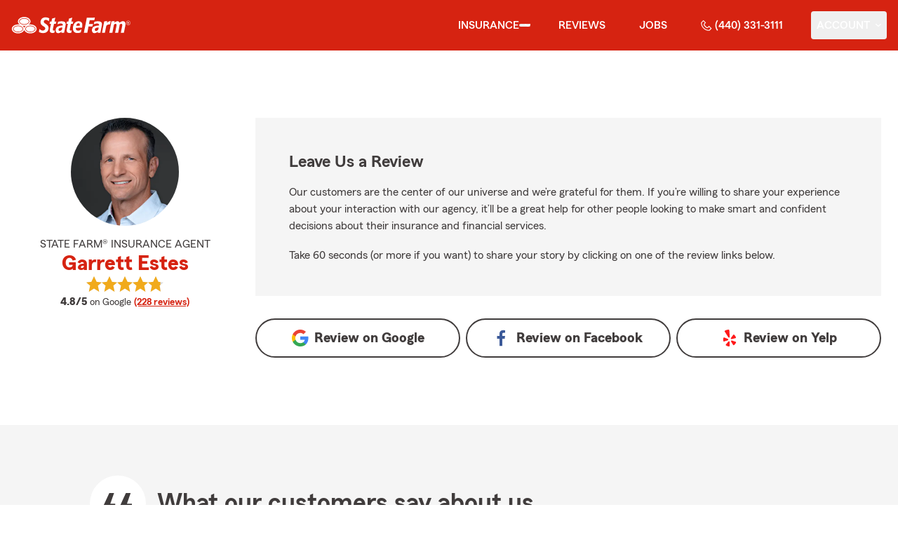

--- FILE ---
content_type: text/html
request_url: https://garrettestes.com/reviews
body_size: 46888
content:
<!DOCTYPE html>
<html lang="en" class="font-sans antialiased leading-tight text-sf-charcoal">

<head>
    
    
    <!-- start partial: head/meta.hbs -->
    <meta charset='utf-8' />
    <meta name='viewport' content='width=device-width, initial-scale=1, minimal-ui' />
    <meta name='format-detection' content='telephone=no' />
    <meta name='siteType' content='mirus.mirus_m2' />
    <meta name='agentId' content='DXV3T1YS000' />
    <meta name='referrer' content='origin' />
    <meta name='peachy' content='[base64]' />
    <meta name='mobile-web-app-capable' content='yes' />
    
    <meta name='keywords' content='' />
    <meta name='description' content='See the star rating and Google reviews for Garrett Estes State Farm Agent in Fairview Park, OH. For car, home, life insurance &amp; more call (440) 331-3111 for a free quote today!' />
    
    <meta property='og:title' content='Reviews &amp; Star Rating Insurance Agent Garrett Estes in Fairview Park OH - State Farm®' />
    <meta property='og:type' content='website' />
    <meta property='og:url' content='https://garrettestes.com' />
    <meta property='og:site_name' content='Reviews &amp; Star Rating Insurance Agent Garrett Estes in Fairview Park OH - State Farm®' />
    <meta property='og:description' content='See the star rating and Google reviews for Garrett Estes State Farm Agent in Fairview Park, OH. For car, home, life insurance &amp; more call (440) 331-3111 for a free quote today!' />
    <meta property='og:image' content='https://ephemera.mirus.io/imgr/250x0/https://storage.googleapis.com/static.mirus.io/images/dco/mx/approvals/accepted/DXV3T1YS000_agent_avatar_20230425201552Z_garrettestes_com_timrbgfkkj.jpg' />
    
    <meta name='geo.position' content='41.44932;-81.85264' />
    <meta name='geo.placename' content='Fairview Park,OH' />
    <meta name='geo.region' content='US-OH' />
    
    <meta name='twitter:card' content='summary_large_image' />
    <meta name='twitter:title' content='Reviews &amp; Star Rating Insurance Agent Garrett Estes in Fairview Park OH - State Farm®' />
    <meta name='twitter:description' content='See the star rating and Google reviews for Garrett Estes State Farm Agent in Fairview Park, OH. For car, home, life insurance &amp; more call (440) 331-3111 for a free quote today!' />
    <meta name='twitter:image' content='https://ephemera.mirus.io/imgr/250x0/https://storage.googleapis.com/static.mirus.io/images/dco/mx/approvals/accepted/DXV3T1YS000_agent_avatar_20230425201552Z_garrettestes_com_timrbgfkkj.jpg' />
    <meta name='twitter:domain' content='https://garrettestes.com' />
    
    <meta name='mirus:productType' content='m2' />
    <meta name='mirus:branch' content='master' />
    <meta name='mirus:engineSHA' content='666511b6' />
    <meta name='mirus:configId' content='' />
    <meta name='mirus:renderedAt:UTC' content='2026-01-16T11:35:46.373Z' />
    <meta name='mirus:renderedAt:MiddleWest' content='January 16, 2026 at 5:35:46 AM CST' />
    <meta name='mirus:srcTemplate' content='m2-review.hbs' />
    
    
    
        <script type="text/javascript">
            window.dataLayer = window.dataLayer || {};
            dl = window.dataLayer;
            dl.screenId = dl.screenId || 'DXV3T1YS000';
            dl.pageName = dl.pageName || 'agent-micro-m';
        </script>
    
    <!-- end partial: head/meta.hbs -->
    
    
    
    <!-- start partial: head/ldjson.hbs -->
    <script type='application/ld+json'>
    {
        "@context": "http://schema.org/",
        "@type":  ["InsuranceAgency"],
        "name": "Garrett Estes - State Farm Agent - Fairview Park, OH",
        "description": "OH Auto, life, home insurance and more from State Farm Insurance Agent Garrett Estes in Fairview Park. Call (440) 331-3111 today for a free quote!",
        "telephone": ["4403313111"],
        "geo": {
            "@type": "GeoCoordinates",
            "latitude": 41.44932,
            "longitude": -81.85264
        },
        "address": {
            "addressCountry": "United States",
            "@type": "PostalAddress",
            "addressLocality": "Fairview Park",
            "addressRegion": "OH",
            "postalCode": "44126-1501",
            "streetAddress": "4219 West 210th "
        },
        "url": "https://garrettestes.com",
        "sameAs": [
                "https://twitter.com/GarrettCEstes",
                "https://www.facebook.com/364659377240471",
                "https://www.linkedin.com/in/garrett-estes-ab311b19"
        ],
        "founder": {
            "@type": "Person",
            "name": "Garrett Estes",
            "image": "https://ephemera.mirus.io/imgr/250x0/https://storage.googleapis.com/static.mirus.io/images/dco/mx/approvals/accepted/DXV3T1YS000_agent_avatar_20230425201552Z_garrettestes_com_timrbgfkkj.jpg",
            "jobTitle": "State Farm Agent"
        },
        "brand": "State Farm",
        "parentOrganization": "State Farm",
        "logo": "https://ephemera.mirus.io/cache/storage.googleapis.com/tintype.mirus.io/mx-static-shared-assets/master/382bf75bbaa1b2e5777c46149687fccbd9c7cd5f/img/sf-corporate-logo.webp",
        "branchOf": {
            "@type": "Organization",
            "name": "State Farm",
            "logo": "https://ephemera.mirus.io/cache/storage.googleapis.com/tintype.mirus.io/mx-static-shared-assets/master/382bf75bbaa1b2e5777c46149687fccbd9c7cd5f/img/sf-corporate-logo.webp",
            "brand": "State Farm",
            "parentOrganization": "State Farm"
        },
        "hasMap": "https://www.google.com/maps/search/?api=1&z=22&query=41.44932%2C-81.85264&query_place_id=ChIJIQPsrjntMIgRo2r3Hkkedec",
            "openingHoursSpecification": [
      {
        "@type": "OpeningHoursSpecification",
        "dayOfWeek": [
          "Monday",
          "Tuesday",
          "Wednesday",
          "Thursday"
        ],
        "opens": "09:00",
        "closes": "19:00"
      },
      {
        "@type": "OpeningHoursSpecification",
        "dayOfWeek": [
          "Friday"
        ],
        "opens": "09:00",
        "closes": "16:30"
      },
      {
        "@type": "OpeningHoursSpecification",
        "dayOfWeek": [
          "Saturday"
        ],
        "opens": "10:00",
        "closes": "13:00"
      }
    ],
        "makesOffer": [
                {
                    "@type": "Offer",
                    "@context": "http://schema.org/",
                    "name": "Auto Insurance",
                    "description": "Call (440) 331-3111 for car insurance and more. Get a free car insurance quote from State Farm Agent Garrett Estes in Fairview Park, OH",
                    "url": "https:///insurance/auto"
                },
                {
                    "@type": "Offer",
                    "@context": "http://schema.org/",
                    "name": "Motorcycle Insurance",
                    "description": "Call (440) 331-3111 for motorcycle insurance &amp; more. Get a free motorcycle insurance quote from State Farm Agent Garrett Estes in Fairview Park, OH",
                    "url": "https:///insurance/motorcycle"
                },
                {
                    "@type": "Offer",
                    "@context": "http://schema.org/",
                    "name": "Homeowners Insurance",
                    "description": "Call (440) 331-3111 for home insurance and more. Get a free home insurance quote from State Farm Agent Garrett Estes in Fairview Park, OH",
                    "url": "https:///insurance/homeowners"
                },
                {
                    "@type": "Offer",
                    "@context": "http://schema.org/",
                    "name": "Condo Insurance",
                    "description": "Call (440) 331-3111 for condo, car, life insurance and more. Get a free quote from State Farm Agent Garrett Estes in Fairview Park, OH",
                    "url": "https:///insurance/condo"
                },
                {
                    "@type": "Offer",
                    "@context": "http://schema.org/",
                    "name": "Renters Insurance",
                    "description": "Call (440) 331-3111 for renters insurance and more. Get a free renters insurance quote from State Farm Agent Garrett Estes in Fairview Park, OH",
                    "url": "https:///insurance/renters"
                },
                {
                    "@type": "Offer",
                    "@context": "http://schema.org/",
                    "name": "Business Insurance",
                    "description": "Call (440) 331-3111 for business, car, life insurance and more. Get a free quote from State Farm Agent Garrett Estes in Fairview Park, OH",
                    "url": "https:///insurance/business"
                },
                {
                    "@type": "Offer",
                    "@context": "http://schema.org/",
                    "name": "Life Insurance",
                    "description": "Call (440) 331-3111 for life insurance and more. Get a free life insurance quote from State Farm Agent Garrett Estes in Fairview Park, OH",
                    "url": "https:///insurance/life"
                },
                {
                    "@type": "Offer",
                    "@context": "http://schema.org/",
                    "name": "Rec Vehicles Insurance",
                    "description": "Call (440) 331-3111 for RV, travel/camping trailer insurance and more. Get a free RV insurance quote from State Farm Agent Garrett Estes in Fairview Park, OH",
                    "url": "https:///insurance/recreational-vehicles"
                },
                {
                    "@type": "Offer",
                    "@context": "http://schema.org/",
                    "name": "Boat Insurance",
                    "description": "Call (440) 331-3111 for boat insurance and more. Get a free boat insurance quote from State Farm Agent Garrett Estes in Fairview Park, OH",
                    "url": "https:///insurance/boat"
                },
                {
                    "@type": "Offer",
                    "@context": "http://schema.org/",
                    "name": "Pet Insurance",
                    "description": "Call (440) 331-3111 for pet insurance with Trupanion™. Get a free pet insurance quote from Trupanion &amp; State Farm Agent Garrett Estes in Fairview Park, OH",
                    "url": "https:///insurance/pet"
                }
        ],
            "areaServed": ["Fairview Park, OH"]
    }
    </script><!-- end partial: head/ldjson.hbs -->
    
    <title>Reviews &amp; Star Rating Insurance Agent Garrett Estes in Fairview Park OH - State Farm®</title>

    <link rel="manifest" href="/manifest.webmanifest" />
    <link rel="icon" href="/favicon.ico" sizes="32x32" />
    <link rel="icon" type="image/svg+xml" href="https://ephemera.mirus.io/cache/storage.googleapis.com/tintype.mirus.io/mx-static-shared-assets/master/382bf75bbaa1b2e5777c46149687fccbd9c7cd5f/img/icon.svg" />
    <link rel="apple-touch-icon" href="https://ephemera.mirus.io/cache/storage.googleapis.com/tintype.mirus.io/mx-static-shared-assets/master/382bf75bbaa1b2e5777c46149687fccbd9c7cd5f/img/apple-touch-icon.webp" />

    <style>
*,:after,:before{--tw-border-spacing-x:0;--tw-border-spacing-y:0;--tw-translate-x:0;--tw-translate-y:0;--tw-rotate:0;--tw-skew-x:0;--tw-skew-y:0;--tw-scale-x:1;--tw-scale-y:1;--tw-pan-x: ;--tw-pan-y: ;--tw-pinch-zoom: ;--tw-scroll-snap-strictness:proximity;--tw-gradient-from-position: ;--tw-gradient-via-position: ;--tw-gradient-to-position: ;--tw-ordinal: ;--tw-slashed-zero: ;--tw-numeric-figure: ;--tw-numeric-spacing: ;--tw-numeric-fraction: ;--tw-ring-inset: ;--tw-ring-offset-width:0px;--tw-ring-offset-color:#fff;--tw-ring-color:rgba(59,130,246,.5);--tw-ring-offset-shadow:0 0 #0000;--tw-ring-shadow:0 0 #0000;--tw-shadow:0 0 #0000;--tw-shadow-colored:0 0 #0000;--tw-blur: ;--tw-brightness: ;--tw-contrast: ;--tw-grayscale: ;--tw-hue-rotate: ;--tw-invert: ;--tw-saturate: ;--tw-sepia: ;--tw-drop-shadow: ;--tw-backdrop-blur: ;--tw-backdrop-brightness: ;--tw-backdrop-contrast: ;--tw-backdrop-grayscale: ;--tw-backdrop-hue-rotate: ;--tw-backdrop-invert: ;--tw-backdrop-opacity: ;--tw-backdrop-saturate: ;--tw-backdrop-sepia: ;--tw-contain-size: ;--tw-contain-layout: ;--tw-contain-paint: ;--tw-contain-style: }::backdrop{--tw-border-spacing-x:0;--tw-border-spacing-y:0;--tw-translate-x:0;--tw-translate-y:0;--tw-rotate:0;--tw-skew-x:0;--tw-skew-y:0;--tw-scale-x:1;--tw-scale-y:1;--tw-pan-x: ;--tw-pan-y: ;--tw-pinch-zoom: ;--tw-scroll-snap-strictness:proximity;--tw-gradient-from-position: ;--tw-gradient-via-position: ;--tw-gradient-to-position: ;--tw-ordinal: ;--tw-slashed-zero: ;--tw-numeric-figure: ;--tw-numeric-spacing: ;--tw-numeric-fraction: ;--tw-ring-inset: ;--tw-ring-offset-width:0px;--tw-ring-offset-color:#fff;--tw-ring-color:rgba(59,130,246,.5);--tw-ring-offset-shadow:0 0 #0000;--tw-ring-shadow:0 0 #0000;--tw-shadow:0 0 #0000;--tw-shadow-colored:0 0 #0000;--tw-blur: ;--tw-brightness: ;--tw-contrast: ;--tw-grayscale: ;--tw-hue-rotate: ;--tw-invert: ;--tw-saturate: ;--tw-sepia: ;--tw-drop-shadow: ;--tw-backdrop-blur: ;--tw-backdrop-brightness: ;--tw-backdrop-contrast: ;--tw-backdrop-grayscale: ;--tw-backdrop-hue-rotate: ;--tw-backdrop-invert: ;--tw-backdrop-opacity: ;--tw-backdrop-saturate: ;--tw-backdrop-sepia: ;--tw-contain-size: ;--tw-contain-layout: ;--tw-contain-paint: ;--tw-contain-style: }*,:after,:before{border:0 solid #000;box-sizing:border-box}:after,:before{--tw-content:""}:host,html{line-height:1.5;-webkit-text-size-adjust:100%;font-family:ui-sans-serif,system-ui,sans-serif,Apple Color Emoji,Segoe UI Emoji,Segoe UI Symbol,Noto Color Emoji;font-feature-settings:normal;font-variation-settings:normal;-moz-tab-size:4;-o-tab-size:4;tab-size:4;-webkit-tap-highlight-color:transparent}body{line-height:inherit;margin:0}hr{border-top-width:1px;color:inherit;height:0}abbr:where([title]){-webkit-text-decoration:underline dotted;text-decoration:underline dotted}h1,h2,h3,h4,h5,h6{font-size:inherit;font-weight:inherit}a{color:inherit;text-decoration:inherit}b,strong{font-weight:bolder}code,kbd,pre,samp{font-family:ui-monospace,SFMono-Regular,Menlo,Monaco,Consolas,Liberation Mono,Courier New,monospace;font-feature-settings:normal;font-size:1em;font-variation-settings:normal}small{font-size:80%}sub,sup{font-size:75%;line-height:0;position:relative;vertical-align:baseline}sub{bottom:-.25em}sup{top:-.5em}table{border-collapse:collapse;border-color:inherit;text-indent:0}button,input,optgroup,select,textarea{color:inherit;font-family:inherit;font-feature-settings:inherit;font-size:100%;font-variation-settings:inherit;font-weight:inherit;letter-spacing:inherit;line-height:inherit;margin:0;padding:0}button,select{text-transform:none}button,input:where([type=button]),input:where([type=reset]),input:where([type=submit]){-webkit-appearance:button;background-color:transparent;background-image:none}:-moz-focusring{outline:auto}:-moz-ui-invalid{box-shadow:none}progress{vertical-align:baseline}::-webkit-inner-spin-button,::-webkit-outer-spin-button{height:auto}[type=search]{-webkit-appearance:textfield;outline-offset:-2px}::-webkit-search-decoration{-webkit-appearance:none}::-webkit-file-upload-button{-webkit-appearance:button;font:inherit}summary{display:list-item}blockquote,dd,dl,figure,h1,h2,h3,h4,h5,h6,hr,p,pre{margin:0}fieldset{margin:0}fieldset,legend{padding:0}menu,ol,ul{list-style:none;margin:0;padding:0}dialog{padding:0}textarea{resize:vertical}input::-moz-placeholder,textarea::-moz-placeholder{color:#a1a1aa;opacity:1}input::placeholder,textarea::placeholder{color:#a1a1aa;opacity:1}[role=button],button{cursor:pointer}:disabled{cursor:default}audio,canvas,embed,iframe,img,object,svg,video{display:block;vertical-align:middle}img,video{height:auto;max-width:100%}[hidden]:where(:not([hidden=until-found])){display:none}@font-face{font-display:swap;font-family:SourceSansPro-Reg;font-style:normal;font-weight:400;src:url("https://ephemera.mirus.io/cache/storage.googleapis.com/tintype.mirus.io/mx-static-shared-assets/master/382bf75bbaa1b2e5777c46149687fccbd9c7cd5f/fonts/SourceSansPro-Regular.woff2") format("woff2"),url("https://ephemera.mirus.io/cache/storage.googleapis.com/tintype.mirus.io/mx-static-shared-assets/master/382bf75bbaa1b2e5777c46149687fccbd9c7cd5f/fonts/SourceSansPro-Regular.woff") format("woff")}@font-face{font-display:swap;font-family:MecherleSans-Reg;font-style:normal;font-weight:400;src:url("https://ephemera.mirus.io/cache/storage.googleapis.com/tintype.mirus.io/mx-static-shared-assets/master/382bf75bbaa1b2e5777c46149687fccbd9c7cd5f/fonts/sf/MecherleSans-Regular.woff2") format("woff2"),url("https://ephemera.mirus.io/cache/storage.googleapis.com/tintype.mirus.io/mx-static-shared-assets/master/382bf75bbaa1b2e5777c46149687fccbd9c7cd5f/fonts/sf/MecherleSans-Regular.woff") format("woff"),url("https://ephemera.mirus.io/cache/storage.googleapis.com/tintype.mirus.io/mx-static-shared-assets/master/382bf75bbaa1b2e5777c46149687fccbd9c7cd5f/fonts/sf/MecherleSans-Regular.ttf") format("truetype"),url("https://ephemera.mirus.io/cache/storage.googleapis.com/tintype.mirus.io/mx-static-shared-assets/master/382bf75bbaa1b2e5777c46149687fccbd9c7cd5f/fonts/sf/MecherleSans-Regular.otf") format("opentype")}@font-face{font-display:swap;font-family:MecherleSans-Med;font-style:normal;font-weight:500;src:url("https://ephemera.mirus.io/cache/storage.googleapis.com/tintype.mirus.io/mx-static-shared-assets/master/382bf75bbaa1b2e5777c46149687fccbd9c7cd5f/fonts/sf/MecherleSans-Medium.woff2") format("woff2"),url("https://ephemera.mirus.io/cache/storage.googleapis.com/tintype.mirus.io/mx-static-shared-assets/master/382bf75bbaa1b2e5777c46149687fccbd9c7cd5f/fonts/sf/MecherleSans-Medium.woff") format("woff"),url("https://ephemera.mirus.io/cache/storage.googleapis.com/tintype.mirus.io/mx-static-shared-assets/master/382bf75bbaa1b2e5777c46149687fccbd9c7cd5f/fonts/sf/MecherleSans-Medium.ttf") format("truetype"),url("https://ephemera.mirus.io/cache/storage.googleapis.com/tintype.mirus.io/mx-static-shared-assets/master/382bf75bbaa1b2e5777c46149687fccbd9c7cd5f/fonts/sf/MecherleSans-Medium.otf") format("opentype")}@font-face{font-display:swap;font-family:MecherleSans-Semi;font-style:normal;font-weight:600;src:url("https://ephemera.mirus.io/cache/storage.googleapis.com/tintype.mirus.io/mx-static-shared-assets/master/382bf75bbaa1b2e5777c46149687fccbd9c7cd5f/fonts/sf/MecherleSans-SemiBold.woff2") format("woff2"),url("https://ephemera.mirus.io/cache/storage.googleapis.com/tintype.mirus.io/mx-static-shared-assets/master/382bf75bbaa1b2e5777c46149687fccbd9c7cd5f/fonts/sf/MecherleSans-SemiBold.woff") format("woff"),url("https://ephemera.mirus.io/cache/storage.googleapis.com/tintype.mirus.io/mx-static-shared-assets/master/382bf75bbaa1b2e5777c46149687fccbd9c7cd5f/fonts/sf/MecherleSans-SemiBold.ttf") format("truetype"),url("https://ephemera.mirus.io/cache/storage.googleapis.com/tintype.mirus.io/mx-static-shared-assets/master/382bf75bbaa1b2e5777c46149687fccbd9c7cd5f/fonts/sf/MecherleSans-SemiBold.otf") format("opentype")}@font-face{font-display:swap;font-family:MecherleSans-Bold;font-style:normal;font-weight:700;src:url("https://ephemera.mirus.io/cache/storage.googleapis.com/tintype.mirus.io/mx-static-shared-assets/master/382bf75bbaa1b2e5777c46149687fccbd9c7cd5f/fonts/sf/MecherleSans-Bold.woff2") format("woff2"),url("https://ephemera.mirus.io/cache/storage.googleapis.com/tintype.mirus.io/mx-static-shared-assets/master/382bf75bbaa1b2e5777c46149687fccbd9c7cd5f/fonts/sf/MecherleSans-Bold.woff") format("woff"),url("https://ephemera.mirus.io/cache/storage.googleapis.com/tintype.mirus.io/mx-static-shared-assets/master/382bf75bbaa1b2e5777c46149687fccbd9c7cd5f/fonts/sf/MecherleSans-Bold.ttf") format("truetype"),url("https://ephemera.mirus.io/cache/storage.googleapis.com/tintype.mirus.io/mx-static-shared-assets/master/382bf75bbaa1b2e5777c46149687fccbd9c7cd5f/fonts/sf/MecherleSans-Bold.otf") format("opentype")}@font-face{font-display:swap;font-family:MecherleLegal-Reg;font-style:normal;font-weight:400;src:url("https://ephemera.mirus.io/cache/storage.googleapis.com/tintype.mirus.io/mx-static-shared-assets/master/382bf75bbaa1b2e5777c46149687fccbd9c7cd5f/fonts/sf/MecherleLegal-Regular.woff2") format("woff2"),url("https://ephemera.mirus.io/cache/storage.googleapis.com/tintype.mirus.io/mx-static-shared-assets/master/382bf75bbaa1b2e5777c46149687fccbd9c7cd5f/fonts/sf/MecherleLegal-Regular.woff") format("woff"),url("https://ephemera.mirus.io/cache/storage.googleapis.com/tintype.mirus.io/mx-static-shared-assets/master/382bf75bbaa1b2e5777c46149687fccbd9c7cd5f/fonts/sf/MecherleLegal-Regular.ttf") format("truetype"),url("https://ephemera.mirus.io/cache/storage.googleapis.com/tintype.mirus.io/mx-static-shared-assets/master/382bf75bbaa1b2e5777c46149687fccbd9c7cd5f/fonts/sf/MecherleLegal-Regular.otf") format("opentype")}@font-face{font-display:swap;font-family:MecherleLegal-Med;font-style:normal;font-weight:500;src:url("https://ephemera.mirus.io/cache/storage.googleapis.com/tintype.mirus.io/mx-static-shared-assets/master/382bf75bbaa1b2e5777c46149687fccbd9c7cd5f/fonts/sf/MecherleLegal-Medium.woff2") format("woff2"),url("https://ephemera.mirus.io/cache/storage.googleapis.com/tintype.mirus.io/mx-static-shared-assets/master/382bf75bbaa1b2e5777c46149687fccbd9c7cd5f/fonts/sf/MecherleLegal-Medium.woff") format("woff"),url("https://ephemera.mirus.io/cache/storage.googleapis.com/tintype.mirus.io/mx-static-shared-assets/master/382bf75bbaa1b2e5777c46149687fccbd9c7cd5f/fonts/sf/MecherleLegal-Medium.ttf") format("truetype"),url("https://ephemera.mirus.io/cache/storage.googleapis.com/tintype.mirus.io/mx-static-shared-assets/master/382bf75bbaa1b2e5777c46149687fccbd9c7cd5f/fonts/sf/MecherleLegal-Medium.otf") format("opentype")}@font-face{font-display:swap;font-family:MecherleSlab-Reg;font-style:normal;font-weight:400;src:url("https://ephemera.mirus.io/cache/storage.googleapis.com/tintype.mirus.io/mx-static-shared-assets/master/382bf75bbaa1b2e5777c46149687fccbd9c7cd5f/fonts/sf/MecherleSlab-Regular.woff2") format("woff2"),url("https://ephemera.mirus.io/cache/storage.googleapis.com/tintype.mirus.io/mx-static-shared-assets/master/382bf75bbaa1b2e5777c46149687fccbd9c7cd5f/fonts/sf/MecherleSlab-Regular.woff") format("woff"),url("https://ephemera.mirus.io/cache/storage.googleapis.com/tintype.mirus.io/mx-static-shared-assets/master/382bf75bbaa1b2e5777c46149687fccbd9c7cd5f/fonts/sf/MecherleSlab-Regular.ttf") format("truetype"),url("https://ephemera.mirus.io/cache/storage.googleapis.com/tintype.mirus.io/mx-static-shared-assets/master/382bf75bbaa1b2e5777c46149687fccbd9c7cd5f/fonts/sf/MecherleSlab-Regular.otf") format("opentype")}.container{width:100%}@media (min-width:640px){.container{max-width:640px}}@media (min-width:768px){.container{max-width:768px}}@media (min-width:1024px){.container{max-width:1024px}}@media (min-width:1280px){.container{max-width:1280px}}@media (min-width:1536px){.container{max-width:1536px}}.btn{align-items:center;border-radius:9999px;cursor:pointer;display:flex;font-family:MecherleSans-Bold,SourceSansPro-Reg,Arial,sans-serif;font-size:1.125rem;font-weight:700;justify-content:center;line-height:1.75rem;padding:.75rem 1.25rem;text-align:center;transition-duration:.15s;transition-property:color,background-color,border-color,text-decoration-color,fill,stroke,opacity,box-shadow,transform,filter,backdrop-filter;transition-timing-function:cubic-bezier(.4,0,.2,1);transition-timing-function:cubic-bezier(0,0,.2,1);width:100%}.btn:focus-visible{outline:2px solid transparent;outline-offset:2px;--tw-ring-offset-shadow:var(--tw-ring-inset) 0 0 0 var(--tw-ring-offset-width) var(--tw-ring-offset-color);--tw-ring-shadow:var(--tw-ring-inset) 0 0 0 calc(3px + var(--tw-ring-offset-width)) var(--tw-ring-color);box-shadow:var(--tw-ring-offset-shadow),var(--tw-ring-shadow),var(--tw-shadow,0 0 #0000);--tw-ring-opacity:1;--tw-ring-color:rgb(170 27 13/var(--tw-ring-opacity,1));--tw-ring-offset-width:2px}@media (min-width:640px){.btn{font-size:1.125rem;line-height:1.75rem}}@media (min-width:768px){.btn{font-size:1.25rem;line-height:1.75rem}}.btn-primary{--tw-bg-opacity:1;background-color:rgb(214 35 17/var(--tw-bg-opacity,1));--tw-text-opacity:1;color:rgb(255 255 255/var(--tw-text-opacity,1))}.btn-primary:hover{--tw-bg-opacity:1;background-color:rgb(170 27 13/var(--tw-bg-opacity,1))}.btn-primary:focus-visible{--tw-bg-opacity:1;background-color:rgb(170 27 13/var(--tw-bg-opacity,1))}.btn-secondary{border-width:2px;--tw-border-opacity:1;border-color:rgb(214 35 17/var(--tw-border-opacity,1));--tw-text-opacity:1;color:rgb(214 35 17/var(--tw-text-opacity,1))}.btn-secondary:hover{--tw-bg-opacity:1;background-color:rgb(214 35 17/var(--tw-bg-opacity,1));--tw-text-opacity:1;color:rgb(255 255 255/var(--tw-text-opacity,1))}.btn-tab{border-top-left-radius:.5rem;border-top-right-radius:.5rem;font-size:1.125rem;line-height:1.75rem;margin-bottom:-.5rem;max-width:24rem;padding:.75rem .75rem 1.25rem;width:100%;--tw-text-opacity:1;color:rgb(0 0 0/var(--tw-text-opacity,1));font-family:MecherleSans-Med,SourceSansPro-Reg,Arial,sans-serif;transition-duration:.15s;transition-property:all;transition-timing-function:cubic-bezier(.4,0,.2,1);transition-timing-function:cubic-bezier(0,0,.2,1)}.btn-tab,.btn-tab:focus{outline:2px solid transparent;outline-offset:2px}.btn-tab:focus{--tw-translate-y:-0.5rem;border-top-width:2px;transform:translate(var(--tw-translate-x),var(--tw-translate-y)) rotate(var(--tw-rotate)) skewX(var(--tw-skew-x)) skewY(var(--tw-skew-y)) scaleX(var(--tw-scale-x)) scaleY(var(--tw-scale-y));--tw-border-opacity:1;border-color:rgb(214 35 17/var(--tw-border-opacity,1))}.career-plug-description ul{list-style-position:inside;list-style-type:disc}.career-plug-description p{margin-top:1rem}.career-plug-description .trix-content>:not([hidden])~:not([hidden]){--tw-space-y-reverse:0;margin-bottom:calc(.5rem*var(--tw-space-y-reverse));margin-top:calc(.5rem*(1 - var(--tw-space-y-reverse)))}.career-plug-description .trix-content h2,.career-plug-description .trix-content strong{display:block;font-size:1.5rem;font-weight:600;margin-bottom:1rem;margin-top:2rem!important;--tw-text-opacity:1;color:rgb(214 35 17/var(--tw-text-opacity,1))}.career-plug-description .job-compensation{margin-top:1rem}.sentence-case{text-transform:lowercase}.sentence-case:first-letter{text-transform:uppercase}.m2-radio-input:not(:checked):not(:focus)+label:hover:before{--tw-border-opacity:1;border-color:rgb(64 60 60/var(--tw-border-opacity,1))}.m2-radio-input:checked+label:before{background-size:.75rem;transition-duration:.15s;transition-property:all;transition-timing-function:cubic-bezier(.4,0,.2,1)}.m2-radio-input:checked:active+label:before,.m2-radio-input:focus+label:before{--tw-ring-offset-shadow:var(--tw-ring-inset) 0 0 0 var(--tw-ring-offset-width) var(--tw-ring-offset-color);--tw-ring-shadow:var(--tw-ring-inset) 0 0 0 calc(2px + var(--tw-ring-offset-width)) var(--tw-ring-color);box-shadow:var(--tw-ring-offset-shadow),var(--tw-ring-shadow),var(--tw-shadow,0 0 #0000);--tw-ring-opacity:1;--tw-ring-color:rgb(214 35 17/var(--tw-ring-opacity,1));--tw-ring-offset-width:2px}.m2-radio-label:before{background-image:url("data:image/svg+xml;charset=utf8,%3Csvg xmlns='http://www.w3.org/2000/svg' viewBox='0 0 16 16'%3E%3Cg class='nc-icon-wrapper' fill='%23f23c20'%3E%3Ccircle cx='8' cy='8' r='8' fill='%23f23c20'%3E%3C/circle%3E%3C/g%3E%3C/svg%3E");background-size:0;border-radius:9999px;border-width:2px;content:"";display:inline-block;flex-shrink:0;height:1.5rem;margin-right:.5rem;position:relative;width:1.5rem;--tw-border-opacity:1;background-position:50%;background-repeat:no-repeat;border-color:rgb(156 156 156/var(--tw-border-opacity,1));transition-duration:.15s;transition-property:all;transition-timing-function:cubic-bezier(.4,0,.2,1)}.m2-contact-form-checkbox{position:relative}.m2-contact-form-checkbox input:focus:not(:focus-visible){outline:none}.m2-contact-form-checkbox input:focus+.m2-checkbox-label{border-radius:.25rem;--tw-ring-offset-shadow:var(--tw-ring-inset) 0 0 0 var(--tw-ring-offset-width) var(--tw-ring-offset-color);--tw-ring-shadow:var(--tw-ring-inset) 0 0 0 calc(2px + var(--tw-ring-offset-width)) var(--tw-ring-color);box-shadow:var(--tw-ring-offset-shadow),var(--tw-ring-shadow),var(--tw-shadow,0 0 #0000);--tw-ring-opacity:1;--tw-ring-color:rgb(214 35 17/var(--tw-ring-opacity,1))}.m2-contact-form-checkbox input:checked+.m2-checkbox-label:before{border-style:none;--tw-bg-opacity:1;background-color:rgb(214 35 17/var(--tw-bg-opacity,1))}.m2-contact-form-checkbox input:checked+.m2-checkbox-label .path{stroke:#fff;stroke-dashoffset:0}.m2-checkbox-input{clip:rect(1px,1px,1px,1px)}.m2-checkbox-label{-webkit-user-select:none;-moz-user-select:none;user-select:none}.m2-checkbox-label .path{stroke:#f20c23;stroke-dasharray:111.46px;stroke-dashoffset:111.46px;transition:all .35s ease-out}.m2-checkbox-label:before{border-color:rgb(156 156 156/var(--tw-border-opacity,1));border-radius:.25rem;border-width:1px;content:"";display:inline-block;height:1.5rem;left:0;margin-right:.75rem;position:absolute;transition-duration:.3s;transition-property:all;transition-timing-function:cubic-bezier(.4,0,.2,1);transition-timing-function:cubic-bezier(0,0,.2,1);width:1.5rem}.m2-checkbox-label:before,.m2-form-input{--tw-border-opacity:1}.m2-form-input{border-bottom-width:1px;border-color:rgb(64 60 60/var(--tw-border-opacity,1));height:3rem;width:100%;--tw-bg-opacity:1;background-color:rgb(245 245 245/var(--tw-bg-opacity,1));padding:.75rem;--tw-text-opacity:1;color:rgb(64 60 60/var(--tw-text-opacity,1))}.m2-form-input::-moz-placeholder{color:transparent}.m2-form-input::placeholder{color:transparent}.m2-form-input{transition-duration:.15s;transition-property:color,background-color,border-color,text-decoration-color,fill,stroke;transition-timing-function:cubic-bezier(.4,0,.2,1)}.m2-form-input,.m2-form-input:focus{outline:2px solid transparent;outline-offset:2px}.m2-form-input:focus{border-bottom-width:2px;--tw-border-opacity:1;border-color:rgb(34 197 94/var(--tw-border-opacity,1))}.m2-form-input[error]{border-bottom-width:2px;--tw-border-opacity:1;border-color:rgb(170 27 13/var(--tw-border-opacity,1))}.more-text-message p:not(:first-child),.more-text-message ul{margin-top:.5rem}.more-text-message ul li{list-style-type:disc;margin-left:2.5rem;margin-top:.5rem;padding-left:.75rem}.more-text-message ul li li{list-style:circle}.sr-only{height:1px;margin:-1px;overflow:hidden;padding:0;position:absolute;width:1px;clip:rect(0,0,0,0);border-width:0;white-space:nowrap}.pointer-events-none{pointer-events:none}.pointer-events-auto{pointer-events:auto}.visible{visibility:visible}.collapse{visibility:collapse}.fixed{position:fixed}.\!absolute{position:absolute!important}.absolute{position:absolute}.relative{position:relative}.sticky{position:sticky}.inset-0{inset:0}.inset-x-0{left:0;right:0}.-right-6{right:-1.5rem}.-top-24{top:-6rem}.-top-4{top:-1rem}.bottom-0{bottom:0}.bottom-1{bottom:.25rem}.bottom-1\/2{bottom:50%}.bottom-28{bottom:7rem}.bottom-4{bottom:1rem}.left-0{left:0}.left-1{left:.25rem}.left-1\/2{left:50%}.left-2{left:.5rem}.left-6{left:1.5rem}.left-auto{left:auto}.right-0{right:0}.right-1{right:.25rem}.right-1\/2{right:50%}.right-2{right:.5rem}.right-4{right:1rem}.right-6{right:1.5rem}.right-8{right:2rem}.top-0{top:0}.top-1{top:.25rem}.top-1\/2{top:50%}.top-36{top:9rem}.top-6{top:1.5rem}.top-72{top:18rem}.top-\[72px\]{top:72px}.top-full{top:100%}.-z-10{z-index:-10}.z-0{z-index:0}.z-10{z-index:10}.z-30{z-index:30}.z-50{z-index:50}.col-span-1{grid-column:span 1/span 1}.col-span-2{grid-column:span 2/span 2}.col-span-3{grid-column:span 3/span 3}.col-span-5{grid-column:span 5/span 5}.col-span-6{grid-column:span 6/span 6}.col-span-9{grid-column:span 9/span 9}.col-span-full{grid-column:1/-1}.float-right{float:right}.\!m-0{margin:0!important}.m-0{margin:0}.m-2{margin:.5rem}.m-3{margin:.75rem}.m-auto{margin:auto}.-mx-6{margin-left:-1.5rem;margin-right:-1.5rem}.-my-1{margin-bottom:-.25rem;margin-top:-.25rem}.mx-2{margin-left:.5rem;margin-right:.5rem}.mx-4{margin-left:1rem;margin-right:1rem}.mx-6{margin-left:1.5rem;margin-right:1.5rem}.mx-auto{margin-left:auto;margin-right:auto}.my-12{margin-bottom:3rem;margin-top:3rem}.my-16{margin-bottom:4rem;margin-top:4rem}.my-2{margin-bottom:.5rem;margin-top:.5rem}.my-4{margin-bottom:1rem;margin-top:1rem}.my-5{margin-bottom:1.25rem;margin-top:1.25rem}.my-8{margin-bottom:2rem;margin-top:2rem}.my-auto{margin-bottom:auto;margin-top:auto}.-mb-1{margin-bottom:-.25rem}.-ml-5{margin-left:-1.25rem}.-mr-0\.5{margin-right:-.125rem}.-mr-1{margin-right:-.25rem}.-mr-1\.5{margin-right:-.375rem}.-mr-8{margin-right:-2rem}.-mt-0{margin-top:0}.-mt-0\.5{margin-top:-.125rem}.-mt-1{margin-top:-.25rem}.-mt-1\.5{margin-top:-.375rem}.-mt-16{margin-top:-4rem}.-mt-2{margin-top:-.5rem}.-mt-2\.5{margin-top:-.625rem}.-mt-3{margin-top:-.75rem}.-mt-4{margin-top:-1rem}.-mt-52{margin-top:-13rem}.mb-1{margin-bottom:.25rem}.mb-1\.5{margin-bottom:.375rem}.mb-10{margin-bottom:2.5rem}.mb-16{margin-bottom:4rem}.mb-2{margin-bottom:.5rem}.mb-3{margin-bottom:.75rem}.mb-4{margin-bottom:1rem}.mb-5{margin-bottom:1.25rem}.mb-6{margin-bottom:1.5rem}.mb-8{margin-bottom:2rem}.ml-1{margin-left:.25rem}.ml-1\.5{margin-left:.375rem}.ml-2{margin-left:.5rem}.ml-4{margin-left:1rem}.ml-8{margin-left:2rem}.ml-auto{margin-left:auto}.mr-1{margin-right:.25rem}.mr-2{margin-right:.5rem}.mr-4{margin-right:1rem}.mr-8{margin-right:2rem}.mt-0\.5{margin-top:.125rem}.mt-1{margin-top:.25rem}.mt-1\.5{margin-top:.375rem}.mt-16{margin-top:4rem}.mt-2{margin-top:.5rem}.mt-3{margin-top:.75rem}.mt-4{margin-top:1rem}.mt-5{margin-top:1.25rem}.mt-6{margin-top:1.5rem}.mt-8{margin-top:2rem}.mt-auto{margin-top:auto}.block{display:block}.inline-block{display:inline-block}.inline{display:inline}.flex{display:flex}.inline-flex{display:inline-flex}.grid{display:grid}.hidden{display:none}.aspect-1{aspect-ratio:1}.aspect-\[16\/9\]{aspect-ratio:16/9}.aspect-\[3\/2\]{aspect-ratio:3/2}.aspect-\[4\/3\]{aspect-ratio:4/3}.aspect-\[6\/1\]{aspect-ratio:6/1}.h-0{height:0}.h-0\.5{height:.125rem}.h-1{height:.25rem}.h-10{height:2.5rem}.h-11{height:2.75rem}.h-12{height:3rem}.h-16{height:4rem}.h-2{height:.5rem}.h-20{height:5rem}.h-3{height:.75rem}.h-32{height:8rem}.h-4{height:1rem}.h-44{height:11rem}.h-48{height:12rem}.h-5{height:1.25rem}.h-6{height:1.5rem}.h-8{height:2rem}.h-96{height:24rem}.h-\[172px\]{height:172px}.h-auto{height:auto}.h-fit{height:-moz-fit-content;height:fit-content}.h-full{height:100%}.h-svh{height:100svh}.max-h-100{max-height:25rem}.max-h-24{max-height:6rem}.max-h-full{max-height:100%}.w-0{width:0}.w-1{width:.25rem}.w-1\/2{width:50%}.w-1\/3{width:33.333333%}.w-1\/4{width:25%}.w-10{width:2.5rem}.w-11{width:2.75rem}.w-11\/12{width:91.666667%}.w-12{width:3rem}.w-16{width:4rem}.w-2{width:.5rem}.w-2\/3{width:66.666667%}.w-20{width:5rem}.w-4{width:1rem}.w-44{width:11rem}.w-5{width:1.25rem}.w-5\/6{width:83.333333%}.w-56{width:14rem}.w-6{width:1.5rem}.w-8{width:2rem}.w-auto{width:auto}.w-fit{width:-moz-fit-content;width:fit-content}.w-full{width:100%}.w-max{width:-moz-max-content;width:max-content}.w-screen{width:100vw}.min-w-0{min-width:0}.min-w-\[300px\]{min-width:300px}.min-w-\[4rem\]{min-width:4rem}.max-w-44{max-width:11rem}.max-w-\[10rem\]{max-width:10rem}.max-w-\[12rem\]{max-width:12rem}.max-w-\[164px\]{max-width:164px}.max-w-\[200px\]{max-width:200px}.max-w-\[50\%\]{max-width:50%}.max-w-full{max-width:100%}.max-w-lg{max-width:32rem}.max-w-md{max-width:28rem}.max-w-screen-2xl{max-width:1536px}.max-w-screen-lg{max-width:1024px}.max-w-screen-md{max-width:768px}.max-w-screen-sm{max-width:640px}.max-w-screen-xl{max-width:1280px}.max-w-sm{max-width:24rem}.max-w-xs{max-width:20rem}.flex-1{flex:1 1 0%}.shrink-0{flex-shrink:0}.flex-grow,.grow{flex-grow:1}.\!-translate-y-5{--tw-translate-y:-1.25rem!important;transform:translate(var(--tw-translate-x),var(--tw-translate-y)) rotate(var(--tw-rotate)) skewX(var(--tw-skew-x)) skewY(var(--tw-skew-y)) scaleX(var(--tw-scale-x)) scaleY(var(--tw-scale-y))!important}.-translate-x-full{--tw-translate-x:-100%}.-translate-x-full,.-translate-y-1\/2{transform:translate(var(--tw-translate-x),var(--tw-translate-y)) rotate(var(--tw-rotate)) skewX(var(--tw-skew-x)) skewY(var(--tw-skew-y)) scaleX(var(--tw-scale-x)) scaleY(var(--tw-scale-y))}.-translate-y-1\/2{--tw-translate-y:-50%}.-translate-y-2{--tw-translate-y:-0.5rem}.-translate-y-2,.-translate-y-full{transform:translate(var(--tw-translate-x),var(--tw-translate-y)) rotate(var(--tw-rotate)) skewX(var(--tw-skew-x)) skewY(var(--tw-skew-y)) scaleX(var(--tw-scale-x)) scaleY(var(--tw-scale-y))}.-translate-y-full{--tw-translate-y:-100%}.translate-x-0{--tw-translate-x:0px}.translate-x-0,.translate-x-1\/2{transform:translate(var(--tw-translate-x),var(--tw-translate-y)) rotate(var(--tw-rotate)) skewX(var(--tw-skew-x)) skewY(var(--tw-skew-y)) scaleX(var(--tw-scale-x)) scaleY(var(--tw-scale-y))}.translate-x-1\/2{--tw-translate-x:50%}.translate-x-4{--tw-translate-x:1rem}.translate-x-4,.translate-x-full{transform:translate(var(--tw-translate-x),var(--tw-translate-y)) rotate(var(--tw-rotate)) skewX(var(--tw-skew-x)) skewY(var(--tw-skew-y)) scaleX(var(--tw-scale-x)) scaleY(var(--tw-scale-y))}.translate-x-full{--tw-translate-x:100%}.translate-y-0{--tw-translate-y:0px}.translate-y-0,.translate-y-1\/2{transform:translate(var(--tw-translate-x),var(--tw-translate-y)) rotate(var(--tw-rotate)) skewX(var(--tw-skew-x)) skewY(var(--tw-skew-y)) scaleX(var(--tw-scale-x)) scaleY(var(--tw-scale-y))}.translate-y-1\/2{--tw-translate-y:50%}.-rotate-45{--tw-rotate:-45deg}.-rotate-45,.rotate-0{transform:translate(var(--tw-translate-x),var(--tw-translate-y)) rotate(var(--tw-rotate)) skewX(var(--tw-skew-x)) skewY(var(--tw-skew-y)) scaleX(var(--tw-scale-x)) scaleY(var(--tw-scale-y))}.rotate-0{--tw-rotate:0deg}.rotate-180{--tw-rotate:180deg}.rotate-180,.rotate-45{transform:translate(var(--tw-translate-x),var(--tw-translate-y)) rotate(var(--tw-rotate)) skewX(var(--tw-skew-x)) skewY(var(--tw-skew-y)) scaleX(var(--tw-scale-x)) scaleY(var(--tw-scale-y))}.rotate-45{--tw-rotate:45deg}.-scale-y-100{--tw-scale-y:-1}.-scale-y-100,.transform{transform:translate(var(--tw-translate-x),var(--tw-translate-y)) rotate(var(--tw-rotate)) skewX(var(--tw-skew-x)) skewY(var(--tw-skew-y)) scaleX(var(--tw-scale-x)) scaleY(var(--tw-scale-y))}.cursor-default{cursor:default}.cursor-pointer{cursor:pointer}.select-none{-webkit-user-select:none;-moz-user-select:none;user-select:none}.resize{resize:both}.scroll-mt-16{scroll-margin-top:4rem}.list-inside{list-style-position:inside}.list-outside{list-style-position:outside}.list-disc{list-style-type:disc}.list-none{list-style-type:none}.break-inside-avoid-column{-moz-column-break-inside:avoid;break-inside:avoid-column}.grid-cols-1{grid-template-columns:repeat(1,minmax(0,1fr))}.grid-cols-3{grid-template-columns:repeat(3,minmax(0,1fr))}.grid-cols-4{grid-template-columns:repeat(4,minmax(0,1fr))}.grid-cols-9{grid-template-columns:repeat(9,minmax(0,1fr))}.grid-cols-\[auto_1fr\]{grid-template-columns:auto 1fr}.grid-cols-\[repeat\(2\2c _fit-content\(50\%\)\)\]{grid-template-columns:repeat(2,fit-content(50%))}.grid-rows-3{grid-template-rows:repeat(3,minmax(0,1fr))}.flex-row{flex-direction:row}.flex-col{flex-direction:column}.flex-wrap{flex-wrap:wrap}.flex-nowrap{flex-wrap:nowrap}.place-content-between{place-content:space-between}.place-items-start{place-items:start}.place-items-center{place-items:center}.content-center{align-content:center}.content-between{align-content:space-between}.items-start{align-items:flex-start}.items-center{align-items:center}.justify-start{justify-content:flex-start}.justify-end{justify-content:flex-end}.justify-center{justify-content:center}.justify-between{justify-content:space-between}.justify-around{justify-content:space-around}.justify-evenly{justify-content:space-evenly}.gap-0\.5{gap:.125rem}.gap-1{gap:.25rem}.gap-2{gap:.5rem}.gap-2\.5{gap:.625rem}.gap-3{gap:.75rem}.gap-4{gap:1rem}.gap-6{gap:1.5rem}.gap-8{gap:2rem}.gap-x-0{-moz-column-gap:0;column-gap:0}.gap-x-1{-moz-column-gap:.25rem;column-gap:.25rem}.gap-x-2{-moz-column-gap:.5rem;column-gap:.5rem}.gap-x-4{-moz-column-gap:1rem;column-gap:1rem}.space-x-2>:not([hidden])~:not([hidden]){--tw-space-x-reverse:0;margin-left:calc(.5rem*(1 - var(--tw-space-x-reverse)));margin-right:calc(.5rem*var(--tw-space-x-reverse))}.space-x-4>:not([hidden])~:not([hidden]){--tw-space-x-reverse:0;margin-left:calc(1rem*(1 - var(--tw-space-x-reverse)));margin-right:calc(1rem*var(--tw-space-x-reverse))}.space-y-2>:not([hidden])~:not([hidden]){--tw-space-y-reverse:0;margin-bottom:calc(.5rem*var(--tw-space-y-reverse));margin-top:calc(.5rem*(1 - var(--tw-space-y-reverse)))}.space-y-3>:not([hidden])~:not([hidden]){--tw-space-y-reverse:0;margin-bottom:calc(.75rem*var(--tw-space-y-reverse));margin-top:calc(.75rem*(1 - var(--tw-space-y-reverse)))}.space-y-4>:not([hidden])~:not([hidden]){--tw-space-y-reverse:0;margin-bottom:calc(1rem*var(--tw-space-y-reverse));margin-top:calc(1rem*(1 - var(--tw-space-y-reverse)))}.space-y-5>:not([hidden])~:not([hidden]){--tw-space-y-reverse:0;margin-bottom:calc(1.25rem*var(--tw-space-y-reverse));margin-top:calc(1.25rem*(1 - var(--tw-space-y-reverse)))}.space-y-6>:not([hidden])~:not([hidden]){--tw-space-y-reverse:0;margin-bottom:calc(1.5rem*var(--tw-space-y-reverse));margin-top:calc(1.5rem*(1 - var(--tw-space-y-reverse)))}.space-y-8>:not([hidden])~:not([hidden]){--tw-space-y-reverse:0;margin-bottom:calc(2rem*var(--tw-space-y-reverse));margin-top:calc(2rem*(1 - var(--tw-space-y-reverse)))}.divide-x>:not([hidden])~:not([hidden]){--tw-divide-x-reverse:0;border-left-width:calc(1px*(1 - var(--tw-divide-x-reverse)));border-right-width:calc(1px*var(--tw-divide-x-reverse))}.divide-y>:not([hidden])~:not([hidden]){--tw-divide-y-reverse:0;border-bottom-width:calc(1px*var(--tw-divide-y-reverse));border-top-width:calc(1px*(1 - var(--tw-divide-y-reverse)))}.divide-y-2>:not([hidden])~:not([hidden]){--tw-divide-y-reverse:0;border-bottom-width:calc(2px*var(--tw-divide-y-reverse));border-top-width:calc(2px*(1 - var(--tw-divide-y-reverse)))}.divide-sf-charcoal-200>:not([hidden])~:not([hidden]){--tw-divide-opacity:1;border-color:rgb(220 220 220/var(--tw-divide-opacity,1))}.divide-sf-charcoal\/10>:not([hidden])~:not([hidden]){border-color:rgba(64,60,60,.1)}.self-center{align-self:center}.overflow-hidden{overflow:hidden}.overflow-clip{overflow:clip}.overflow-visible{overflow:visible}.overflow-y-auto{overflow-y:auto}.overflow-x-scroll{overflow-x:scroll}.overflow-y-scroll{overflow-y:scroll}.truncate{overflow:hidden;text-overflow:ellipsis}.truncate,.whitespace-nowrap{white-space:nowrap}.whitespace-pre{white-space:pre}.text-wrap{text-wrap:wrap}.text-nowrap{text-wrap:nowrap}.text-balance{text-wrap:balance}.\!rounded-none{border-radius:0!important}.rounded{border-radius:.25rem}.rounded-2xl{border-radius:1rem}.rounded-3xl{border-radius:1.5rem}.rounded-full{border-radius:9999px}.rounded-lg{border-radius:.5rem}.rounded-md{border-radius:.375rem}.rounded-xl{border-radius:.75rem}.rounded-b{border-bottom-left-radius:.25rem;border-bottom-right-radius:.25rem}.rounded-b-md{border-bottom-left-radius:.375rem;border-bottom-right-radius:.375rem}.rounded-br-lg{border-bottom-right-radius:.5rem}.border{border-width:1px}.border-2{border-width:2px}.border-4{border-width:4px}.border-8{border-width:8px}.border-b{border-bottom-width:1px}.border-b-2{border-bottom-width:2px}.border-l-2{border-left-width:2px}.border-l-4{border-left-width:4px}.border-t{border-top-width:1px}.border-t-2{border-top-width:2px}.border-dashed{border-style:dashed}.border-none{border-style:none}.border-black{--tw-border-opacity:1;border-color:rgb(0 0 0/var(--tw-border-opacity,1))}.border-gray-400{--tw-border-opacity:1;border-color:rgb(161 161 170/var(--tw-border-opacity,1))}.border-green-400{--tw-border-opacity:1;border-color:rgb(74 222 128/var(--tw-border-opacity,1))}.border-sf-charcoal{--tw-border-opacity:1;border-color:rgb(64 60 60/var(--tw-border-opacity,1))}.border-sf-charcoal-200{--tw-border-opacity:1;border-color:rgb(220 220 220/var(--tw-border-opacity,1))}.border-sf-charcoal-400{--tw-border-opacity:1;border-color:rgb(108 108 108/var(--tw-border-opacity,1))}.border-sf-charcoal-500\/10{border-color:rgba(64,60,60,.1)}.border-sf-red,.border-sf-red-500{--tw-border-opacity:1;border-color:rgb(214 35 17/var(--tw-border-opacity,1))}.border-sf-red-600{--tw-border-opacity:1;border-color:rgb(170 27 13/var(--tw-border-opacity,1))}.border-sf-red-700{--tw-border-opacity:1;border-color:rgb(128 20 10/var(--tw-border-opacity,1))}.border-white{--tw-border-opacity:1;border-color:rgb(255 255 255/var(--tw-border-opacity,1))}.\!bg-sf-charcoal-100{--tw-bg-opacity:1!important;background-color:rgb(245 245 245/var(--tw-bg-opacity,1))!important}.bg-black{--tw-bg-opacity:1;background-color:rgb(0 0 0/var(--tw-bg-opacity,1))}.bg-black\/50{background-color:rgba(0,0,0,.5)}.bg-black\/70{background-color:rgba(0,0,0,.7)}.bg-black\/75{background-color:rgba(0,0,0,.75)}.bg-current{background-color:currentColor}.bg-gray-200{--tw-bg-opacity:1;background-color:rgb(228 228 231/var(--tw-bg-opacity,1))}.bg-sf-charcoal-100{--tw-bg-opacity:1;background-color:rgb(245 245 245/var(--tw-bg-opacity,1))}.bg-sf-charcoal-200{--tw-bg-opacity:1;background-color:rgb(220 220 220/var(--tw-bg-opacity,1))}.bg-sf-charcoal-500{--tw-bg-opacity:1;background-color:rgb(64 60 60/var(--tw-bg-opacity,1))}.bg-sf-charcoal-500\/15{background-color:rgba(64,60,60,.15)}.bg-sf-charcoal\/20{background-color:rgba(64,60,60,.2)}.bg-sf-khaki{--tw-bg-opacity:1;background-color:rgb(247 240 228/var(--tw-bg-opacity,1))}.bg-sf-red{--tw-bg-opacity:1;background-color:rgb(214 35 17/var(--tw-bg-opacity,1))}.bg-sf-red-100{--tw-bg-opacity:1;background-color:rgb(251 207 203/var(--tw-bg-opacity,1))}.bg-sf-red-50{--tw-bg-opacity:1;background-color:rgb(253 233 231/var(--tw-bg-opacity,1))}.bg-sf-red-500{--tw-bg-opacity:1;background-color:rgb(214 35 17/var(--tw-bg-opacity,1))}.bg-white{--tw-bg-opacity:1;background-color:rgb(255 255 255/var(--tw-bg-opacity,1))}.bg-opacity-30{--tw-bg-opacity:0.3}.bg-gradient-to-t{background-image:linear-gradient(to top,var(--tw-gradient-stops))}.from-sf-charcoal-100{--tw-gradient-from:#f5f5f5 var(--tw-gradient-from-position);--tw-gradient-to:hsla(0,0%,96%,0) var(--tw-gradient-to-position);--tw-gradient-stops:var(--tw-gradient-from),var(--tw-gradient-to)}.object-contain{-o-object-fit:contain;object-fit:contain}.object-cover{-o-object-fit:cover;object-fit:cover}.object-bottom{-o-object-position:bottom;object-position:bottom}.object-center{-o-object-position:center;object-position:center}.object-right{-o-object-position:right;object-position:right}.object-top{-o-object-position:top;object-position:top}.\!p-2{padding:.5rem!important}.p-0{padding:0}.p-2{padding:.5rem}.p-3{padding:.75rem}.p-4{padding:1rem}.p-5{padding:1.25rem}.p-6{padding:1.5rem}.p-8{padding:2rem}.px-1{padding-left:.25rem;padding-right:.25rem}.px-1\.5{padding-left:.375rem;padding-right:.375rem}.px-16{padding-left:4rem;padding-right:4rem}.px-2{padding-left:.5rem;padding-right:.5rem}.px-4{padding-left:1rem;padding-right:1rem}.px-5{padding-left:1.25rem;padding-right:1.25rem}.px-6{padding-left:1.5rem;padding-right:1.5rem}.px-8{padding-left:2rem;padding-right:2rem}.py-0\.5{padding-bottom:.125rem;padding-top:.125rem}.py-1{padding-bottom:.25rem;padding-top:.25rem}.py-1\.5{padding-bottom:.375rem;padding-top:.375rem}.py-10{padding-bottom:2.5rem;padding-top:2.5rem}.py-16{padding-bottom:4rem;padding-top:4rem}.py-2{padding-bottom:.5rem;padding-top:.5rem}.py-3{padding-bottom:.75rem;padding-top:.75rem}.py-4{padding-bottom:1rem;padding-top:1rem}.py-5{padding-bottom:1.25rem;padding-top:1.25rem}.py-8{padding-bottom:2rem;padding-top:2rem}.\!pl-0{padding-left:0!important}.\!pr-0{padding-right:0!important}.pb-0{padding-bottom:0}.pb-1{padding-bottom:.25rem}.pb-1\.5{padding-bottom:.375rem}.pb-10{padding-bottom:2.5rem}.pb-2{padding-bottom:.5rem}.pb-3{padding-bottom:.75rem}.pb-36{padding-bottom:9rem}.pb-4{padding-bottom:1rem}.pb-5{padding-bottom:1.25rem}.pb-8{padding-bottom:2rem}.pl-0\.5{padding-left:.125rem}.pl-1{padding-left:.25rem}.pl-1\.5{padding-left:.375rem}.pl-2{padding-left:.5rem}.pl-4{padding-left:1rem}.pl-8{padding-left:2rem}.pr-1{padding-right:.25rem}.pr-2{padding-right:.5rem}.pr-4{padding-right:1rem}.pt-0\.5{padding-top:.125rem}.pt-1{padding-top:.25rem}.pt-2{padding-top:.5rem}.pt-3{padding-top:.75rem}.pt-32{padding-top:8rem}.pt-4{padding-top:1rem}.pt-5{padding-top:1.25rem}.pt-8{padding-top:2rem}.text-left{text-align:left}.text-center{text-align:center}.text-right{text-align:right}.font-mono{font-family:ui-monospace,SFMono-Regular,Menlo,Monaco,Consolas,Liberation Mono,Courier New,monospace}.font-sans{font-family:ui-sans-serif,system-ui,sans-serif,Apple Color Emoji,Segoe UI Emoji,Segoe UI Symbol,Noto Color Emoji}.text-2xl{font-size:1.5rem}.text-3xl{font-size:1.875rem;line-height:2.25rem}.text-3xl\/5{font-size:1.875rem;line-height:1.25rem}.text-4xl{font-size:2.25rem;line-height:2.5rem}.text-base{font-size:1rem;line-height:1.5rem}.text-lg{font-size:1.125rem;line-height:1.75rem}.text-lg\/4{font-size:1.125rem;line-height:1rem}.text-lg\/5{font-size:1.125rem;line-height:1.25rem}.text-sm{font-size:.875rem;line-height:1.25rem}.text-sm\/4{font-size:.875rem;line-height:1rem}.text-xl{font-size:1.25rem;line-height:1.75rem}.text-xl\/5{font-size:1.25rem;line-height:1.25rem}.text-xl\/6{font-size:1.25rem;line-height:1.5rem}.text-xs{font-size:.75rem;line-height:1rem}.font-bold{font-weight:700}.font-semibold{font-weight:600}.uppercase{text-transform:uppercase}.lowercase{text-transform:lowercase}.capitalize{text-transform:capitalize}.normal-case{text-transform:none}.italic{font-style:italic}.not-italic{font-style:normal}.leading-3{line-height:.75rem}.leading-4{line-height:1rem}.leading-5{line-height:1.25rem}.leading-6{line-height:1.5rem}.leading-none{line-height:1}.leading-tight{line-height:1.25}.tracking-tight{letter-spacing:-.025em}.tracking-wide{letter-spacing:.025em}.tracking-wider{letter-spacing:.05em}.\!text-sf-red-600{--tw-text-opacity:1!important;color:rgb(170 27 13/var(--tw-text-opacity,1))!important}.text-black{--tw-text-opacity:1;color:rgb(0 0 0/var(--tw-text-opacity,1))}.text-sf-charcoal{--tw-text-opacity:1;color:rgb(64 60 60/var(--tw-text-opacity,1))}.text-sf-charcoal-300{--tw-text-opacity:1;color:rgb(156 156 156/var(--tw-text-opacity,1))}.text-sf-charcoal-400{--tw-text-opacity:1;color:rgb(108 108 108/var(--tw-text-opacity,1))}.text-sf-charcoal-500{--tw-text-opacity:1;color:rgb(64 60 60/var(--tw-text-opacity,1))}.text-sf-red,.text-sf-red-500{--tw-text-opacity:1;color:rgb(214 35 17/var(--tw-text-opacity,1))}.text-sf-red-600{--tw-text-opacity:1;color:rgb(170 27 13/var(--tw-text-opacity,1))}.text-sf-red-700{--tw-text-opacity:1;color:rgb(128 20 10/var(--tw-text-opacity,1))}.text-sf-red-900{--tw-text-opacity:1;color:rgb(43 7 3/var(--tw-text-opacity,1))}.text-transparent{color:transparent}.text-white{--tw-text-opacity:1;color:rgb(255 255 255/var(--tw-text-opacity,1))}.text-opacity-0{--tw-text-opacity:0}.text-opacity-100{--tw-text-opacity:1}.text-opacity-75{--tw-text-opacity:0.75}.underline{text-decoration-line:underline}.decoration-\[10\%\]{text-decoration-thickness:10%}.antialiased{-webkit-font-smoothing:antialiased;-moz-osx-font-smoothing:grayscale}.placeholder-current::-moz-placeholder{color:currentColor}.placeholder-current::placeholder{color:currentColor}.\!opacity-0{opacity:0!important}.opacity-0{opacity:0}.opacity-100{opacity:1}.opacity-50{opacity:.5}.mix-blend-multiply{mix-blend-mode:multiply}.shadow-md{--tw-shadow:0 4px 6px -1px rgba(0,0,0,.1),0 2px 4px -2px rgba(0,0,0,.1);--tw-shadow-colored:0 4px 6px -1px var(--tw-shadow-color),0 2px 4px -2px var(--tw-shadow-color);box-shadow:var(--tw-ring-offset-shadow,0 0 #0000),var(--tw-ring-shadow,0 0 #0000),var(--tw-shadow)}.outline-none{outline:2px solid transparent;outline-offset:2px}.-outline-offset-8{outline-offset:-8px}.ring{--tw-ring-offset-shadow:var(--tw-ring-inset) 0 0 0 var(--tw-ring-offset-width) var(--tw-ring-offset-color);--tw-ring-shadow:var(--tw-ring-inset) 0 0 0 calc(3px + var(--tw-ring-offset-width)) var(--tw-ring-color)}.ring,.ring-1{box-shadow:var(--tw-ring-offset-shadow),var(--tw-ring-shadow),var(--tw-shadow,0 0 #0000)}.ring-1{--tw-ring-offset-shadow:var(--tw-ring-inset) 0 0 0 var(--tw-ring-offset-width) var(--tw-ring-offset-color);--tw-ring-shadow:var(--tw-ring-inset) 0 0 0 calc(1px + var(--tw-ring-offset-width)) var(--tw-ring-color)}.ring-inset{--tw-ring-inset:inset}.ring-sf-charcoal-200{--tw-ring-opacity:1;--tw-ring-color:rgb(220 220 220/var(--tw-ring-opacity,1))}.ring-sf-red-500{--tw-ring-opacity:1;--tw-ring-color:rgb(214 35 17/var(--tw-ring-opacity,1))}.ring-offset-2{--tw-ring-offset-width:2px}.filter{filter:var(--tw-blur) var(--tw-brightness) var(--tw-contrast) var(--tw-grayscale) var(--tw-hue-rotate) var(--tw-invert) var(--tw-saturate) var(--tw-sepia) var(--tw-drop-shadow)}.backdrop-blur{--tw-backdrop-blur:blur(8px);backdrop-filter:var(--tw-backdrop-blur) var(--tw-backdrop-brightness) var(--tw-backdrop-contrast) var(--tw-backdrop-grayscale) var(--tw-backdrop-hue-rotate) var(--tw-backdrop-invert) var(--tw-backdrop-opacity) var(--tw-backdrop-saturate) var(--tw-backdrop-sepia)}.transition{transition-duration:.15s;transition-property:color,background-color,border-color,text-decoration-color,fill,stroke,opacity,box-shadow,transform,filter,backdrop-filter;transition-timing-function:cubic-bezier(.4,0,.2,1)}.transition-all{transition-duration:.15s;transition-property:all;transition-timing-function:cubic-bezier(.4,0,.2,1)}.transition-colors{transition-duration:.15s;transition-property:color,background-color,border-color,text-decoration-color,fill,stroke;transition-timing-function:cubic-bezier(.4,0,.2,1)}.transition-opacity{transition-duration:.15s;transition-property:opacity;transition-timing-function:cubic-bezier(.4,0,.2,1)}.transition-shadow{transition-duration:.15s;transition-property:box-shadow;transition-timing-function:cubic-bezier(.4,0,.2,1)}.transition-transform{transition-duration:.15s;transition-property:transform;transition-timing-function:cubic-bezier(.4,0,.2,1)}.delay-100{transition-delay:.1s}.delay-500{transition-delay:.5s}.delay-75{transition-delay:75ms}.duration-1000{transition-duration:1s}.duration-300{transition-duration:.3s}.duration-500{transition-duration:.5s}.ease-in{transition-timing-function:cubic-bezier(.4,0,1,1)}.ease-in-out{transition-timing-function:cubic-bezier(.4,0,.2,1)}.ease-out{transition-timing-function:cubic-bezier(0,0,.2,1)}.\@container{container-type:inline-size}.font-sans{font-family:MecherleSans-Reg,Arial,sans-serif}.font-reg{font-family:MecherleSans-Reg,SourceSansPro-Reg,Arial,sans-serif}.font-med{font-family:MecherleSans-Med,SourceSansPro-Reg,Arial,sans-serif}.font-semi{font-family:MecherleSans-Semi,SourceSansPro-Reg,Arial,sans-serif}.font-bold{font-family:MecherleSans-Bold,SourceSansPro-Reg,Arial,sans-serif}.font-mecherlelegal-reg{font-family:MecherleLegal-Reg,SourceSansPro-Reg,Arial,sans-serif}.font-mecherlelegal-med{font-family:MecherleLegal-Med,SourceSansPro-Reg,Arial,sans-serif}.font-mecherleslab-reg{font-family:MecherleSlab-Reg,SourceSansPro-Reg,Arial,sans-serif}.charcoal-link,.red-link,.white-link{border-radius:.25rem;outline:2px solid transparent;outline-offset:2px;text-decoration-line:underline;text-decoration-thickness:10%;text-underline-offset:2px;transition-duration:.15s;transition-property:color,background-color,border-color,text-decoration-color,fill,stroke,opacity,box-shadow,transform,filter,backdrop-filter;transition-timing-function:cubic-bezier(.4,0,.2,1)}.charcoal-link:hover,.red-link:hover,.white-link:hover{text-decoration-line:none}.charcoal-link:focus-visible,.red-link:focus-visible,.white-link:focus-visible{--tw-ring-offset-shadow:var(--tw-ring-inset) 0 0 0 var(--tw-ring-offset-width) var(--tw-ring-offset-color);--tw-ring-shadow:var(--tw-ring-inset) 0 0 0 calc(2px + var(--tw-ring-offset-width)) var(--tw-ring-color);box-shadow:var(--tw-ring-offset-shadow),var(--tw-ring-shadow),var(--tw-shadow,0 0 #0000);--tw-ring-opacity:1;--tw-ring-color:rgb(170 27 13/var(--tw-ring-opacity,1));--tw-ring-offset-width:2px}.white-link{--tw-text-opacity:1;color:rgb(255 255 255/var(--tw-text-opacity,1))}.white-link:hover{--tw-text-opacity:1;color:rgb(220 220 220/var(--tw-text-opacity,1))}.white-link:focus-visible{--tw-ring-opacity:1;--tw-ring-color:rgb(255 255 255/var(--tw-ring-opacity,1))}.charcoal-link{--tw-text-opacity:1;color:rgb(64 60 60/var(--tw-text-opacity,1))}.charcoal-link:hover{--tw-text-opacity:1;color:rgb(0 0 0/var(--tw-text-opacity,1))}.charcoal-link:focus-visible{--tw-ring-opacity:1;--tw-ring-color:rgb(64 60 60/var(--tw-ring-opacity,1))}.red-link{--tw-text-opacity:1;color:rgb(214 35 17/var(--tw-text-opacity,1));font-family:MecherleSans-Semi,SourceSansPro-Reg,Arial,sans-serif}.red-link:hover{--tw-text-opacity:1;color:rgb(170 27 13/var(--tw-text-opacity,1))}.red-link:focus-visible{--tw-ring-opacity:1;--tw-ring-color:rgb(214 35 17/var(--tw-ring-opacity,1))}.disabled,[aria-disabled=true]{cursor:not-allowed;opacity:.5}#twitter-widget-0{width:100%!important}[x-cloak]{display:none!important}:root [role~=tooltip]:after,_:-ms-fullscreen{white-space:pre-line}[aria-label][role~=tooltip]{position:relative}[aria-label][role~=tooltip]:after,[aria-label][role~=tooltip]:before{backface-visibility:hidden;box-sizing:border-box;opacity:0;pointer-events:none;position:absolute;transform:translateZ(0);transform-origin:top;transition:all .18s ease-in-out 0s;will-change:transform;z-index:10}[aria-label][role~=tooltip]:before{background-size:100% auto!important;content:""}[aria-label][role~=tooltip]:after{background:hsla(0,0%,7%,.9);border-radius:4px;box-sizing:content-box;color:#fff;content:attr(aria-label);font-size:13px;font-weight:400;padding:.5em 1em;text-transform:none;white-space:nowrap}[aria-label][role~=tooltip]:focus:after,[aria-label][role~=tooltip]:focus:before,[aria-label][role~=tooltip]:hover:after,[aria-label][role~=tooltip]:hover:before{opacity:1;pointer-events:auto}[role~=tooltip][data-microtip-position|=top]:before{background:url("data:image/svg+xml;charset=utf-8,%3Csvg xmlns='http://www.w3.org/2000/svg' width='36' height='12'%3E%3Cpath fill='rgba(17, 17, 17, 0.9)' d='M2.658 0h32.004c-6 0-11.627 12.002-16.002 12.002S8.594 0 2.658 0'/%3E%3C/svg%3E") no-repeat;height:6px;margin-bottom:5px;width:18px}[role~=tooltip][data-microtip-position|=top]:after{margin-bottom:11px}[role~=tooltip][data-microtip-position|=top]:before{bottom:100%;left:50%;transform:translate3d(-50%,0,0)}[role~=tooltip][data-microtip-position|=top]:hover:before{transform:translate3d(-50%,-5px,0)}[role~=tooltip][data-microtip-position|=top]:after{bottom:100%;left:50%;transform:translate3d(-50%,0,0)}[role~=tooltip][data-microtip-position=top]:hover:after{transform:translate3d(-50%,-5px,0)}[role~=tooltip][data-microtip-position=top-left]:after{bottom:100%;transform:translate3d(calc(-100% + 16px),0,0)}[role~=tooltip][data-microtip-position=top-left]:hover:after{transform:translate3d(calc(-100% + 16px),-5px,0)}[role~=tooltip][data-microtip-position=top-right]:after{bottom:100%;transform:translate3d(-16px,0,0)}[role~=tooltip][data-microtip-position=top-right]:hover:after{transform:translate3d(-16px,-5px,0)}[role~=tooltip][data-microtip-position|=bottom]:before{background:url("data:image/svg+xml;charset=utf-8,%3Csvg xmlns='http://www.w3.org/2000/svg' width='36' height='12'%3E%3Cpath fill='rgba(17, 17, 17, 0.9)' d='M33.342 12H1.338c6 0 11.627-12.002 16.002-12.002S27.406 12 33.342 12'/%3E%3C/svg%3E") no-repeat;height:6px;margin-bottom:0;margin-top:5px;width:18px}[role~=tooltip][data-microtip-position|=bottom]:after{margin-top:11px}[role~=tooltip][data-microtip-position|=bottom]:before{bottom:auto;left:50%;top:100%;transform:translate3d(-50%,-10px,0)}[role~=tooltip][data-microtip-position|=bottom]:hover:before{transform:translate3d(-50%,0,0)}[role~=tooltip][data-microtip-position|=bottom]:after{left:50%;top:100%;transform:translate3d(-50%,-10px,0)}[role~=tooltip][data-microtip-position=bottom]:hover:after{transform:translate3d(-50%,0,0)}[role~=tooltip][data-microtip-position=bottom-left]:after{top:100%;transform:translate3d(calc(-100% + 16px),-10px,0)}[role~=tooltip][data-microtip-position=bottom-left]:hover:after{transform:translate3d(calc(-100% + 16px),0,0)}[role~=tooltip][data-microtip-position=bottom-right]:after{top:100%;transform:translate3d(-16px,-10px,0)}[role~=tooltip][data-microtip-position=bottom-right]:hover:after{transform:translate3d(-16px,0,0)}[role~=tooltip][data-microtip-position=left]:after,[role~=tooltip][data-microtip-position=left]:before{bottom:auto;left:auto;right:100%;top:50%;transform:translate3d(10px,-50%,0)}[role~=tooltip][data-microtip-position=left]:before{background:url("data:image/svg+xml;charset=utf-8,%3Csvg xmlns='http://www.w3.org/2000/svg' width='12' height='36'%3E%3Cpath fill='rgba(17, 17, 17, 0.9)' d='M0 33.342V1.338c0 6 12.002 11.627 12.002 16.002S0 27.406 0 33.342'/%3E%3C/svg%3E") no-repeat;height:18px;margin-bottom:0;margin-right:5px;width:6px}[role~=tooltip][data-microtip-position=left]:after{margin-right:11px}[role~=tooltip][data-microtip-position=left]:hover:after,[role~=tooltip][data-microtip-position=left]:hover:before{transform:translate3d(0,-50%,0)}[role~=tooltip][data-microtip-position=right]:after,[role~=tooltip][data-microtip-position=right]:before{bottom:auto;left:100%;top:50%;transform:translate3d(-10px,-50%,0)}[role~=tooltip][data-microtip-position=right]:before{background:url("data:image/svg+xml;charset=utf-8,%3Csvg xmlns='http://www.w3.org/2000/svg' width='12' height='36'%3E%3Cpath fill='rgba(17, 17, 17, 0.9)' d='M12 2.658v32.004c0-6-12.002-11.627-12.002-16.002S12 8.594 12 2.658'/%3E%3C/svg%3E") no-repeat;height:18px;margin-bottom:0;margin-left:5px;width:6px}[role~=tooltip][data-microtip-position=right]:after{margin-left:11px}[role~=tooltip][data-microtip-position=right]:hover:after,[role~=tooltip][data-microtip-position=right]:hover:before{transform:translate3d(0,-50%,0)}[role~=tooltip][data-microtip-size=small]:after{white-space:normal;width:80px}[role~=tooltip][data-microtip-size=medium]:after{white-space:normal;width:150px}[role~=tooltip][data-microtip-size=large]:after{white-space:normal;width:260px}.bg-social-facebook{background:#1961f7;background:linear-gradient(0deg,#1961f7,#36adff)}.bg-social-facebook:focus{--tw-ring-opacity:1;--tw-ring-color:rgb(25 97 247/var(--tw-ring-opacity,1))}.bg-social-facebook:focus,.bg-social-facebook:hover{opacity:.8}.bg-social-instagram{background:#4c63d2;background:linear-gradient(135deg,#4c63d2,#bc3081 26%,#f47133 61%,#fed576)}.bg-social-instagram:focus{--tw-ring-opacity:1;--tw-ring-color:rgb(188 48 129/var(--tw-ring-opacity,1))}.bg-social-instagram:focus,.bg-social-instagram:hover{opacity:.8}.bg-social-twitter{background-color:#000}.bg-social-twitter:focus{--tw-ring-color:rgba(0,0,0,.75)}.bg-social-twitter:focus,.bg-social-twitter:hover{background-color:#404040}.bg-social-linkedin{background-color:#0077b5}.bg-social-linkedin:focus{--tw-ring-color:rgba(0,119,181,.75)}.bg-social-linkedin:focus,.bg-social-linkedin:hover{background-color:#069}.bg-social-yelp{background-color:#ff191a}.bg-social-yelp:focus{--tw-ring-color:rgba(255,25,26,.75)}.bg-social-yelp:focus,.bg-social-yelp:hover{background-color:#da0b0f}.bg-social-googlemybusiness,.bg-social-googlereviews{background-color:#f2f2f2}.bg-social-googlemybusiness:focus,.bg-social-googlereviews:focus{--tw-ring-color:rgba(64,60,60,.75)}.bg-social-googlemybusiness:focus,.bg-social-googlemybusiness:hover,.bg-social-googlereviews:focus,.bg-social-googlereviews:hover{background-color:#e6e6e6}.text-social-facebook{color:#3b5998}.text-social-facebook:focus,.text-social-facebook:hover{color:#3b5998c0}.text-social-twitter{color:#36adff}.text-social-twitter:focus,.text-social-twitter:hover{color:#09f}.text-social-linkedin{color:#0077b5}.text-social-linkedin:focus,.text-social-linkedin:hover{color:#069}.text-social-yelp{color:#ff191a}.text-social-yelp:focus,.text-social-yelp:hover{color:#da0b0f}.svg-outer{display:inline-block}.svg-inner{height:1em;position:relative;top:.16em;width:1em}.svg-outer-instagram{height:0;padding:0 0 100%;position:relative;width:100%}.svg-inner-instagram{height:100%;left:0;position:absolute;top:0;width:100%}.before\:absolute:before{content:var(--tw-content);position:absolute}.before\:inset-0:before{content:var(--tw-content);inset:0}.before\:block:before{content:var(--tw-content);display:block}.before\:hidden:before{content:var(--tw-content);display:none}.before\:ring-sf-red-500:before{content:var(--tw-content);--tw-ring-opacity:1;--tw-ring-color:rgb(214 35 17/var(--tw-ring-opacity,1))}.after\:hidden:after{content:var(--tw-content);display:none}.first\:justify-start:first-child{justify-content:flex-start}.focus-within\:not-sr-only:focus-within{height:auto;margin:0;overflow:visible;padding:0;position:static;width:auto;clip:auto;white-space:normal}.hover\:-translate-y-2:hover{--tw-translate-y:-0.5rem;transform:translate(var(--tw-translate-x),var(--tw-translate-y)) rotate(var(--tw-rotate)) skewX(var(--tw-skew-x)) skewY(var(--tw-skew-y)) scaleX(var(--tw-scale-x)) scaleY(var(--tw-scale-y))}.hover\:bg-black\/75:hover{background-color:rgba(0,0,0,.75)}.hover\:bg-sf-charcoal-100:hover{--tw-bg-opacity:1;background-color:rgb(245 245 245/var(--tw-bg-opacity,1))}.hover\:bg-sf-charcoal-400:hover{--tw-bg-opacity:1;background-color:rgb(108 108 108/var(--tw-bg-opacity,1))}.hover\:bg-sf-charcoal-500\/15:hover{background-color:rgba(64,60,60,.15)}.hover\:bg-sf-charcoal\/20:hover{background-color:rgba(64,60,60,.2)}.hover\:bg-sf-red-500:hover{--tw-bg-opacity:1;background-color:rgb(214 35 17/var(--tw-bg-opacity,1))}.hover\:bg-sf-red-600:hover{--tw-bg-opacity:1;background-color:rgb(170 27 13/var(--tw-bg-opacity,1))}.hover\:bg-white:hover{--tw-bg-opacity:1;background-color:rgb(255 255 255/var(--tw-bg-opacity,1))}.hover\:text-sf-charcoal-500:hover,.hover\:text-sf-charcoal:hover{--tw-text-opacity:1;color:rgb(64 60 60/var(--tw-text-opacity,1))}.hover\:text-sf-red:hover{--tw-text-opacity:1;color:rgb(214 35 17/var(--tw-text-opacity,1))}.hover\:text-white:hover{--tw-text-opacity:1;color:rgb(255 255 255/var(--tw-text-opacity,1))}.hover\:ring-2:hover{--tw-ring-offset-shadow:var(--tw-ring-inset) 0 0 0 var(--tw-ring-offset-width) var(--tw-ring-offset-color);--tw-ring-shadow:var(--tw-ring-inset) 0 0 0 calc(2px + var(--tw-ring-offset-width)) var(--tw-ring-color);box-shadow:var(--tw-ring-offset-shadow),var(--tw-ring-shadow),var(--tw-shadow,0 0 #0000)}.hover\:ring-sf-red-500:hover{--tw-ring-opacity:1;--tw-ring-color:rgb(214 35 17/var(--tw-ring-opacity,1))}.focus\:not-sr-only:focus{height:auto;margin:0;overflow:visible;padding:0;position:static;width:auto;clip:auto;white-space:normal}.focus\:static:focus{position:static}.focus\:\!w-full:focus{width:100%!important}.focus\:translate-y-0:focus{--tw-translate-y:0px;transform:translate(var(--tw-translate-x),var(--tw-translate-y)) rotate(var(--tw-rotate)) skewX(var(--tw-skew-x)) skewY(var(--tw-skew-y)) scaleX(var(--tw-scale-x)) scaleY(var(--tw-scale-y))}.focus\:border-0:focus{border-width:0}.focus\:border-2:focus{border-width:2px}.focus\:border-sf-red:focus{--tw-border-opacity:1;border-color:rgb(214 35 17/var(--tw-border-opacity,1))}.focus\:bg-sf-charcoal-400:focus{--tw-bg-opacity:1;background-color:rgb(108 108 108/var(--tw-bg-opacity,1))}.focus\:bg-sf-charcoal\/20:focus{background-color:rgba(64,60,60,.2)}.focus\:bg-sf-red-500:focus{--tw-bg-opacity:1;background-color:rgb(214 35 17/var(--tw-bg-opacity,1))}.focus\:bg-white:focus{--tw-bg-opacity:1;background-color:rgb(255 255 255/var(--tw-bg-opacity,1))}.focus\:text-sf-charcoal-500:focus{--tw-text-opacity:1;color:rgb(64 60 60/var(--tw-text-opacity,1))}.focus\:text-sf-red:focus{--tw-text-opacity:1;color:rgb(214 35 17/var(--tw-text-opacity,1))}.focus\:text-white:focus{--tw-text-opacity:1;color:rgb(255 255 255/var(--tw-text-opacity,1))}.focus\:underline:focus{text-decoration-line:underline}.focus\:opacity-100:focus{opacity:1}.focus\:shadow:focus{--tw-shadow:0 1px 3px 0 rgba(0,0,0,.1),0 1px 2px -1px rgba(0,0,0,.1);--tw-shadow-colored:0 1px 3px 0 var(--tw-shadow-color),0 1px 2px -1px var(--tw-shadow-color);box-shadow:var(--tw-ring-offset-shadow,0 0 #0000),var(--tw-ring-shadow,0 0 #0000),var(--tw-shadow)}.focus\:outline-none:focus{outline:2px solid transparent;outline-offset:2px}.focus\:outline-white:focus{outline-color:#fff}.focus\:ring:focus{--tw-ring-offset-shadow:var(--tw-ring-inset) 0 0 0 var(--tw-ring-offset-width) var(--tw-ring-offset-color);--tw-ring-shadow:var(--tw-ring-inset) 0 0 0 calc(3px + var(--tw-ring-offset-width)) var(--tw-ring-color);box-shadow:var(--tw-ring-offset-shadow),var(--tw-ring-shadow),var(--tw-shadow,0 0 #0000)}.focus\:ring-inset:focus{--tw-ring-inset:inset}.focus\:ring-current:focus{--tw-ring-color:currentColor}.focus\:ring-sf-charcoal-300:focus{--tw-ring-opacity:1;--tw-ring-color:rgb(156 156 156/var(--tw-ring-opacity,1))}.focus\:ring-sf-charcoal-500:focus{--tw-ring-opacity:1;--tw-ring-color:rgb(64 60 60/var(--tw-ring-opacity,1))}.focus\:ring-sf-charcoal\/20:focus{--tw-ring-color:rgba(64,60,60,.2)}.focus\:ring-sf-red-500\/75:focus{--tw-ring-color:rgba(214,35,17,.75)}.focus\:ring-sf-red-900:focus{--tw-ring-opacity:1;--tw-ring-color:rgb(43 7 3/var(--tw-ring-opacity,1))}.focus\:ring-sf-red\/75:focus{--tw-ring-color:rgba(214,35,17,.75)}.focus\:ring-offset-2:focus{--tw-ring-offset-width:2px}.focus\:ring-offset-sf-khaki:focus{--tw-ring-offset-color:#f7f0e4}.focus\:ring-offset-white:focus{--tw-ring-offset-color:#fff}.focus-visible\:bg-black:focus-visible{--tw-bg-opacity:1;background-color:rgb(0 0 0/var(--tw-bg-opacity,1))}.focus-visible\:bg-black\/20:focus-visible{background-color:rgba(0,0,0,.2)}.focus-visible\:outline-none:focus-visible{outline:2px solid transparent;outline-offset:2px}.focus-visible\:ring:focus-visible{--tw-ring-offset-shadow:var(--tw-ring-inset) 0 0 0 var(--tw-ring-offset-width) var(--tw-ring-offset-color);--tw-ring-shadow:var(--tw-ring-inset) 0 0 0 calc(3px + var(--tw-ring-offset-width)) var(--tw-ring-color);box-shadow:var(--tw-ring-offset-shadow),var(--tw-ring-shadow),var(--tw-shadow,0 0 #0000)}.focus-visible\:ring-2:focus-visible{--tw-ring-offset-shadow:var(--tw-ring-inset) 0 0 0 var(--tw-ring-offset-width) var(--tw-ring-offset-color);--tw-ring-shadow:var(--tw-ring-inset) 0 0 0 calc(2px + var(--tw-ring-offset-width)) var(--tw-ring-color);box-shadow:var(--tw-ring-offset-shadow),var(--tw-ring-shadow),var(--tw-shadow,0 0 #0000)}.focus-visible\:ring-4:focus-visible{--tw-ring-offset-shadow:var(--tw-ring-inset) 0 0 0 var(--tw-ring-offset-width) var(--tw-ring-offset-color);--tw-ring-shadow:var(--tw-ring-inset) 0 0 0 calc(4px + var(--tw-ring-offset-width)) var(--tw-ring-color);box-shadow:var(--tw-ring-offset-shadow),var(--tw-ring-shadow),var(--tw-shadow,0 0 #0000)}.focus-visible\:ring-inset:focus-visible{--tw-ring-inset:inset}.focus-visible\:ring-black:focus-visible{--tw-ring-opacity:1;--tw-ring-color:rgb(0 0 0/var(--tw-ring-opacity,1))}.focus-visible\:ring-sf-red:focus-visible{--tw-ring-opacity:1;--tw-ring-color:rgb(214 35 17/var(--tw-ring-opacity,1))}.focus-visible\:ring-sf-red-500:focus-visible{--tw-ring-opacity:1;--tw-ring-color:rgb(214 35 17/var(--tw-ring-opacity,1))}.focus-visible\:ring-sf-red\/75:focus-visible{--tw-ring-color:rgba(214,35,17,.75)}.focus-visible\:ring-white:focus-visible{--tw-ring-opacity:1;--tw-ring-color:rgb(255 255 255/var(--tw-ring-opacity,1))}.focus-visible\:ring-offset-2:focus-visible{--tw-ring-offset-width:2px}.focus-visible\:ring-offset-white:focus-visible{--tw-ring-offset-color:#fff}.before\:focus-visible\:ring:focus-visible:before{content:var(--tw-content);--tw-ring-offset-shadow:var(--tw-ring-inset) 0 0 0 var(--tw-ring-offset-width) var(--tw-ring-offset-color);--tw-ring-shadow:var(--tw-ring-inset) 0 0 0 calc(3px + var(--tw-ring-offset-width)) var(--tw-ring-color);box-shadow:var(--tw-ring-offset-shadow),var(--tw-ring-shadow),var(--tw-shadow,0 0 #0000)}.active\:bg-black:active{--tw-bg-opacity:1;background-color:rgb(0 0 0/var(--tw-bg-opacity,1))}.group:hover .group-hover\:text-sf-red{--tw-text-opacity:1;color:rgb(214 35 17/var(--tw-text-opacity,1))}.group:hover .group-hover\:text-white{--tw-text-opacity:1;color:rgb(255 255 255/var(--tw-text-opacity,1))}.group:hover .group-hover\:underline{text-decoration-line:underline}.group:hover .group-hover\:no-underline{text-decoration-line:none}.peer:-moz-placeholder~.peer-placeholder-shown\:left-3{left:.75rem}.peer:placeholder-shown~.peer-placeholder-shown\:left-3{left:.75rem}.peer:-moz-placeholder~.peer-placeholder-shown\:top-3{top:.75rem}.peer:placeholder-shown~.peer-placeholder-shown\:top-3{top:.75rem}.peer:-moz-placeholder~.peer-placeholder-shown\:cursor-text{cursor:text}.peer:placeholder-shown~.peer-placeholder-shown\:cursor-text{cursor:text}.peer:-moz-placeholder~.peer-placeholder-shown\:select-none{-moz-user-select:none;user-select:none}.peer:placeholder-shown~.peer-placeholder-shown\:select-none{-webkit-user-select:none;-moz-user-select:none;user-select:none}.peer:-moz-placeholder~.peer-placeholder-shown\:text-base{font-size:1rem;line-height:1.5rem}.peer:placeholder-shown~.peer-placeholder-shown\:text-base{font-size:1rem;line-height:1.5rem}.peer:-moz-placeholder~.peer-placeholder-shown\:font-reg{font-family:MecherleSans-Reg,SourceSansPro-Reg,Arial,sans-serif}.peer:placeholder-shown~.peer-placeholder-shown\:font-reg{font-family:MecherleSans-Reg,SourceSansPro-Reg,Arial,sans-serif}.peer:focus~.peer-focus\:-top-4{top:-1rem}.peer:focus~.peer-focus\:left-0{left:0}.peer:focus~.peer-focus\:cursor-default{cursor:default}.peer:focus~.peer-focus\:text-xs{font-size:.75rem;line-height:1rem}.peer:focus~.peer-focus\:text-sf-charcoal{--tw-text-opacity:1;color:rgb(64 60 60/var(--tw-text-opacity,1))}.peer:focus~.peer-focus\:font-semi{font-family:MecherleSans-Semi,SourceSansPro-Reg,Arial,sans-serif}@container (min-width: 20rem){.\@xs\:-mb-0\.5{margin-bottom:-.125rem}.\@xs\:h-10{height:2.5rem}.\@xs\:h-28{height:7rem}.\@xs\:h-6{height:1.5rem}.\@xs\:w-28{width:7rem}.\@xs\:w-6{width:1.5rem}.\@xs\:flex-row{flex-direction:row}.\@xs\:flex-col{flex-direction:column}.\@xs\:items-end{align-items:flex-end}.\@xs\:justify-center{justify-content:center}.\@xs\:justify-between{justify-content:space-between}.\@xs\:gap-4{gap:1rem}.\@xs\:p-8{padding:2rem}.\@xs\:px-4{padding-left:1rem;padding-right:1rem}.\@xs\:py-3{padding-bottom:.75rem;padding-top:.75rem}.\@xs\:py-4{padding-top:1rem}.\@xs\:pb-4,.\@xs\:py-4{padding-bottom:1rem}.\@xs\:pt-0\.5{padding-top:.125rem}.\@xs\:text-left{text-align:left}}@container (min-width: 28rem){.\@md\:float-none{float:none}.\@md\:m-0{margin:0}.\@md\:block{display:block}.\@md\:flex{display:flex}.\@md\:hidden{display:none}.\@md\:h-4{height:1rem}.\@md\:h-full{height:100%}.\@md\:max-h-none{max-height:none}.\@md\:w-1\/3{width:33.333333%}.\@md\:w-2\/3{width:66.666667%}.\@md\:w-4{width:1rem}.\@md\:grid-cols-2{grid-template-columns:repeat(2,minmax(0,1fr))}.\@md\:gap-2{gap:.5rem}}@container (min-width: 32rem){.\@lg\:col-span-2{grid-column:span 2/span 2}.\@lg\:mt-0{margin-top:0}.\@lg\:h-10{height:2.5rem}.\@lg\:h-4{height:1rem}.\@lg\:w-10{width:2.5rem}.\@lg\:w-4{width:1rem}.\@lg\:grid-cols-1{grid-template-columns:repeat(1,minmax(0,1fr))}.\@lg\:grid-cols-2{grid-template-columns:repeat(2,minmax(0,1fr))}.\@lg\:flex-row{flex-direction:row}.\@lg\:items-center{align-items:center}.\@lg\:gap-4{gap:1rem}.\@lg\:gap-y-4{row-gap:1rem}.\@lg\:p-6{padding:1.5rem}.\@lg\:text-xl\/5{font-size:1.25rem;line-height:1.25rem}}@container (min-width: 36rem){.\@xl\:my-auto{margin-bottom:auto;margin-top:auto}.\@xl\:block{display:block}.\@xl\:hidden{display:none}.\@xl\:w-1\/2{width:50%}.\@xl\:gap-4{gap:1rem}.\@xl\:px-6{padding-left:1.5rem;padding-right:1.5rem}.\@xl\:text-xl\/6{font-size:1.25rem;line-height:1.5rem}}@container (min-width: 42rem){.\@2xl\:col-span-1{grid-column:span 1/span 1}.\@2xl\:col-span-2{grid-column:span 2/span 2}.\@2xl\:mt-0{margin-top:0}.\@2xl\:inline{display:inline}.\@2xl\:w-1\/3{width:33.333333%}.\@2xl\:w-2\/3{width:66.666667%}.\@2xl\:grid-cols-3{grid-template-columns:repeat(3,minmax(0,1fr))}.\@2xl\:flex-row{flex-direction:row}.\@2xl\:items-start{align-items:flex-start}.\@2xl\:items-center{align-items:center}.\@2xl\:gap-2{gap:.5rem}.\@2xl\:gap-x-4{-moz-column-gap:1rem;column-gap:1rem}.\@2xl\:bg-sf-charcoal-100{--tw-bg-opacity:1;background-color:rgb(245 245 245/var(--tw-bg-opacity,1))}.\@2xl\:bg-transparent{background-color:transparent}.\@2xl\:p-0{padding:0}.\@2xl\:p-6{padding:1.5rem}.\@2xl\:px-2{padding-left:.5rem;padding-right:.5rem}.\@2xl\:px-8{padding-left:2rem;padding-right:2rem}.\@2xl\:text-start{text-align:start}.\@2xl\:text-2xl{font-size:1.5rem}.\@2xl\:font-med{font-family:MecherleSans-Med,SourceSansPro-Reg,Arial,sans-serif}}@container (min-width: 48rem){.\@3xl\:items-center{align-items:center}}@container (min-width: 56rem){.\@4xl\:mb-3{margin-bottom:.75rem}.\@4xl\:w-1\/4{width:25%}.\@4xl\:w-3\/4{width:75%}.\@4xl\:grid-cols-3{grid-template-columns:repeat(3,minmax(0,1fr))}.\@4xl\:gap-8{gap:2rem}}@container (min-width: 64rem){.\@5xl\:gap-4{gap:1rem}.\@5xl\:gap-6{gap:1.5rem}.\@5xl\:p-8{padding:2rem}}@media not all and (min-width:1280px){.max-xl\:text-sm{font-size:.875rem;line-height:1.25rem}}@media not all and (min-width:1024px){.max-lg\:hidden{display:none}}@media not all and (min-width:768px){.max-md\:mx-auto{margin-left:auto;margin-right:auto}.max-md\:my-4{margin-bottom:1rem;margin-top:1rem}.max-md\:hidden{display:none}.max-md\:h-18{height:4.5rem}.max-md\:max-w-xs{max-width:20rem}.max-md\:grow{flex-grow:1}.max-md\:basis-1\/3{flex-basis:33.333333%}.max-md\:space-y-6>:not([hidden])~:not([hidden]){--tw-space-y-reverse:0;margin-bottom:calc(1.5rem*var(--tw-space-y-reverse));margin-top:calc(1.5rem*(1 - var(--tw-space-y-reverse)))}.max-md\:p-8{padding:2rem}}@media not all and (min-width:640px){.max-sm\:hidden{display:none}.max-sm\:p-4{padding:1rem}.max-sm\:pb-\[60\%\]{padding-bottom:60%}.max-sm\:text-center{text-align:center}}@media (min-width:640px){.sm\:absolute{position:absolute}.sm\:bottom-24{bottom:6rem}.sm\:bottom-auto{bottom:auto}.sm\:right-2{right:.5rem}.sm\:top-2{top:.5rem}.sm\:col-span-6{grid-column:span 6/span 6}.sm\:row-span-2{grid-row:span 2/span 2}.sm\:mb-0{margin-bottom:0}.sm\:ml-0{margin-left:0}.sm\:mr-8{margin-right:2rem}.sm\:mt-4{margin-top:1rem}.sm\:mt-6{margin-top:1.5rem}.sm\:mt-8{margin-top:2rem}.sm\:block{display:block}.sm\:inline-block{display:inline-block}.sm\:flex{display:flex}.sm\:hidden{display:none}.sm\:h-16{height:4rem}.sm\:h-40{height:10rem}.sm\:h-full{height:100%}.sm\:w-1\/2{width:50%}.sm\:w-2\/3{width:66.666667%}.sm\:w-3\/4{width:75%}.sm\:w-64{width:16rem}.sm\:w-\[20rem\]{width:20rem}.sm\:w-auto{width:auto}.sm\:max-w-none{max-width:none}.sm\:grid-flow-col{grid-auto-flow:column}.sm\:grid-cols-2{grid-template-columns:repeat(2,minmax(0,1fr))}.sm\:grid-cols-3{grid-template-columns:repeat(3,minmax(0,1fr))}.sm\:grid-cols-4{grid-template-columns:repeat(4,minmax(0,1fr))}.sm\:grid-cols-\[repeat\(2\2c auto\)\]{grid-template-columns:repeat(2,auto)}.sm\:grid-rows-1{grid-template-rows:repeat(1,minmax(0,1fr))}.sm\:grid-rows-3{grid-template-rows:repeat(3,minmax(0,1fr))}.sm\:grid-rows-\[auto_1fr\]{grid-template-rows:auto 1fr}.sm\:flex-row{flex-direction:row}.sm\:flex-row-reverse{flex-direction:row-reverse}.sm\:flex-col{flex-direction:column}.sm\:items-center{align-items:center}.sm\:justify-end{justify-content:flex-end}.sm\:justify-center{justify-content:center}.sm\:justify-between{justify-content:space-between}.sm\:gap-12{gap:3rem}.sm\:gap-4{gap:1rem}.sm\:gap-6{gap:1.5rem}.sm\:gap-8{gap:2rem}.sm\:space-y-0>:not([hidden])~:not([hidden]){--tw-space-y-reverse:0;margin-bottom:calc(0px*var(--tw-space-y-reverse));margin-top:calc(0px*(1 - var(--tw-space-y-reverse)))}.sm\:divide-x>:not([hidden])~:not([hidden]){--tw-divide-x-reverse:0;border-left-width:calc(1px*(1 - var(--tw-divide-x-reverse)));border-right-width:calc(1px*var(--tw-divide-x-reverse))}.sm\:divide-sf-charcoal-200>:not([hidden])~:not([hidden]){--tw-divide-opacity:1;border-color:rgb(220 220 220/var(--tw-divide-opacity,1))}.sm\:rounded-lg{border-radius:.5rem}.sm\:rounded-xl{border-radius:.75rem}.sm\:border-l-4{border-left-width:4px}.sm\:border-none{border-style:none}.sm\:border-sf-red{--tw-border-opacity:1;border-color:rgb(214 35 17/var(--tw-border-opacity,1))}.sm\:bg-sf-charcoal-100{--tw-bg-opacity:1;background-color:rgb(245 245 245/var(--tw-bg-opacity,1))}.sm\:p-0{padding:0}.sm\:p-3{padding:.75rem}.sm\:p-4{padding:1rem}.sm\:p-8{padding:2rem}.sm\:px-4{padding-left:1rem;padding-right:1rem}.sm\:px-5{padding-left:1.25rem;padding-right:1.25rem}.sm\:px-6{padding-left:1.5rem;padding-right:1.5rem}.sm\:py-8{padding-bottom:2rem;padding-top:2rem}.sm\:pb-0\.5{padding-bottom:.125rem}.sm\:pb-12{padding-bottom:3rem}.sm\:pl-1{padding-left:.25rem}.sm\:pl-2{padding-left:.5rem}.sm\:pl-6{padding-left:1.5rem}.sm\:pr-2{padding-right:.5rem}.sm\:pt-0{padding-top:0}.sm\:text-center{text-align:center}.sm\:text-2xl{font-size:1.5rem}.sm\:text-3xl{font-size:1.875rem;line-height:2.25rem}.sm\:text-base{font-size:1rem;line-height:1.5rem}.sm\:text-lg{font-size:1.125rem;line-height:1.75rem}.sm\:text-xl{font-size:1.25rem;line-height:1.75rem}.sm\:leading-5{line-height:1.25rem}.sm\:leading-6{line-height:1.5rem}.sm\:ring-offset-2{--tw-ring-offset-width:2px}.sm\:focus\:ring:focus{--tw-ring-offset-shadow:var(--tw-ring-inset) 0 0 0 var(--tw-ring-offset-width) var(--tw-ring-offset-color);--tw-ring-shadow:var(--tw-ring-inset) 0 0 0 calc(3px + var(--tw-ring-offset-width)) var(--tw-ring-color);box-shadow:var(--tw-ring-offset-shadow),var(--tw-ring-shadow),var(--tw-shadow,0 0 #0000)}.sm\:focus\:ring-sf-red-500\/50:focus{--tw-ring-color:rgba(214,35,17,.5)}}@media not all and (min-width:768px){@media (min-width:640px){.max-md\:sm\:row-span-2{grid-row:span 2/span 2}}}@media (min-width:640px){@media not all and (min-width:768px){.sm\:max-md\:p-8{padding:2rem}}}@media (min-width:768px){.md\:-bottom-12{bottom:-3rem}.md\:-right-12{right:-3rem}.md\:bottom-16{bottom:4rem}.md\:col-span-2{grid-column:span 2/span 2}.md\:col-span-3{grid-column:span 3/span 3}.md\:col-span-5{grid-column:span 5/span 5}.md\:col-span-6{grid-column:span 6/span 6}.md\:col-span-9{grid-column:span 9/span 9}.md\:row-span-1{grid-row:span 1/span 1}.md\:m-0{margin:0}.md\:m-auto{margin:auto}.md\:mx-0{margin-left:0;margin-right:0}.md\:mx-4{margin-left:1rem;margin-right:1rem}.md\:mx-5{margin-left:1.25rem;margin-right:1.25rem}.md\:mx-8{margin-left:2rem;margin-right:2rem}.md\:mx-auto{margin-left:auto;margin-right:auto}.md\:my-0{margin-bottom:0;margin-top:0}.md\:my-12{margin-bottom:3rem;margin-top:3rem}.md\:my-16{margin-bottom:4rem;margin-top:4rem}.md\:my-5{margin-bottom:1.25rem;margin-top:1.25rem}.md\:my-8{margin-bottom:2rem;margin-top:2rem}.md\:-ml-5{margin-left:-1.25rem}.md\:-mt-14{margin-top:-3.5rem}.md\:-mt-6{margin-top:-1.5rem}.md\:mb-0{margin-bottom:0}.md\:mb-12{margin-bottom:3rem}.md\:mb-3{margin-bottom:.75rem}.md\:mb-4{margin-bottom:1rem}.md\:mb-8{margin-bottom:2rem}.md\:ml-0{margin-left:0}.md\:mr-4{margin-right:1rem}.md\:mr-8{margin-right:2rem}.md\:mt-0{margin-top:0}.md\:mt-16{margin-top:4rem}.md\:mt-2{margin-top:.5rem}.md\:mt-4{margin-top:1rem}.md\:mt-8{margin-top:2rem}.md\:block{display:block}.md\:inline-block{display:inline-block}.md\:\!flex{display:flex!important}.md\:flex{display:flex}.md\:hidden{display:none}.md\:h-24{height:6rem}.md\:h-5{height:1.25rem}.md\:w-1\/2{width:50%}.md\:w-1\/3{width:33.333333%}.md\:w-1\/4{width:25%}.md\:w-2\/3{width:66.666667%}.md\:w-24{width:6rem}.md\:w-3\/4{width:75%}.md\:w-4\/5{width:80%}.md\:w-5{width:1.25rem}.md\:w-\[25rem\]{width:25rem}.md\:w-full{width:100%}.md\:w-screen{width:100vw}.md\:max-w-lg{max-width:32rem}.md\:shrink-0{flex-shrink:0}.md\:grid-cols-1{grid-template-columns:repeat(1,minmax(0,1fr))}.md\:grid-cols-2{grid-template-columns:repeat(2,minmax(0,1fr))}.md\:grid-cols-5{grid-template-columns:repeat(5,minmax(0,1fr))}.md\:grid-cols-\[repeat\(3\2c auto\)\]{grid-template-columns:repeat(3,auto)}.md\:grid-rows-7{grid-template-rows:repeat(7,minmax(0,1fr))}.md\:flex-row{flex-direction:row}.md\:flex-row-reverse{flex-direction:row-reverse}.md\:flex-col{flex-direction:column}.md\:flex-nowrap{flex-wrap:nowrap}.md\:items-center{align-items:center}.md\:justify-between{justify-content:space-between}.md\:gap-16{gap:4rem}.md\:gap-2{gap:.5rem}.md\:gap-5{gap:1.25rem}.md\:gap-8{gap:2rem}.md\:space-x-2>:not([hidden])~:not([hidden]){--tw-space-x-reverse:0;margin-left:calc(.5rem*(1 - var(--tw-space-x-reverse)));margin-right:calc(.5rem*var(--tw-space-x-reverse))}.md\:space-y-0>:not([hidden])~:not([hidden]){--tw-space-y-reverse:0;margin-bottom:calc(0px*var(--tw-space-y-reverse));margin-top:calc(0px*(1 - var(--tw-space-y-reverse)))}.md\:space-y-4>:not([hidden])~:not([hidden]){--tw-space-y-reverse:0;margin-bottom:calc(1rem*var(--tw-space-y-reverse));margin-top:calc(1rem*(1 - var(--tw-space-y-reverse)))}.md\:rounded-lg{border-radius:.5rem}.md\:rounded-none{border-radius:0}.md\:border-0{border-width:0}.md\:border-b-2{border-bottom-width:2px}.md\:border-l-4{border-left-width:4px}.md\:border-none{border-style:none}.md\:border-sf-red,.md\:border-sf-red-500{--tw-border-opacity:1;border-color:rgb(214 35 17/var(--tw-border-opacity,1))}.md\:bg-sf-charcoal-100{--tw-bg-opacity:1;background-color:rgb(245 245 245/var(--tw-bg-opacity,1))}.md\:bg-transparent{background-color:transparent}.md\:bg-white{--tw-bg-opacity:1;background-color:rgb(255 255 255/var(--tw-bg-opacity,1))}.md\:\!p-4{padding:1rem!important}.md\:\!p-8{padding:2rem!important}.md\:p-0{padding:0}.md\:p-16{padding:4rem}.md\:p-4{padding:1rem}.md\:p-5{padding:1.25rem}.md\:p-6{padding:1.5rem}.md\:p-8{padding:2rem}.md\:px-0{padding-left:0;padding-right:0}.md\:px-12{padding-left:3rem;padding-right:3rem}.md\:px-2{padding-left:.5rem;padding-right:.5rem}.md\:px-4{padding-left:1rem;padding-right:1rem}.md\:px-6{padding-left:1.5rem;padding-right:1.5rem}.md\:px-8{padding-left:2rem;padding-right:2rem}.md\:py-12{padding-bottom:3rem;padding-top:3rem}.md\:py-16{padding-bottom:4rem;padding-top:4rem}.md\:py-2{padding-bottom:.5rem;padding-top:.5rem}.md\:py-24{padding-bottom:6rem;padding-top:6rem}.md\:pb-0{padding-bottom:0}.md\:pb-2{padding-bottom:.5rem}.md\:pb-28{padding-bottom:7rem}.md\:pb-4{padding-bottom:1rem}.md\:pl-4{padding-left:1rem}.md\:pl-8{padding-left:2rem}.md\:pr-4{padding-right:1rem}.md\:pt-0{padding-top:0}.md\:pt-12{padding-top:3rem}.md\:pt-16{padding-top:4rem}.md\:pt-2{padding-top:.5rem}.md\:pt-6{padding-top:1.5rem}.md\:pt-8{padding-top:2rem}.md\:text-2xl{font-size:1.5rem}.md\:text-3xl{font-size:1.875rem;line-height:2.25rem}.md\:text-4xl{font-size:2.25rem;line-height:2.5rem}.md\:text-5xl{font-size:3rem;line-height:1}.md\:text-base{font-size:1rem;line-height:1.5rem}.md\:text-lg{font-size:1.125rem;line-height:1.75rem}.md\:text-sm{font-size:.875rem;line-height:1.25rem}.md\:text-xl{font-size:1.25rem;line-height:1.75rem}.md\:text-xs{font-size:.75rem;line-height:1rem}.md\:uppercase{text-transform:uppercase}.md\:tracking-normal{letter-spacing:0}.md\:text-sf-charcoal{--tw-text-opacity:1;color:rgb(64 60 60/var(--tw-text-opacity,1))}.md\:red-link{border-radius:.25rem;outline:2px solid transparent;outline-offset:2px;text-decoration-line:underline;text-decoration-thickness:10%;text-underline-offset:2px;transition-duration:.15s;transition-property:color,background-color,border-color,text-decoration-color,fill,stroke,opacity,box-shadow,transform,filter,backdrop-filter;transition-timing-function:cubic-bezier(.4,0,.2,1)}.md\:red-link:hover{text-decoration-line:none}.md\:red-link:focus-visible{--tw-ring-offset-shadow:var(--tw-ring-inset) 0 0 0 var(--tw-ring-offset-width) var(--tw-ring-offset-color);--tw-ring-shadow:var(--tw-ring-inset) 0 0 0 calc(2px + var(--tw-ring-offset-width)) var(--tw-ring-color);box-shadow:var(--tw-ring-offset-shadow),var(--tw-ring-shadow),var(--tw-shadow,0 0 #0000);--tw-ring-color:rgb(170 27 13/var(--tw-ring-opacity,1));--tw-ring-offset-width:2px}.md\:red-link{--tw-text-opacity:1;color:rgb(214 35 17/var(--tw-text-opacity,1));font-family:MecherleSans-Semi,SourceSansPro-Reg,Arial,sans-serif}.md\:red-link:hover{--tw-text-opacity:1;color:rgb(170 27 13/var(--tw-text-opacity,1))}.md\:red-link:focus-visible{--tw-ring-opacity:1;--tw-ring-color:rgb(214 35 17/var(--tw-ring-opacity,1))}.md\:w-video{width:24%}@media not all and (min-width:1024px){.md\:max-lg\:bg-white{--tw-bg-opacity:1;background-color:rgb(255 255 255/var(--tw-bg-opacity,1))}}}@media (min-width:1024px){.lg\:relative{position:relative}.lg\:col-span-2{grid-column:span 2/span 2}.lg\:col-span-3{grid-column:span 3/span 3}.lg\:col-span-4{grid-column:span 4/span 4}.lg\:m-4{margin:1rem}.lg\:mx-10{margin-left:2.5rem;margin-right:2.5rem}.lg\:my-24{margin-bottom:6rem;margin-top:6rem}.lg\:my-4{margin-bottom:1rem;margin-top:1rem}.lg\:my-8{margin-bottom:2rem;margin-top:2rem}.lg\:-mt-2{margin-top:-.5rem}.lg\:-mt-20{margin-top:-5rem}.lg\:mb-0{margin-bottom:0}.lg\:mb-4{margin-bottom:1rem}.lg\:mb-6{margin-bottom:1.5rem}.lg\:ml-0{margin-left:0}.lg\:ml-8{margin-left:2rem}.lg\:mt-0{margin-top:0}.lg\:mt-8{margin-top:2rem}.lg\:block{display:block}.lg\:inline-block{display:inline-block}.lg\:flex{display:flex}.lg\:grid{display:grid}.lg\:hidden{display:none}.lg\:\!h-6{height:1.5rem!important}.lg\:h-20{height:5rem}.lg\:h-6{height:1.5rem}.lg\:h-full{height:100%}.lg\:w-1\/2{width:50%}.lg\:w-1\/3{width:33.333333%}.lg\:w-1\/4{width:25%}.lg\:w-2\/3{width:66.666667%}.lg\:w-20{width:5rem}.lg\:w-3\/4{width:75%}.lg\:w-32{width:8rem}.lg\:w-6{width:1.5rem}.lg\:w-\[30rem\]{width:30rem}.lg\:w-auto{width:auto}.lg\:w-full{width:100%}.lg\:max-w-none{max-width:none}.lg\:grid-flow-col-dense{grid-auto-flow:column dense}.lg\:grid-cols-2{grid-template-columns:repeat(2,minmax(0,1fr))}.lg\:grid-cols-3{grid-template-columns:repeat(3,minmax(0,1fr))}.lg\:grid-cols-4{grid-template-columns:repeat(4,minmax(0,1fr))}.lg\:grid-cols-7{grid-template-columns:repeat(7,minmax(0,1fr))}.lg\:grid-rows-1{grid-template-rows:repeat(1,minmax(0,1fr))}.lg\:flex-row{flex-direction:row}.lg\:flex-col{flex-direction:column}.lg\:items-start{align-items:flex-start}.lg\:items-center{align-items:center}.lg\:items-stretch{align-items:stretch}.lg\:justify-start{justify-content:flex-start}.lg\:justify-center{justify-content:center}.lg\:gap-16{gap:4rem}.lg\:gap-8{gap:2rem}.lg\:gap-x-16{-moz-column-gap:4rem;column-gap:4rem}.lg\:gap-x-4{-moz-column-gap:1rem;column-gap:1rem}.lg\:gap-y-8{row-gap:2rem}.lg\:space-x-4>:not([hidden])~:not([hidden]){--tw-space-x-reverse:0;margin-left:calc(1rem*(1 - var(--tw-space-x-reverse)));margin-right:calc(1rem*var(--tw-space-x-reverse))}.lg\:space-x-8>:not([hidden])~:not([hidden]){--tw-space-x-reverse:0;margin-left:calc(2rem*(1 - var(--tw-space-x-reverse)));margin-right:calc(2rem*var(--tw-space-x-reverse))}.lg\:space-y-8>:not([hidden])~:not([hidden]){--tw-space-y-reverse:0;margin-bottom:calc(2rem*var(--tw-space-y-reverse));margin-top:calc(2rem*(1 - var(--tw-space-y-reverse)))}.lg\:divide-x-0>:not([hidden])~:not([hidden]){--tw-divide-x-reverse:0;border-left-width:calc(0px*(1 - var(--tw-divide-x-reverse)));border-right-width:calc(0px*var(--tw-divide-x-reverse))}.lg\:rounded-md{border-radius:.375rem}.lg\:border-r{border-right-width:1px}.lg\:border-sf-charcoal-200{--tw-border-opacity:1;border-color:rgb(220 220 220/var(--tw-border-opacity,1))}.lg\:bg-sf-charcoal-100{--tw-bg-opacity:1;background-color:rgb(245 245 245/var(--tw-bg-opacity,1))}.lg\:bg-white{--tw-bg-opacity:1;background-color:rgb(255 255 255/var(--tw-bg-opacity,1))}.lg\:\!p-4{padding:1rem!important}.lg\:p-0{padding:0}.lg\:p-10{padding:2.5rem}.lg\:p-4{padding:1rem}.lg\:p-8{padding:2rem}.lg\:\!px-4{padding-left:1rem!important;padding-right:1rem!important}.lg\:px-16{padding-left:4rem;padding-right:4rem}.lg\:px-3{padding-left:.75rem;padding-right:.75rem}.lg\:px-8{padding-left:2rem;padding-right:2rem}.lg\:py-16{padding-bottom:4rem;padding-top:4rem}.lg\:py-6{padding-bottom:1.5rem;padding-top:1.5rem}.lg\:py-8{padding-bottom:2rem;padding-top:2rem}.lg\:pb-6{padding-bottom:1.5rem}.lg\:pb-8{padding-bottom:2rem}.lg\:pl-8{padding-left:2rem}.lg\:pr-4{padding-right:1rem}.lg\:pt-0{padding-top:0}.lg\:pt-16{padding-top:4rem}.lg\:text-left{text-align:left}.lg\:\!text-base{font-size:1rem!important;line-height:1.5rem!important}.lg\:text-2xl,.lg\:text-2xl\/7{font-size:1.5rem}.lg\:text-2xl\/7{line-height:1.75rem}.lg\:text-3xl{font-size:1.875rem;line-height:2.25rem}.lg\:text-4xl{font-size:2.25rem;line-height:2.5rem}.lg\:text-5xl{font-size:3rem;line-height:1}.lg\:text-base{font-size:1rem;line-height:1.5rem}.lg\:text-lg{font-size:1.125rem;line-height:1.75rem}.lg\:text-xl{font-size:1.25rem;line-height:1.75rem}.lg\:text-xs{font-size:.75rem;line-height:1rem}.lg\:leading-5{line-height:1.25rem}}@media (min-width:1280px){.xl\:invisible{visibility:hidden}.xl\:-top-32{top:-8rem}.xl\:m-0{margin:0}.xl\:mx-20{margin-left:5rem;margin-right:5rem}.xl\:my-0{margin-bottom:0;margin-top:0}.xl\:my-16{margin-bottom:4rem;margin-top:4rem}.xl\:my-24{margin-bottom:6rem;margin-top:6rem}.xl\:mb-0{margin-bottom:0}.xl\:mt-12{margin-top:3rem}.xl\:mt-6{margin-top:1.5rem}.xl\:block{display:block}.xl\:inline-block{display:inline-block}.xl\:flex{display:flex}.xl\:hidden{display:none}.xl\:h-8{height:2rem}.xl\:h-96{height:24rem}.xl\:h-full{height:100%}.xl\:max-h-screen-3\/5{max-height:60vh}.xl\:w-1\/2{width:50%}.xl\:w-1\/3{width:33.333333%}.xl\:w-1\/4{width:25%}.xl\:w-1\/6{width:16.666667%}.xl\:w-2\/3{width:66.666667%}.xl\:w-2\/5{width:40%}.xl\:w-3\/4{width:75%}.xl\:w-3\/5{width:60%}.xl\:w-44{width:11rem}.xl\:w-8{width:2rem}.xl\:w-auto{width:auto}.xl\:w-max{width:-moz-max-content;width:max-content}.xl\:grid-cols-9{grid-template-columns:repeat(9,minmax(0,1fr))}.xl\:grid-cols-\[repeat\(3\2c auto\)\]{grid-template-columns:repeat(3,auto)}.xl\:flex-row{flex-direction:row}.xl\:flex-col-reverse{flex-direction:column-reverse}.xl\:flex-wrap{flex-wrap:wrap}.xl\:justify-start{justify-content:flex-start}.xl\:justify-end{justify-content:flex-end}.xl\:justify-center{justify-content:center}.xl\:justify-between{justify-content:space-between}.xl\:gap-16{gap:4rem}.xl\:gap-2{gap:.5rem}.xl\:gap-32{gap:8rem}.xl\:gap-8{gap:2rem}.xl\:gap-x-24{-moz-column-gap:6rem;column-gap:6rem}.xl\:gap-x-32{-moz-column-gap:8rem;column-gap:8rem}.xl\:gap-x-8{-moz-column-gap:2rem;column-gap:2rem}.xl\:space-x-12>:not([hidden])~:not([hidden]){--tw-space-x-reverse:0;margin-left:calc(3rem*(1 - var(--tw-space-x-reverse)));margin-right:calc(3rem*var(--tw-space-x-reverse))}.xl\:space-y-0>:not([hidden])~:not([hidden]){--tw-space-y-reverse:0;margin-bottom:calc(0px*var(--tw-space-y-reverse));margin-top:calc(0px*(1 - var(--tw-space-y-reverse)))}.xl\:divide-x>:not([hidden])~:not([hidden]){--tw-divide-x-reverse:0;border-left-width:calc(1px*(1 - var(--tw-divide-x-reverse)));border-right-width:calc(1px*var(--tw-divide-x-reverse))}.xl\:p-0{padding:0}.xl\:p-12{padding:3rem}.xl\:px-6{padding-left:1.5rem;padding-right:1.5rem}.xl\:pb-16{padding-bottom:4rem}.xl\:pl-8{padding-left:2rem}.xl\:pr-8{padding-right:2rem}.xl\:pt-8{padding-top:2rem}.xl\:text-3xl{font-size:1.875rem;line-height:2.25rem}.xl\:text-4xl{font-size:2.25rem;line-height:2.5rem}.xl\:text-6xl{font-size:3.75rem;line-height:1}.xl\:text-base{font-size:1rem;line-height:1.5rem}.xl\:text-lg{font-size:1.125rem;line-height:1.75rem}.xl\:text-xl{font-size:1.25rem;line-height:1.75rem}}@media (min-width:1536px){.\32xl\:w-full{width:100%}}.\[\&_select\]\:h-full select{height:100%}.\[\&_select\]\:w-full select{width:100%}.\[\&_select\]\:cursor-pointer select{cursor:pointer}.\[\&_select\]\:appearance-none select{-webkit-appearance:none;-moz-appearance:none;appearance:none}.\[\&_select\]\:px-3 select{padding-left:.75rem;padding-right:.75rem}.\[\&_select\]\:transition-shadow select{transition-duration:.15s;transition-property:box-shadow;transition-timing-function:cubic-bezier(.4,0,.2,1)}.\[\&_select\]\:focus-within\:outline-none:focus-within select{outline:2px solid transparent;outline-offset:2px}.\[\&_select\]\:focus-within\:ring:focus-within select{--tw-ring-offset-shadow:var(--tw-ring-inset) 0 0 0 var(--tw-ring-offset-width) var(--tw-ring-offset-color);--tw-ring-shadow:var(--tw-ring-inset) 0 0 0 calc(3px + var(--tw-ring-offset-width)) var(--tw-ring-color);box-shadow:var(--tw-ring-offset-shadow),var(--tw-ring-shadow),var(--tw-shadow,0 0 #0000)}.\[\&_select\]\:focus-within\:ring-inset:focus-within select{--tw-ring-inset:inset}.\[\&_select\]\:focus-within\:ring-sf-red-500:focus-within select{--tw-ring-opacity:1;--tw-ring-color:rgb(214 35 17/var(--tw-ring-opacity,1))}
</style>
    <link rel="preload" as="image"
        href="https://storage.googleapis.com/static.mirus.io/images/banners/mx-pre-approved/m1_web_304874307.jpg"
        imagesrcset="https://ephemera.mirus.io/imgr/600x0/https://storage.googleapis.com/static.mirus.io/images/banners/mx-pre-approved/m1_web_304874307.jpg 600w, https://ephemera.mirus.io/imgr/780x0/https://storage.googleapis.com/static.mirus.io/images/banners/mx-pre-approved/m1_web_304874307.jpg 780w, https://ephemera.mirus.io/imgr/900x0/https://storage.googleapis.com/static.mirus.io/images/banners/mx-pre-approved/m1_web_304874307.jpg 900w, https://ephemera.mirus.io/imgr/1200x0/https://storage.googleapis.com/static.mirus.io/images/banners/mx-pre-approved/m1_web_304874307.jpg 1200w"
        imagesizes="100vw" />

    <link itemprop="url" rel="canonical" href="https://garrettestes.com/reviews" />

    <script async src="https://invocation.deel.c1.statefarm/deel.js?prop=agent&optOut=abtesting,survey"
        referrerpolicy="no-referrer-when-downgrade"></script>

</head>

<body>

        <header class="sticky top-0 z-50">
                
                
                <!-- start partial: shared/components/header/header.hbs -->
                
                
                <a href='#main'
                   class='z-50 absolute top-0 left-0 p-2 transition-transform -translate-y-full bg-white rounded-br-lg focus:shadow red-link focus:translate-y-0'>
                    Skip to content
                </a>
                
                <div class='relative z-30 flex w-full min-w-[300px] justify-center bg-sf-red-500 max-md:h-18 '>
                    <div class='flex items-center justify-between w-full max-w-screen-2xl'>
                
                
                        <a class='flex items-center justify-center first:justify-start p-2 md:!p-4 cursor-pointer white-link max-md:grow max-md:basis-1/3
                '
                           role='link'
                           aria-label='state farm logo'
                           href='../../'>
                            <div class="svg-outer"><svg xmlns="http://www.w3.org/2000/svg" xml:space="preserve" fill-rule="evenodd" stroke-miterlimit="2" clip-rule="evenodd" viewBox="0 0 493 69" class="h-5 lg:!h-6" aria-hidden="true" style="fill: currentColor; " preserveAspectRatio="xMinYMid meet"><path d="m156.636 6.875-2.17 11.245-.493.198c-.888-1.184-1.381-1.677-2.565-2.664-2.663-2.071-5.92-3.255-9.174-3.255-2.565 0-4.636.789-6.116 2.071s-2.27 3.256-2.27 5.327c0 3.946 2.763 5.919 7.498 8.78l1.875 1.085c4.044 2.663 10.357 6.708 10.357 15.98 0 10.456-6.708 21.011-22.885 21.011a33.1 33.1 0 0 1-11.542-2.071c-2.564-.987-3.748-1.776-5.228-2.96l-.1-.69 2.172-10.95.493-.197c.986 1.283 2.17 2.269 4.044 3.453 3.847 2.564 7.596 2.86 9.174 2.86 5.722 0 10.16-3.255 10.16-8.286 0-4.537-3.551-6.806-7.3-8.976l-2.564-1.579c-4.044-2.663-9.667-6.313-9.667-15.29 0-3.452.986-8.483 4.044-12.527 4.045-5.426 10.457-7.3 16.869-7.3 8.286 0 13.02 2.959 15.29 4.34zm96.474 21.307-.493.493-7.201-.197-3.354 15.684c-.493 1.973-1.48 6.906-1.48 8.484 0 1.48.494 2.466 1.283 3.058s1.776.789 2.565.789c1.973 0 2.663-.592 4.044-1.085l.198.197-1.776 8.977-.592.592c-2.466.493-4.34.986-6.905.986-6.708 0-11.541-2.269-11.541-10.062 0-3.649 1.479-10.259 2.564-15.191l2.664-12.429-5.623.197-.296-.493 1.677-8.779.493-.296h5.722l2.268-11.542.494-.493c5.72-1.48 7.398-2.17 12.626-3.946l.296.296-1.776 7.497-1.775 8.385 7.398-.197.197.394zm-69.544 0-.493.493-7.201-.197-3.354 15.684c-.493 1.973-1.48 6.906-1.48 8.484 0 1.48.494 2.466 1.283 3.058s1.775.789 2.564.789c1.973 0 2.664-.592 4.045-1.085l.197.197-1.775 8.977-.592.592c-2.466.493-4.341.986-6.905.986-6.708 0-11.542-2.269-11.542-10.062 0-3.649 1.48-10.259 2.565-15.191l2.663-12.429-5.622.197-.296-.493 1.677-8.779.493-.296h5.72l2.27-11.542.493-.493c5.722-1.48 7.399-2.17 12.627-3.946l.296.296-1.776 7.497-1.776 8.385 7.399-.197.197.394zm286.168 1.085c0 2.762-.592 5.721-1.283 8.484l-5.326 27.127-.395.296-11.936.394-.296-.394s6.116-29.988 6.116-31.468c0-1.381-.69-5.031-4.538-5.031-2.96 0-6.115 3.058-6.115 3.058l-6.511 33.145-.395.296-5.13.197-4.635.197-2.27.099-.197-.395s.888-4.537 2.072-10.259c1.776-8.878 4.044-20.32 4.044-21.307 0-1.381-.69-5.031-4.537-5.031-2.96 0-6.116 3.058-6.116 3.058l-6.511 33.145-.394.296-1.875.098-10.16.296-.296-.394 8.977-46.166.493-.493 11.936-1.085.493.493-1.282 6.511s5.72-6.314 13.12-6.511c6.905-.099 8.286 6.511 8.286 6.511s6.806-6.61 14.106-6.511c3.748.197 10.555 1.776 10.555 11.344M341.792 13.385l-.395.395h-18.94L319.4 29.563l16.572-.493.296.394c-1.381 4.538-1.677 5.82-2.565 9.766l-.394.395h-15.784l-2.071 10.949-2.664 14.304-.295.296-13.811.394-.197-.394 2.367-12.134 3.552-17.164c2.762-13.317 3.55-17.558 6.116-32.059l.394-.395h19.926l12.627-.296.197.296zm66.684 4.242-2.565 13.218-.493.494a20 20 0 0 0-2.762-.198c-3.453 0-8.385 1.085-12.134 6.215l-5.425 27.62-.395.296-11.344.296-.296-.296 8.977-46.165.493-.494 11.344-1.085.493.494-1.282 6.707.592-.493c2.367-2.17 4.439-3.65 6.806-4.932s4.637-1.973 7.004-1.973h.69zM97.154 49.489c0 3.058-2.072 5.82-5.426 7.892s-8.09 3.354-13.317 3.354-9.864-1.283-13.218-3.354-5.327-4.834-5.327-7.892 1.973-5.82 5.327-7.891c3.354-2.072 7.99-3.256 13.218-3.256s9.865 1.283 13.317 3.256 5.426 4.735 5.426 7.891m-50.21 0c0 3.058-2.072 5.82-5.426 7.892s-8.09 3.354-13.317 3.354-9.864-1.283-13.218-3.354-5.327-4.834-5.327-7.892 1.973-5.82 5.327-7.891c3.354-2.072 7.99-3.256 13.218-3.256s9.865 1.283 13.317 3.256c3.354 1.973 5.426 4.735 5.426 7.891m143.831 17.196.182.036c.089.017.168.031.205.031 9.272 1.48 15.98-6.609 15.98-6.609l-.986 5.031.394.394 10.457-.394.394-.395 6.116-30.777c.099-.69.197-1.381.296-2.269s.099-1.578.099-2.17c0-3.847-1.776-6.609-4.44-8.483-2.663-1.875-6.806-2.861-12.626-2.861-2.86 0-5.721.296-8.582.789-2.565.493-4.143.888-5.524 1.282l-.394.395-1.875 9.569.592.394q1.776-.888 5.327-2.071c2.367-.888 4.538-1.283 6.51-1.283 2.86 0 5.13.395 6.61 1.184 1.578.789 2.663 2.663 2.663 4.636 0 .493 0 .888-.1 1.283-.097.394-.097.591-.097.789v.197l-1.973.197c-.691.099-1.48.198-2.466.296-1.58.198-3.453.395-5.031.691-3.847.592-14.501 2.269-17.756 9.47-3.354 5.918-2.762 13.711.493 17.558 1.184 1.381 2.959 2.565 5.327 3.058.037 0 .116.014.205.032m17.946-14.73s-2.467 3.946-6.116 5.327c-3.65 1.381-6.215.296-7.202-1.085-.79-1.085-2.564-4.538.69-8.385 3.256-3.946 14.206-4.143 14.206-4.143zM368.525 21.08c-2.664-1.875-6.807-2.861-12.627-2.861-2.861 0-5.721.296-8.582.789-2.565.493-4.143.888-5.524 1.282l-.395.395-1.874 9.569.592.394q1.775-.888 5.327-2.071c2.367-.888 4.537-1.283 6.51-1.283 2.86 0 5.13.395 6.609 1.184 1.579.789 2.664 2.663 2.664 4.636 0 .493 0 .888-.1 1.283-.097.394-.097.591-.097.789v.197s-.888.099-1.973.197c-.691.099-1.48.198-2.466.296-1.58.198-3.453.395-5.031.691-3.847.592-14.6 2.269-17.756 9.47-3.354 5.918-2.762 13.711.493 17.558 1.184 1.381 2.959 2.565 5.327 3.058.098 0 .493.099.592.099 9.272 1.48 15.98-6.609 15.98-6.609l-.986 5.031.394.394 10.456-.394.395-.395 6.116-30.777c.099-.69.197-1.381.296-2.269s.099-1.578.099-2.17c0-3.847-1.776-6.609-4.44-8.483ZM357.87 51.955s-2.466 3.946-6.116 5.327-6.215.296-7.201-1.085c-.79-1.085-2.565-4.538.69-8.385 3.256-3.946 14.205-4.143 14.205-4.143z"/><path d="M78.51 31.141c-2.368 0-4.538.198-6.708.592 4.636-3.354 7.497-7.891 7.497-13.021C79.299 8.552 67.758.463 53.355.463 39.052.463 27.51 8.552 27.51 18.712c0 5.031 2.86 9.667 7.497 13.021a38 38 0 0 0-6.807-.592c-14.402 0-25.845 8.089-25.845 18.25s11.443 18.446 25.746 18.446c12.232 0 22.49-6.017 25.253-14.007 2.762 8.088 12.824 14.007 25.056 14.007 14.402 0 26.042-8.286 26.042-18.446s-11.64-18.25-25.943-18.25Zm-.1 31.863c-5.918 0-11.343-1.579-15.387-4.439-3.453-2.467-5.426-5.722-5.426-9.076 0-4.439 3.453-7.497 5.426-8.976 4.044-2.861 9.568-4.439 15.487-4.439 5.918 0 11.443 1.578 15.586 4.439 2.07 1.479 5.524 4.537 5.524 8.976-.1 7.399-9.865 13.515-21.21 13.515m-50.308 0c-5.918 0-11.344-1.579-15.388-4.439C9.163 56 7.288 52.744 7.288 49.391c0-4.439 3.453-7.497 5.426-8.977 4.044-2.861 9.568-4.439 15.487-4.439s11.443 1.578 15.586 4.439c2.07 1.48 5.524 4.538 5.524 8.977-.1 7.497-9.766 13.613-21.21 13.613Zm18.644-26.437c2.072.394 4.34.592 6.609.592 2.368 0 4.538-.198 6.708-.592-3.156 2.269-5.524 5.228-6.61 8.483-1.183-3.255-3.55-6.116-6.707-8.483M32.443 18.712c0-4.439 3.452-7.595 5.425-8.977 4.045-2.86 9.569-4.34 15.487-4.34 5.919 0 11.443 1.578 15.586 4.439 2.072 1.48 5.524 4.538 5.524 8.977 0 7.497-9.765 13.514-21.11 13.514-5.918 0-11.344-1.578-15.388-4.439-3.551-2.565-5.524-5.82-5.524-9.174m253.911 1.874c-2.565-1.677-6.116-2.564-9.667-2.564-8.09 0-13.811 4.044-17.658 9.568-3.748 5.623-5.524 12.824-5.524 19.334 0 4.637.69 8.977 3.55 12.923 1.382 1.874 4.835 6.51 15.784 6.51 7.596 0 11.246-1.972 13.219-3.156l.296-.493c.394-1.677 1.677-9.273 2.17-11.147l-.395-.296c-3.847 3.058-7.99 5.327-12.823 5.327-3.157 0-5.623-.79-7.3-2.171-1.677-1.479-2.466-3.649-2.466-6.214 0-.987.098-1.874.197-2.861v-.197h.197c7.497-.197 11.246-.296 17.46-.296h7.103l.493-.296c.592-2.861 1.282-6.215 1.282-10.259.099-3.65-.296-10.062-5.918-13.712M281.42 36.37v.197l-7.3.098-7.2.099.098-.197v-.099c.099-.493.296-1.085.494-1.677.493-1.578 1.183-3.354 2.466-4.932.197-.296.493-.592.69-.789 2.269-2.466 4.34-2.861 5.722-2.861 1.973 0 3.354.789 4.24 1.973.199.197.297.395.396.592.493.789.69 1.677.789 2.565.099.296.099.69.099.986 0 1.381-.198 2.762-.494 4.045"/><path stroke-width=".85" d="M489.744 25.04c0 5.115-3.709 8.952-8.568 8.952-4.86 0-8.568-3.837-8.568-8.952 0-5.243 3.58-9.079 8.568-9.079 4.859 0 8.568 3.964 8.568 9.079Zm-15.985-.128c0 4.348 3.324 7.929 7.417 7.929 4.092 0 7.417-3.581 7.417-7.929 0-2.046-.768-4.22-2.174-5.627-1.279-1.406-3.325-2.301-5.243-2.301-4.22.127-7.417 3.452-7.417 7.928Z"/><path stroke-width=".85" d="M480.792 19.925c1.023 0 1.535 0 2.174.256 1.023.383 1.79 1.406 1.79 2.557 0 1.279-.767 2.174-2.046 2.558l2.046 4.859h-1.406l-1.919-4.603h-2.174v4.603h-1.278v-10.23zm-.128 4.476c1.279 0 1.79-.128 2.174-.384s.639-.767.639-1.407c0-.767-.383-1.278-1.023-1.534-.383-.128-.895-.256-2.046-.256h-1.023v3.579z"/><path d="M34.81 18.811c0-3.058 1.973-5.82 5.327-7.892s7.99-3.255 13.218-3.255c5.229 0 9.865 1.282 13.317 3.255 3.354 2.072 5.426 4.834 5.426 7.892s-2.072 5.82-5.426 7.891c-3.452 2.072-8.088 3.354-13.317 3.354-5.228 0-9.864-1.282-13.218-3.354s-5.327-4.833-5.327-7.891"/></svg></div>
                        </a>
                
                        <div class="text-right max-md:grow max-md:basis-1/3">
                                <span class="md:hidden">
                                    
                                    
                                    <!-- start partial: shared/components/header/nav-mobile.hbs -->
                                    <nav
                                        aria-label='Main menu'
                                        x-data='{ menuOpen:false, toggleMenu() { this.menuOpen = ! this.menuOpen } }'
                                        class='p-2 !pl-0 text-sf-charcoal'
                                    >
                                        <button
                                            aria-label='menu toggle'
                                            @click.prevent='toggleMenu'
                                            class='rounded p-3 text-white focus-visible:bg-black/20 focus-visible:outline-none focus-visible:ring focus-visible:ring-white'
                                            aria-controls='mobile-nav'
                                            :aria-expanded='menuOpen'
                                        >
                                            <div class="relative h-6 w-6">
                                                <span
                                                    class="absolute left-0 h-0.5 w-6 bg-current transition-all duration-300 ease-in-out"
                                                    :class="menuOpen ? 'delay-100 top-1/2 -translate-y-1/2 rotate-45' : 'top-1 translate-y-0 rotate-0'"
                                                ></span>
                                                <span
                                                    class="absolute top-1/2 left-0 h-0.5 w-6 bg-current -translate-y-1/2 transition-all duration-300 ease-in-out"
                                                    :class="menuOpen ? 'opacity-0 translate-x-4' : 'opacity-100 delay-100'"
                                                ></span>
                                                <span
                                                    class="absolute left-0 h-0.5 w-6 bg-current transition-all duration-300 ease-in-out"
                                                    :class="menuOpen ? 'delay-100 bottom-1/2 translate-y-1/2 -rotate-45' : 'bottom-1 translate-y-0 rotate-0'"
                                                ></span>
                                            </div>
                                        </button>
                                        <ul
                                            id='mobile-nav'
                                            x-show='menuOpen'
                                            class='font-med fixed bottom-0 left-0 right-0 top-[72px] z-30 flex flex-col divide-y-2 divide-sf-charcoal/10 overflow-y-scroll bg-white uppercase'
                                            @keydown.escape='menuOpen = false'
                                            x-transition:enter='transition-transform ease-in-out duration-300'
                                            x-transition:enter-start='translate-x-full'
                                            x-transition:enter-end='translate-x-0'
                                            x-transition:leave='transition-transform ease-in-out duration-300'
                                            x-transition:leave-start='translate-x-0'
                                            x-transition:leave-end='translate-x-full'
                                            x-trap.inert.noscroll="menuOpen"
                                            x-cloak
                                        >
                                            <li class='w-full' title='Account Options'>
                                                <span
                                                    class='flex w-full items-center justify-start p-4 uppercase focus:bg-sf-charcoal/20 focus:outline-none'
                                                >
                                                    Account
                                                </span>
                                                <ul
                                                    id='account-options'
                                                    class='font-reg -z-10 -mt-1.5 mb-4 ml-4 flex flex-col items-start border-l-2 border-sf-red-600 bg-white pl-1 text-sm normal-case text-sf-charcoal'
                                                >
                                                    <li class='w-full'>
                                                        <a
                                                            href='https://customer-registration.statefarm.com/'
                                                            target='_blank'
                                                            class='flex w-full items-center justify-start rounded p-2 transition hover:bg-sf-charcoal/20 focus:bg-sf-charcoal/20 focus:outline-none focus:ring focus:ring-sf-charcoal/20 focus:ring-offset-2'
                                                        >
                                                            Create an account at statefarm.com <div class="svg-outer"><svg xmlns="http://www.w3.org/2000/svg" xml:space="preserve" fill-rule="evenodd" stroke-linejoin="round" stroke-miterlimit="2" clip-rule="evenodd" viewBox="0 0 16 16" class="ml-1 h-4" aria-hidden="true" style="fill: currentColor; " preserveAspectRatio="xMinYMid meet"><path d="M6.522 3.199H1.883a1 1 0 0 0-1 1v9.278a1 1 0 0 0 1 1h9.278a1 1 0 0 0 1-1V8.838a1 1 0 0 0-2 0v3.639H2.883V5.199h3.639a1 1 0 0 0 0-2"/><path d="M11.062 2.883 6.815 7.131a1 1 0 0 0 1.414 1.414l4.248-4.247v1.828a1 1 0 0 0 2 0V.883H9.234a1.001 1.001 0 0 0 0 2z"/></svg></div>
                                                        </a>
                                                    </li>
                                                    <li class='w-full'>
                                                        <a
                                                            href='https://auth.proofing.statefarm.com/login-ui/login'
                                                            target='_blank'
                                                            class='flex w-full items-center justify-start rounded p-2 transition hover:bg-sf-charcoal/20 focus:bg-sf-charcoal/20 focus:outline-none focus:ring focus:ring-sf-charcoal/20 focus:ring-offset-2'
                                                        >
                                                            Log in at statefarm.com <div class="svg-outer"><svg xmlns="http://www.w3.org/2000/svg" xml:space="preserve" fill-rule="evenodd" stroke-linejoin="round" stroke-miterlimit="2" clip-rule="evenodd" viewBox="0 0 16 16" class="ml-1 h-4" aria-hidden="true" style="fill: currentColor; " preserveAspectRatio="xMinYMid meet"><path d="M6.522 3.199H1.883a1 1 0 0 0-1 1v9.278a1 1 0 0 0 1 1h9.278a1 1 0 0 0 1-1V8.838a1 1 0 0 0-2 0v3.639H2.883V5.199h3.639a1 1 0 0 0 0-2"/><path d="M11.062 2.883 6.815 7.131a1 1 0 0 0 1.414 1.414l4.248-4.247v1.828a1 1 0 0 0 2 0V.883H9.234a1.001 1.001 0 0 0 0 2z"/></svg></div>
                                                        </a>
                                                    </li>
                                                </ul>
                                            </li>
                                    
                                                <li class='w-full'>
                                                    <a
                                                        class='flex items-center justify-start rounded p-4 transition hover:bg-sf-charcoal/20 focus:bg-sf-charcoal/20 focus:outline-none focus:ring focus:ring-sf-charcoal/20 focus:ring-offset-2'
                                                        aria-label='Call 4403313111'
                                                        href='tel:4403313111'
                                                    >
                                                        <div class="svg-outer"><svg xmlns="http://www.w3.org/2000/svg" fill="none" viewBox="0 0 21 21" class="pr-1 h-4" aria-hidden="true" style="fill: currentColor; " preserveAspectRatio="xMinYMid meet"><path d="M.513 5.198 4.771.939 9.62 5.787l-2.16 2.16a1.977 1.977 0 0 0 0 2.796l2.915 2.915a1.977 1.977 0 0 0 2.796 0l2.16-2.16 4.963 4.963-4.272 4.272-.257.03c-2.096.252-7.13-.297-11.179-4.346C.532 12.364.135 7.473.474 5.436l.04-.237Zm1.408.713c-.207 1.787.225 5.946 3.725 9.446s7.802 4.077 9.689 3.941l2.837-2.837-2.842-2.841-1.099 1.099a3.477 3.477 0 0 1-4.917 0l-2.915-2.915a3.477 3.477 0 0 1 0-4.917l1.1-1.1L4.77 3.061l-2.85 2.85Z" clip-rule="evenodd"/></svg></div>(440) 331-3111
                                                    </a>
                                                </li>
                                            
                                    
                                                        <li class='w-full'>
                                                            <a
                                                                href='/jobs'
                                                                class='flex justify-start rounded p-4 transition hover:bg-sf-charcoal/20 focus:bg-sf-charcoal/20 focus:outline-none focus:ring focus:ring-sf-charcoal/20 focus:ring-offset-2'
                                                                :aria-current="window.location.pathname == '/jobs/' ? 'page' : false"
                                                            >
                                                                Jobs
                                                            </a>
                                                        </li>
                                    
                                                        <li class='w-full'>
                                                            <a
                                                                href='/reviews'
                                                                class='flex justify-start rounded p-4 transition hover:bg-sf-charcoal/20 focus:bg-sf-charcoal/20 focus:outline-none focus:ring focus:ring-sf-charcoal/20 focus:ring-offset-2'
                                                                :aria-current="window.location.pathname == '/reviews/' ? 'page' : false"
                                                            >
                                                                Reviews
                                                            </a>
                                                        </li>
                                                        <li class='w-full'>
                                                                <a
                                                                    class='flex w-full items-center justify-start p-4 uppercase focus:bg-sf-charcoal/20 focus:outline-none'
                                                                    href='/insurance'
                                                                    :aria-current="window.location.pathname == '/insurance/' ? 'page' : false"
                                                                >
                                                                    Insurance
                                                                </a>
                                                            <ul
                                                                class='font-reg -z-10 -mt-1.5 mb-4 ml-4 flex flex-col items-start border-l-2 border-sf-red-600 bg-white pl-1 normal-case text-sf-charcoal'
                                                            >
                                                                    <li class='w-full'>
                                                                        <a
                                                                            href='/insurance/auto'
                                                                            class='flex w-full justify-start rounded p-2 transition hover:bg-sf-charcoal/20 focus:bg-sf-charcoal/20 focus:outline-none focus:ring focus:ring-sf-charcoal/20 focus:ring-offset-2'
                                                                            :aria-current="window.location.pathname == '/insurance/auto/' ? 'page' : false"
                                                                        >
                                                                            Auto
                                                                        </a>
                                                                    </li>
                                                                    <li class='w-full'>
                                                                        <a
                                                                            href='/insurance/motorcycle'
                                                                            class='flex w-full justify-start rounded p-2 transition hover:bg-sf-charcoal/20 focus:bg-sf-charcoal/20 focus:outline-none focus:ring focus:ring-sf-charcoal/20 focus:ring-offset-2'
                                                                            :aria-current="window.location.pathname == '/insurance/motorcycle/' ? 'page' : false"
                                                                        >
                                                                            Motorcycle
                                                                        </a>
                                                                    </li>
                                                                    <li class='w-full'>
                                                                        <a
                                                                            href='/insurance/homeowners'
                                                                            class='flex w-full justify-start rounded p-2 transition hover:bg-sf-charcoal/20 focus:bg-sf-charcoal/20 focus:outline-none focus:ring focus:ring-sf-charcoal/20 focus:ring-offset-2'
                                                                            :aria-current="window.location.pathname == '/insurance/homeowners/' ? 'page' : false"
                                                                        >
                                                                            Homeowners
                                                                        </a>
                                                                    </li>
                                                                    <li class='w-full'>
                                                                        <a
                                                                            href='/insurance/condo'
                                                                            class='flex w-full justify-start rounded p-2 transition hover:bg-sf-charcoal/20 focus:bg-sf-charcoal/20 focus:outline-none focus:ring focus:ring-sf-charcoal/20 focus:ring-offset-2'
                                                                            :aria-current="window.location.pathname == '/insurance/condo/' ? 'page' : false"
                                                                        >
                                                                            Condo
                                                                        </a>
                                                                    </li>
                                                                    <li class='w-full'>
                                                                        <a
                                                                            href='/insurance/renters'
                                                                            class='flex w-full justify-start rounded p-2 transition hover:bg-sf-charcoal/20 focus:bg-sf-charcoal/20 focus:outline-none focus:ring focus:ring-sf-charcoal/20 focus:ring-offset-2'
                                                                            :aria-current="window.location.pathname == '/insurance/renters/' ? 'page' : false"
                                                                        >
                                                                            Renters
                                                                        </a>
                                                                    </li>
                                                                    <li class='w-full'>
                                                                        <a
                                                                            href='/insurance/business'
                                                                            class='flex w-full justify-start rounded p-2 transition hover:bg-sf-charcoal/20 focus:bg-sf-charcoal/20 focus:outline-none focus:ring focus:ring-sf-charcoal/20 focus:ring-offset-2'
                                                                            :aria-current="window.location.pathname == '/insurance/business/' ? 'page' : false"
                                                                        >
                                                                            Business
                                                                        </a>
                                                                    </li>
                                                                    <li class='w-full'>
                                                                        <a
                                                                            href='/insurance/life'
                                                                            class='flex w-full justify-start rounded p-2 transition hover:bg-sf-charcoal/20 focus:bg-sf-charcoal/20 focus:outline-none focus:ring focus:ring-sf-charcoal/20 focus:ring-offset-2'
                                                                            :aria-current="window.location.pathname == '/insurance/life/' ? 'page' : false"
                                                                        >
                                                                            Life
                                                                        </a>
                                                                    </li>
                                                                    <li class='w-full'>
                                                                        <a
                                                                            href='/insurance/pet'
                                                                            class='flex w-full justify-start rounded p-2 transition hover:bg-sf-charcoal/20 focus:bg-sf-charcoal/20 focus:outline-none focus:ring focus:ring-sf-charcoal/20 focus:ring-offset-2'
                                                                            :aria-current="window.location.pathname == '/insurance/pet/' ? 'page' : false"
                                                                        >
                                                                            Pet
                                                                        </a>
                                                                    </li>
                                                                    <li class='w-full'>
                                                                        <a
                                                                            href='/insurance/recreational-vehicles'
                                                                            class='flex w-full justify-start rounded p-2 transition hover:bg-sf-charcoal/20 focus:bg-sf-charcoal/20 focus:outline-none focus:ring focus:ring-sf-charcoal/20 focus:ring-offset-2'
                                                                            :aria-current="window.location.pathname == '/insurance/recreational-vehicles/' ? 'page' : false"
                                                                        >
                                                                            Rec Vehicles
                                                                        </a>
                                                                    </li>
                                                                    <li class='w-full'>
                                                                        <a
                                                                            href='/insurance/boat'
                                                                            class='flex w-full justify-start rounded p-2 transition hover:bg-sf-charcoal/20 focus:bg-sf-charcoal/20 focus:outline-none focus:ring focus:ring-sf-charcoal/20 focus:ring-offset-2'
                                                                            :aria-current="window.location.pathname == '/insurance/boat/' ? 'page' : false"
                                                                        >
                                                                            Boat
                                                                        </a>
                                                                    </li>
                                                            </ul>
                                                        </li>
                                    
                                    
                                            <li class='w-full p-4'>
                                                <button
                                                    @click.prevent='toggleMenu'
                                                    class='flex w-full items-center justify-center space-x-2 rounded-lg bg-sf-charcoal/20 p-4 py-2 font-bold text-sf-charcoal transition-shadow focus:outline-none focus:ring focus:ring-sf-charcoal/20 focus:ring-offset-2'
                                                    aria-controls='mobile-nav'
                                                    :aria-expanded='menuOpen'
                                                >
                                                    <span>
                                                        Close Navigation Menu
                                                    </span>
                                                    <div class="pb-1.5 "><svg xmlns="http://www.w3.org/2000/svg" viewBox="0 0 11 14" class="svg-inner" aria-hidden="true" style="fill: currentColor; " preserveAspectRatio="xMinYMid meet"><path d="M10.141 10.328a.76.76 0 0 1-.219.531L8.86 11.921a.757.757 0 0 1-1.062 0L5.501 9.624l-2.297 2.297a.757.757 0 0 1-1.062 0L1.08 10.859a.757.757 0 0 1 0-1.062L3.377 7.5 1.08 5.203a.757.757 0 0 1 0-1.062l1.062-1.062a.757.757 0 0 1 1.062 0l2.297 2.297 2.297-2.297a.757.757 0 0 1 1.062 0l1.062 1.062a.757.757 0 0 1 0 1.062L7.625 7.5l2.297 2.297a.76.76 0 0 1 .219.531"/></svg></div>
                                                </button>
                                            </li>
                                        </ul>
                                    </nav>
                                    <!-- end partial: shared/components/header/nav-mobile.hbs -->
                                    
                                </span>
                                <span class="max-md:hidden">
                                    
                                    
                                    <!-- start partial: shared/components/header/nav-desktop.hbs -->
                                    
                                    
                                    <nav
                                        aria-label="Main menu"
                                        class="text-white"
                                    >
                                        <ul
                                            class='flex items-center uppercase font-med'
                                        >
                                                            
                                                            
                                                            <!-- start partial: shared/components/header/nav-submenu.hbs -->
                                                            <li
                                                                class="overflow-visible relative w-auto"
                                                                aria-haspopup="true"
                                                                x-data='initSubmenu()'
                                                            >
                                                                    <div
                                                                        class="flex w-full items-center justify-end !p-2 my-5 text-sm lg:!px-4 lg:my-4 lg:!text-base"
                                                                        title="Insurance"
                                                                        @mouseover="if(!usingTouchDevice){open()}"
                                                                        @mouseleave="if(!usingTouchDevice){close(true)}"
                                                                    >
                                                                        <a
                                                                            class="uppercase rounded     focus:outline-none focus:ring transition focus:ring-offset-2
                                                                     focus:bg-white focus:text-sf-charcoal-500 focus:ring-sf-red-900
                                                            "
                                                                            href="/insurance"
                                                                            :aria-current="window.location.pathname === '/insurance/' ? 'page' : false"
                                                                        >
                                                                            Insurance
                                                                        </a>
                                                                        <button
                                                                            class="rounded pl-2     focus:outline-none focus:ring transition focus:ring-offset-2
                                                                     focus:bg-white focus:text-sf-charcoal-500 focus:ring-sf-red-900
                                                            "
                                                                            @click="toggle()"
                                                                            @click.outside="close(false)"
                                                                            aria-controls="Insurance-submenu-items"
                                                                            :aria-expanded="submenuOpen"
                                                                            :aria-label='(submenuOpen ? "hide" : "show") + " Insurance submenu"'
                                                                        >
                                                                            <div class="inline"><svg xmlns="http://www.w3.org/2000/svg" fill="none" viewBox="0 0 12 7" class="w-2" aria-hidden="true" style="fill: currentColor; " preserveAspectRatio="xMinYMid meet"><path fill="currentColor" fill-rule="evenodd" d="M.293.293a1 1 0 0 1 1.414 0L6 4.586 10.293.293a1 1 0 1 1 1.414 1.414l-5 5a1 1 0 0 1-1.414 0l-5-5a1 1 0 0 1 0-1.414" clip-rule="evenodd"/></svg></div>
                                                                        </button>
                                                                    </div>
                                                            
                                                                <template x-if="submenuWrapperOpen">
                                                                    <ul
                                                                        id="Insurance-submenu-items"
                                                                        class="font-reg absolute top-full -z-10 grid translate-y-0 grid-cols-[repeat(2,_fit-content(50%))] gap-2 overflow-clip rounded-b-md border-b-2 border-sf-red-500 bg-white p-3 text-left text-sm normal-case text-sf-charcoal opacity-100 shadow-md transition ease-out  left-2 "
                                                                        x-show="submenuOpen"
                                                                        x-trap.inert="trapFocus"
                                                                        @mouseover="if(!usingTouchDevice){open()}"
                                                                        @mouseleave="if(!usingTouchDevice){close(true)}"
                                                                        x-transition:enter="delay-75"
                                                                        x-transition:enter-start="!opacity-0 !-translate-y-5"
                                                                        x-transition:leave="delay-500"
                                                                        x-transition:leave-end="!opacity-0 !-translate-y-5"
                                                                        x-cloak
                                                                    >
                                                                                
                                                                                
                                                                                <!-- start partial: shared/components/header/nav-sub-item.hbs -->
                                                                                <li>
                                                                                    <a
                                                                                        href='/insurance/auto'
                                                                                        target="_self"
                                                                                        class="flex w-max items-center rounded p-2 transition     focus:outline-none focus:ring transition focus:ring-offset-2
                                                                                         hover:text-white hover:bg-sf-charcoal-400
                                                                                         focus:text-white focus:bg-sf-charcoal-400 focus:ring-sf-charcoal-500
                                                                                "
                                                                                        :aria-current="window.location.pathname === '/insurance/auto/' ? 'page' : false"
                                                                                    >
                                                                                        Auto
                                                                                    </a>
                                                                                </li><!-- end partial: shared/components/header/nav-sub-item.hbs -->
                                                                                
                                                                                
                                                                                
                                                                                <!-- start partial: shared/components/header/nav-sub-item.hbs -->
                                                                                <li>
                                                                                    <a
                                                                                        href='/insurance/motorcycle'
                                                                                        target="_self"
                                                                                        class="flex w-max items-center rounded p-2 transition     focus:outline-none focus:ring transition focus:ring-offset-2
                                                                                         hover:text-white hover:bg-sf-charcoal-400
                                                                                         focus:text-white focus:bg-sf-charcoal-400 focus:ring-sf-charcoal-500
                                                                                "
                                                                                        :aria-current="window.location.pathname === '/insurance/motorcycle/' ? 'page' : false"
                                                                                    >
                                                                                        Motorcycle
                                                                                    </a>
                                                                                </li><!-- end partial: shared/components/header/nav-sub-item.hbs -->
                                                                                
                                                                                
                                                                                
                                                                                <!-- start partial: shared/components/header/nav-sub-item.hbs -->
                                                                                <li>
                                                                                    <a
                                                                                        href='/insurance/homeowners'
                                                                                        target="_self"
                                                                                        class="flex w-max items-center rounded p-2 transition     focus:outline-none focus:ring transition focus:ring-offset-2
                                                                                         hover:text-white hover:bg-sf-charcoal-400
                                                                                         focus:text-white focus:bg-sf-charcoal-400 focus:ring-sf-charcoal-500
                                                                                "
                                                                                        :aria-current="window.location.pathname === '/insurance/homeowners/' ? 'page' : false"
                                                                                    >
                                                                                        Homeowners
                                                                                    </a>
                                                                                </li><!-- end partial: shared/components/header/nav-sub-item.hbs -->
                                                                                
                                                                                
                                                                                
                                                                                <!-- start partial: shared/components/header/nav-sub-item.hbs -->
                                                                                <li>
                                                                                    <a
                                                                                        href='/insurance/condo'
                                                                                        target="_self"
                                                                                        class="flex w-max items-center rounded p-2 transition     focus:outline-none focus:ring transition focus:ring-offset-2
                                                                                         hover:text-white hover:bg-sf-charcoal-400
                                                                                         focus:text-white focus:bg-sf-charcoal-400 focus:ring-sf-charcoal-500
                                                                                "
                                                                                        :aria-current="window.location.pathname === '/insurance/condo/' ? 'page' : false"
                                                                                    >
                                                                                        Condo
                                                                                    </a>
                                                                                </li><!-- end partial: shared/components/header/nav-sub-item.hbs -->
                                                                                
                                                                                
                                                                                
                                                                                <!-- start partial: shared/components/header/nav-sub-item.hbs -->
                                                                                <li>
                                                                                    <a
                                                                                        href='/insurance/renters'
                                                                                        target="_self"
                                                                                        class="flex w-max items-center rounded p-2 transition     focus:outline-none focus:ring transition focus:ring-offset-2
                                                                                         hover:text-white hover:bg-sf-charcoal-400
                                                                                         focus:text-white focus:bg-sf-charcoal-400 focus:ring-sf-charcoal-500
                                                                                "
                                                                                        :aria-current="window.location.pathname === '/insurance/renters/' ? 'page' : false"
                                                                                    >
                                                                                        Renters
                                                                                    </a>
                                                                                </li><!-- end partial: shared/components/header/nav-sub-item.hbs -->
                                                                                
                                                                                
                                                                                
                                                                                <!-- start partial: shared/components/header/nav-sub-item.hbs -->
                                                                                <li>
                                                                                    <a
                                                                                        href='/insurance/business'
                                                                                        target="_self"
                                                                                        class="flex w-max items-center rounded p-2 transition     focus:outline-none focus:ring transition focus:ring-offset-2
                                                                                         hover:text-white hover:bg-sf-charcoal-400
                                                                                         focus:text-white focus:bg-sf-charcoal-400 focus:ring-sf-charcoal-500
                                                                                "
                                                                                        :aria-current="window.location.pathname === '/insurance/business/' ? 'page' : false"
                                                                                    >
                                                                                        Business
                                                                                    </a>
                                                                                </li><!-- end partial: shared/components/header/nav-sub-item.hbs -->
                                                                                
                                                                                
                                                                                
                                                                                <!-- start partial: shared/components/header/nav-sub-item.hbs -->
                                                                                <li>
                                                                                    <a
                                                                                        href='/insurance/life'
                                                                                        target="_self"
                                                                                        class="flex w-max items-center rounded p-2 transition     focus:outline-none focus:ring transition focus:ring-offset-2
                                                                                         hover:text-white hover:bg-sf-charcoal-400
                                                                                         focus:text-white focus:bg-sf-charcoal-400 focus:ring-sf-charcoal-500
                                                                                "
                                                                                        :aria-current="window.location.pathname === '/insurance/life/' ? 'page' : false"
                                                                                    >
                                                                                        Life
                                                                                    </a>
                                                                                </li><!-- end partial: shared/components/header/nav-sub-item.hbs -->
                                                                                
                                                                                
                                                                                
                                                                                <!-- start partial: shared/components/header/nav-sub-item.hbs -->
                                                                                <li>
                                                                                    <a
                                                                                        href='/insurance/pet'
                                                                                        target="_self"
                                                                                        class="flex w-max items-center rounded p-2 transition     focus:outline-none focus:ring transition focus:ring-offset-2
                                                                                         hover:text-white hover:bg-sf-charcoal-400
                                                                                         focus:text-white focus:bg-sf-charcoal-400 focus:ring-sf-charcoal-500
                                                                                "
                                                                                        :aria-current="window.location.pathname === '/insurance/pet/' ? 'page' : false"
                                                                                    >
                                                                                        Pet
                                                                                    </a>
                                                                                </li><!-- end partial: shared/components/header/nav-sub-item.hbs -->
                                                                                
                                                                                
                                                                                
                                                                                <!-- start partial: shared/components/header/nav-sub-item.hbs -->
                                                                                <li>
                                                                                    <a
                                                                                        href='/insurance/recreational-vehicles'
                                                                                        target="_self"
                                                                                        class="flex w-max items-center rounded p-2 transition     focus:outline-none focus:ring transition focus:ring-offset-2
                                                                                         hover:text-white hover:bg-sf-charcoal-400
                                                                                         focus:text-white focus:bg-sf-charcoal-400 focus:ring-sf-charcoal-500
                                                                                "
                                                                                        :aria-current="window.location.pathname === '/insurance/recreational-vehicles/' ? 'page' : false"
                                                                                    >
                                                                                        Rec Vehicles
                                                                                    </a>
                                                                                </li><!-- end partial: shared/components/header/nav-sub-item.hbs -->
                                                                                
                                                                                
                                                                                
                                                                                <!-- start partial: shared/components/header/nav-sub-item.hbs -->
                                                                                <li>
                                                                                    <a
                                                                                        href='/insurance/boat'
                                                                                        target="_self"
                                                                                        class="flex w-max items-center rounded p-2 transition     focus:outline-none focus:ring transition focus:ring-offset-2
                                                                                         hover:text-white hover:bg-sf-charcoal-400
                                                                                         focus:text-white focus:bg-sf-charcoal-400 focus:ring-sf-charcoal-500
                                                                                "
                                                                                        :aria-current="window.location.pathname === '/insurance/boat/' ? 'page' : false"
                                                                                    >
                                                                                        Boat
                                                                                    </a>
                                                                                </li><!-- end partial: shared/components/header/nav-sub-item.hbs -->
                                                                                
                                                                        <li class="flex col-span-2 justify-center items-center sr-only focus-within:not-sr-only">
                                                                            <button
                                                                                class="w-max flex items-center font-bold tracking-wider rounded p-2     focus:outline-none focus:ring transition focus:ring-offset-2
                                                                     hover:text-white hover:bg-sf-charcoal-400
                                                                     focus:text-white focus:bg-sf-charcoal-400 focus:ring-sf-charcoal-500
                                                            "
                                                                                @click="close(false)">
                                                                                EXIT SUBMENU<div class="svg-outer"><svg xmlns="http://www.w3.org/2000/svg" viewBox="0 0 448 512" class="ml-2 h-3" aria-hidden="true" style="fill: currentColor; " preserveAspectRatio="xMinYMid meet"><path d="m190.5 66.9 22.2-22.2c9.4-9.4 24.6-9.4 33.9 0L441 239c9.4 9.4 9.4 24.6 0 33.9L246.6 467.3c-9.4 9.4-24.6 9.4-33.9 0l-22.2-22.2c-9.5-9.5-9.3-25 .4-34.3L311.4 296H24c-13.3 0-24-10.7-24-24v-32c0-13.3 10.7-24 24-24h287.4L190.9 101.2c-9.8-9.3-10-24.8-.4-34.3"/></svg></div>
                                                                            </button>
                                                                        </li>
                                                                    </ul>
                                                                </template>
                                                            </li>
                                                            <!-- end partial: shared/components/header/nav-submenu.hbs -->
                                                            
                                                            
                                                            
                                                            <!-- start partial: shared/components/header/nav-item.hbs -->
                                                            <li class='w-auto py-5 text-sm lg:!p-4 lg:!text-base'>
                                                                <a
                                                                    href='/reviews'
                                                                    class="flex items-center rounded p-2     focus:outline-none focus:ring transition focus:ring-offset-2
                                                                     hover:bg-white hover:text-sf-charcoal-500
                                                                     focus:bg-white focus:text-sf-charcoal-500 focus:ring-sf-red-900
                                                            "
                                                                    :aria-current="window.location.pathname === '/reviews/' ? 'page' : false"
                                                                    x-data
                                                                >
                                                            Reviews
                                                                </a>
                                                            </li><!-- end partial: shared/components/header/nav-item.hbs -->
                                                            
                                                            
                                                            
                                                            <!-- start partial: shared/components/header/nav-item.hbs -->
                                                            <li class='w-auto py-5 text-sm lg:!p-4 lg:!text-base'>
                                                                <a
                                                                    href='/jobs'
                                                                    class="flex items-center rounded p-2     focus:outline-none focus:ring transition focus:ring-offset-2
                                                                     hover:bg-white hover:text-sf-charcoal-500
                                                                     focus:bg-white focus:text-sf-charcoal-500 focus:ring-sf-red-900
                                                            "
                                                                    :aria-current="window.location.pathname === '/jobs/' ? 'page' : false"
                                                                    x-data
                                                                >
                                                            Jobs
                                                                </a>
                                                            </li><!-- end partial: shared/components/header/nav-item.hbs -->
                                                            
                                    
                                                    
                                                    
                                                    <!-- start partial: shared/components/header/nav-item.hbs -->
                                                    <li class='w-auto py-5 text-sm lg:!p-4 lg:!text-base'>
                                                        <a
                                                            href='tel:4403313111'
                                                            class="flex items-center rounded p-2     focus:outline-none focus:ring transition focus:ring-offset-2
                                                             hover:bg-white hover:text-sf-charcoal-500
                                                             focus:bg-white focus:text-sf-charcoal-500 focus:ring-sf-red-900
                                                    "
                                                            :aria-current="window.location.pathname === 'tel:4403313111/' ? 'page' : false"
                                                            x-data
                                                        >
                                                                <div class="svg-outer"><svg xmlns="http://www.w3.org/2000/svg" fill="none" viewBox="0 0 21 21" class="h-4 pr-1" aria-hidden="true" style="fill: currentColor; " preserveAspectRatio="xMinYMid meet"><path d="M.513 5.198 4.771.939 9.62 5.787l-2.16 2.16a1.977 1.977 0 0 0 0 2.796l2.915 2.915a1.977 1.977 0 0 0 2.796 0l2.16-2.16 4.963 4.963-4.272 4.272-.257.03c-2.096.252-7.13-.297-11.179-4.346C.532 12.364.135 7.473.474 5.436l.04-.237Zm1.408.713c-.207 1.787.225 5.946 3.725 9.446s7.802 4.077 9.689 3.941l2.837-2.837-2.842-2.841-1.099 1.099a3.477 3.477 0 0 1-4.917 0l-2.915-2.915a3.477 3.477 0 0 1 0-4.917l1.1-1.1L4.77 3.061l-2.85 2.85Z" clip-rule="evenodd"/></svg></div>
                                                            (440) 331-3111
                                                        </a>
                                                    </li><!-- end partial: shared/components/header/nav-item.hbs -->
                                                    
                                                
                                    
                                    
                                    <!-- start partial: shared/components/header/nav-submenu.hbs -->
                                    <li
                                        class="overflow-visible relative w-auto"
                                        aria-haspopup="true"
                                        x-data='initSubmenu()'
                                    >
                                            <button
                                                class="p-2 my-5 rounded text-sm flex uppercase lg:!text-base lg:m-4     focus:outline-none focus:ring transition focus:ring-offset-2
                                             focus:bg-white focus:text-sf-charcoal-500 focus:ring-sf-red-900
                                    "
                                                :aria-expanded="submenuOpen"
                                                aria-controls="submenu-items"
                                                :aria-label='(submenuOpen ? "hide" : "show") + " Account submenu"'
                                                title="Account Options"
                                                @click="toggle()"
                                                @click.outside="close(false)"
                                                @mouseover="if(!usingTouchDevice){open()}"
                                                @mouseleave="if(!usingTouchDevice){close(true)}"
                                            >
                                                Account<div class="inline pl-2 my-auto"><svg xmlns="http://www.w3.org/2000/svg" fill="none" viewBox="0 0 12 7" class="w-2" aria-hidden="true" style="fill: currentColor; " preserveAspectRatio="xMinYMid meet"><path fill="currentColor" fill-rule="evenodd" d="M.293.293a1 1 0 0 1 1.414 0L6 4.586 10.293.293a1 1 0 1 1 1.414 1.414l-5 5a1 1 0 0 1-1.414 0l-5-5a1 1 0 0 1 0-1.414" clip-rule="evenodd"/></svg></div>
                                            </button>
                                    
                                        <template x-if="submenuWrapperOpen">
                                            <ul
                                                id="Account-submenu-items"
                                                class="font-reg absolute top-full -z-10 grid translate-y-0 grid-cols-[repeat(2,_fit-content(50%))] gap-2 overflow-clip rounded-b-md border-b-2 border-sf-red-500 bg-white p-3 text-left text-sm normal-case text-sf-charcoal opacity-100 shadow-md transition ease-out  right-2 "
                                                x-show="submenuOpen"
                                                x-trap.inert="trapFocus"
                                                @mouseover="if(!usingTouchDevice){open()}"
                                                @mouseleave="if(!usingTouchDevice){close(true)}"
                                                x-transition:enter="delay-75"
                                                x-transition:enter-start="!opacity-0 !-translate-y-5"
                                                x-transition:leave="delay-500"
                                                x-transition:leave-end="!opacity-0 !-translate-y-5"
                                                x-cloak
                                            >
                                    
                                                        
                                                        
                                                        <!-- start partial: shared/components/header/nav-sub-item.hbs -->
                                                        <li>
                                                            <a
                                                                href='https://customer-registration.statefarm.com/'
                                                                target="_blank"
                                                                class="flex w-max items-center rounded p-2 transition     focus:outline-none focus:ring transition focus:ring-offset-2
                                                                 hover:text-white hover:bg-sf-charcoal-400
                                                                 focus:text-white focus:bg-sf-charcoal-400 focus:ring-sf-charcoal-500
                                                        "
                                                                :aria-current="window.location.pathname === 'https://customer-registration.statefarm.com//' ? 'page' : false"
                                                            >
                                                                Create an account at statefarm.com <div class="svg-outer"><svg xmlns="http://www.w3.org/2000/svg" xml:space="preserve" fill-rule="evenodd" stroke-linejoin="round" stroke-miterlimit="2" clip-rule="evenodd" viewBox="0 0 16 16" class="h-4 ml-1" aria-hidden="true" style="fill: currentColor; " preserveAspectRatio="xMinYMid meet"><path d="M6.522 3.199H1.883a1 1 0 0 0-1 1v9.278a1 1 0 0 0 1 1h9.278a1 1 0 0 0 1-1V8.838a1 1 0 0 0-2 0v3.639H2.883V5.199h3.639a1 1 0 0 0 0-2"/><path d="M11.062 2.883 6.815 7.131a1 1 0 0 0 1.414 1.414l4.248-4.247v1.828a1 1 0 0 0 2 0V.883H9.234a1.001 1.001 0 0 0 0 2z"/></svg></div>
                                                            </a>
                                                        </li><!-- end partial: shared/components/header/nav-sub-item.hbs -->
                                                        
                                    
                                                        
                                                        
                                                        <!-- start partial: shared/components/header/nav-sub-item.hbs -->
                                                        <li>
                                                            <a
                                                                href='https://auth.proofing.statefarm.com/login-ui/login'
                                                                target="_blank"
                                                                class="flex w-max items-center rounded p-2 transition     focus:outline-none focus:ring transition focus:ring-offset-2
                                                                 hover:text-white hover:bg-sf-charcoal-400
                                                                 focus:text-white focus:bg-sf-charcoal-400 focus:ring-sf-charcoal-500
                                                        "
                                                                :aria-current="window.location.pathname === 'https://auth.proofing.statefarm.com/login-ui/login/' ? 'page' : false"
                                                            >
                                                                Log in at statefarm.com <div class="svg-outer"><svg xmlns="http://www.w3.org/2000/svg" xml:space="preserve" fill-rule="evenodd" stroke-linejoin="round" stroke-miterlimit="2" clip-rule="evenodd" viewBox="0 0 16 16" class="h-4 ml-1" aria-hidden="true" style="fill: currentColor; " preserveAspectRatio="xMinYMid meet"><path d="M6.522 3.199H1.883a1 1 0 0 0-1 1v9.278a1 1 0 0 0 1 1h9.278a1 1 0 0 0 1-1V8.838a1 1 0 0 0-2 0v3.639H2.883V5.199h3.639a1 1 0 0 0 0-2"/><path d="M11.062 2.883 6.815 7.131a1 1 0 0 0 1.414 1.414l4.248-4.247v1.828a1 1 0 0 0 2 0V.883H9.234a1.001 1.001 0 0 0 0 2z"/></svg></div>
                                                            </a>
                                                        </li><!-- end partial: shared/components/header/nav-sub-item.hbs -->
                                                        
                                    
                                                <li class="flex col-span-2 justify-center items-center sr-only focus-within:not-sr-only">
                                                    <button
                                                        class="w-max flex items-center font-bold tracking-wider rounded p-2     focus:outline-none focus:ring transition focus:ring-offset-2
                                             hover:text-white hover:bg-sf-charcoal-400
                                             focus:text-white focus:bg-sf-charcoal-400 focus:ring-sf-charcoal-500
                                    "
                                                        @click="close(false)">
                                                        EXIT SUBMENU<div class="svg-outer"><svg xmlns="http://www.w3.org/2000/svg" viewBox="0 0 448 512" class="ml-2 h-3" aria-hidden="true" style="fill: currentColor; " preserveAspectRatio="xMinYMid meet"><path d="m190.5 66.9 22.2-22.2c9.4-9.4 24.6-9.4 33.9 0L441 239c9.4 9.4 9.4 24.6 0 33.9L246.6 467.3c-9.4 9.4-24.6 9.4-33.9 0l-22.2-22.2c-9.5-9.5-9.3-25 .4-34.3L311.4 296H24c-13.3 0-24-10.7-24-24v-32c0-13.3 10.7-24 24-24h287.4L190.9 101.2c-9.8-9.3-10-24.8-.4-34.3"/></svg></div>
                                                    </button>
                                                </li>
                                            </ul>
                                        </template>
                                    </li>
                                    <!-- end partial: shared/components/header/nav-submenu.hbs -->
                                    
                                        </ul>
                                    </nav>
                                    <!-- end partial: shared/components/header/nav-desktop.hbs -->
                                    
                                </span>
                                <script>
                (()=>{window.initSubmenu=function(){return{submenuWrapperOpen:!0,submenuOpen:!1,trapFocus:!1,usingTouchDevice:"ontouchstart"in document.documentElement,open(){this.submenuOpen||(this.submenuWrapperOpen=!0,this.submenuOpen=!0)},async close(e=!0){this.trapFocus=!1,this.submenuOpen&&(e||(this.submenuWrapperOpen=!1),this.submenuOpen=!1,await this.$nextTick(),this.submenuWrapperOpen=!0)},toggle(){this.submenuOpen?this.close(!1):(this.open(),this.trapFocus=!0)}}};})();
                
                </script>
                        </div>
                    </div>
                </div>
                <!-- end partial: shared/components/header/header.hbs -->
                
        </header>

        <main class="justify-center max-w-full font-reg scroll-mt-16" id="main">
        

<!-- start partial: shared/components/header/banner.hbs -->
    
<div class=' w-full'>
    <div
        class='flex h-16 divide-x divide-sf-charcoal-200  border-b border-sf-charcoal-200 bg-white text-sm md:hidden'
    >
            <a
                class='flex flex-1 items-center justify-center'
                href='tel:4403313111'
                id="call-link"
            >
                <div class="svg-outer"><svg xmlns="http://www.w3.org/2000/svg" fill="none" viewBox="0 0 21 21" class="h-6" aria-hidden="true" style="fill: currentColor; " preserveAspectRatio="xMinYMid meet"><path d="M.513 5.198 4.771.939 9.62 5.787l-2.16 2.16a1.977 1.977 0 0 0 0 2.796l2.915 2.915a1.977 1.977 0 0 0 2.796 0l2.16-2.16 4.963 4.963-4.272 4.272-.257.03c-2.096.252-7.13-.297-11.179-4.346C.532 12.364.135 7.473.474 5.436l.04-.237Zm1.408.713c-.207 1.787.225 5.946 3.725 9.446s7.802 4.077 9.689 3.941l2.837-2.837-2.842-2.841-1.099 1.099a3.477 3.477 0 0 1-4.917 0l-2.915-2.915a3.477 3.477 0 0 1 0-4.917l1.1-1.1L4.77 3.061l-2.85 2.85Z" clip-rule="evenodd"/></svg></div>
                <span class='pl-1 text-lg'>
                    Call
                </span>
            </a>
            <a class='flex flex-1 items-center justify-center' href='sms:4403313111' data-calltrk-noswap>
                <div class="svg-outer"><svg xmlns="http://www.w3.org/2000/svg" fill="none" viewBox="0 0 24 20" class="h-5" aria-hidden="true" style="fill: currentColor; " preserveAspectRatio="xMinYMid meet"><path d="M.25.158h23V15.34H6.619L.25 19.972zm1.5 1.5v15.368l4.381-3.186H21.75V1.658z" clip-rule="evenodd"/><path d="M18.52 6.432H5v-1.5h13.52zm-3.52 4H5v-1.5h10z" clip-rule="evenodd"/></svg></div>
                <span class='pl-2 text-lg'>
                    Text
                </span>
            </a>
    </div>
</div>
<!-- end partial: shared/components/header/banner.hbs -->

        <section class="flex flex-col items-center w-full text-sf-charcoal font-reg">
            <div class='flex flex-col w-full max-w-screen-xl mt-6 mb-16 md:px-6 md:my-16 lg:px-16 xl:px-6 xl:my-24'>
                <div class='flex-row md:flex'>
                    <div class='flex flex-col items-center content-center w-full px-6 md:p-0 md:w-1/2 lg:w-1/3 xl:w-1/4'>
                        <div class="max-w-[12rem] w-1/2 mb-4">

<!-- start partial: shared/components/agent/avatar.hbs -->
<img
    class='object-cover object-top w-full text-opacity-0 lazyload aspect-1 bg-sf-charcoal-100 rounded-full'
    width='1'
    height='1'
    src='https://ephemera.mirus.io/imgr/100x0/https://storage.googleapis.com/static.mirus.io/images/dco/mx/approvals/accepted/DXV3T1YS000_agent_avatar_20230425201552Z_garrettestes_com_timrbgfkkj.jpg'
    data-src='https://ephemera.mirus.io/imgr/450x0/https://storage.googleapis.com/static.mirus.io/images/dco/mx/approvals/accepted/DXV3T1YS000_agent_avatar_20230425201552Z_garrettestes_com_timrbgfkkj.jpg'
    alt='Profile photo of a State Farm Agent named: Garrett Estes'
/>
<!-- end partial: shared/components/agent/avatar.hbs -->

</div>
                        <div class='flex flex-col items-center w-full'>
                            <h1 class="text-center flex flex-col">
                                <span class='uppercase'>
                                    State Farm&reg; Insurance Agent
                                </span>
                                <span class='text-3xl font-bold text-sf-red'>
                                    Garrett Estes
                                </span>
                            </h1>
                                

<!-- start partial: m2/components/avg-rating.hbs -->
    <div class="grid place-items-center w-full @container">
        <a
            href='https://search.google.com/local/reviews?placeid&#x3D;ChIJIQPsrjntMIgRo2r3Hkkedec&amp;q&#x3D;*&amp;authuser&#x3D;0&amp;hl&#x3D;en&amp;gl&#x3D;US'
            target="_blank"
            class='inline-block rounded transition-shadow focus-visible:outline-none focus-visible:ring focus-visible:ring-sf-red/75 focus-visible:ring-offset-2'
        >
            <div class='flex flex-col items-center gap-x-1 @xs:flex-row '>
                <div class="inline-flex gap-0.5">
                    <svg width="22" height="22" viewBox="0 0 24 24">
                        <path
                            id="gray-star-0"
                            d="M12 0L16 8.5L24 9.5L18 14.5L20 24L12 19L4 24L6 14.5L0 9.5L8 8.5L12 0Z"
                            fill="#DCDCDC"
                        />
                        <path
                            id="gold-star-0"
                            d="M12 0L16 8.5L24 9.5L18 14.5L20 24L12 19L4 24L6 14.5L0 9.5L8 8.5L12 0Z"
                            fill="#F1AA1B"
                            style="clip-path: inset(0 calc((1 - (4.8 - 0)) * 100%) 0 0)"
                        />
                    </svg>
                    <svg width="22" height="22" viewBox="0 0 24 24">
                        <path
                            id="gray-star-1"
                            d="M12 0L16 8.5L24 9.5L18 14.5L20 24L12 19L4 24L6 14.5L0 9.5L8 8.5L12 0Z"
                            fill="#DCDCDC"
                        />
                        <path
                            id="gold-star-1"
                            d="M12 0L16 8.5L24 9.5L18 14.5L20 24L12 19L4 24L6 14.5L0 9.5L8 8.5L12 0Z"
                            fill="#F1AA1B"
                            style="clip-path: inset(0 calc((1 - (4.8 - 1)) * 100%) 0 0)"
                        />
                    </svg>
                    <svg width="22" height="22" viewBox="0 0 24 24">
                        <path
                            id="gray-star-2"
                            d="M12 0L16 8.5L24 9.5L18 14.5L20 24L12 19L4 24L6 14.5L0 9.5L8 8.5L12 0Z"
                            fill="#DCDCDC"
                        />
                        <path
                            id="gold-star-2"
                            d="M12 0L16 8.5L24 9.5L18 14.5L20 24L12 19L4 24L6 14.5L0 9.5L8 8.5L12 0Z"
                            fill="#F1AA1B"
                            style="clip-path: inset(0 calc((1 - (4.8 - 2)) * 100%) 0 0)"
                        />
                    </svg>
                    <svg width="22" height="22" viewBox="0 0 24 24">
                        <path
                            id="gray-star-3"
                            d="M12 0L16 8.5L24 9.5L18 14.5L20 24L12 19L4 24L6 14.5L0 9.5L8 8.5L12 0Z"
                            fill="#DCDCDC"
                        />
                        <path
                            id="gold-star-3"
                            d="M12 0L16 8.5L24 9.5L18 14.5L20 24L12 19L4 24L6 14.5L0 9.5L8 8.5L12 0Z"
                            fill="#F1AA1B"
                            style="clip-path: inset(0 calc((1 - (4.8 - 3)) * 100%) 0 0)"
                        />
                    </svg>
                    <svg width="22" height="22" viewBox="0 0 24 24">
                        <path
                            id="gray-star-4"
                            d="M12 0L16 8.5L24 9.5L18 14.5L20 24L12 19L4 24L6 14.5L0 9.5L8 8.5L12 0Z"
                            fill="#DCDCDC"
                        />
                        <path
                            id="gold-star-4"
                            d="M12 0L16 8.5L24 9.5L18 14.5L20 24L12 19L4 24L6 14.5L0 9.5L8 8.5L12 0Z"
                            fill="#F1AA1B"
                            style="clip-path: inset(0 calc((1 - (4.8 - 4)) * 100%) 0 0)"
                        />
                    </svg>
                </div>

                <span class="pt-1">
                    <span class='font-bold'>
                        4.8/5</span>
                    <span class="sr-only">average rating</span>
                    <span class="text-sm">on Google</span>
                    <span class='text-sm red-link'>
                        (228 reviews)
                    </span>
                </span>
                <span class="sr-only">View Garrett Estes's reviews on Google</span>
            </div>
        </a>
    </div>
<!-- end partial: m2/components/avg-rating.hbs -->

                        </div>
                    </div>

                    <div class="w-full md:w-1/2 lg:w-2/3 xl:w-3/4 xl:pl-8">
                        <div class='mx-6 mt-8 md:m-0'>
                            <div class='w-full p-8 bg-sf-charcoal-100 lg:p-10 xl:p-12'>
                                <h2 class='mb-4 text-2xl font-semi'>
                                    Leave Us a Review
                                </h2>
                                <p class='leading-6'>
                                    Our customers are the center of our universe and we’re grateful for them. If
                                    you’re willing to share your experience about your interaction with our
                                    agency, it’ll be a great help for other people looking to make smart and
                                    confident decisions about their insurance and financial services.
                                </p>
                                <br>
                                <p>
                                    Take 60 seconds (or more if you want) to share your story by clicking on one of the review links below.
                                </p>
                            </div>
                        </div>

                        <div class='flex-row hidden w-full mt-8 space-x-2 xl:flex'>
                                

<!-- start partial: m2/reviews/review-social-button.hbs -->
<a
    class='border-2 md:w-1/3 btn btn-secondary text-sf-charcoal border-sf-charcoal hover:bg-sf-charcoal-100 hover:text-sf-charcoal focus:ring-sf-charcoal-300 md:px-2 lg:px-3'
    href=https://search.google.com/local/writereview?placeid&#x3D;ChIJIQPsrjntMIgRo2r3Hkkedec
    target='_blank'
    x-data="{ title: 'Google' }"
>
    <span class="">
        <div class="mr-2"><svg xmlns="http://www.w3.org/2000/svg" viewBox="0 0 533.5 544.3" class="h-6 w-6 md:h-5 md:w-5 lg:h-6 lg:w-6" aria-hidden="true" style="fill: currentColor; " preserveAspectRatio="xMinYMid meet"><path fill="#4285f4" d="M533.5 278.4c0-18.5-1.5-37.1-4.7-55.3H272.1v104.8h147c-6.1 33.8-25.7 63.7-54.4 82.7v68h87.7c51.5-47.4 81.1-117.4 81.1-200.2"/><path fill="#34a853" d="M272.1 544.3c73.4 0 135.3-24.1 180.4-65.7l-87.7-68c-24.4 16.6-55.9 26-92.6 26-71 0-131.2-47.9-152.8-112.3H28.9v70.1c46.2 91.9 140.3 149.9 243.2 149.9"/><path fill="#fbbc04" d="M119.3 324.3c-11.4-33.8-11.4-70.4 0-104.2V150H28.9c-38.6 76.9-38.6 167.5 0 244.4z"/><path fill="#ea4335" d="M272.1 107.7c38.8-.6 76.3 14 104.4 40.8l77.7-77.7C405 24.6 339.7-.8 272.1 0 169.2 0 75.1 58 28.9 150l90.4 70.1c21.5-64.5 81.8-112.4 152.8-112.4"/></svg></div>
    </span>
    Review on&nbsp;
    <span class='capitalize' x-text='title.toLowerCase()'>
    </span>
</a><!-- end partial: m2/reviews/review-social-button.hbs -->

                                

<!-- start partial: m2/reviews/review-social-button.hbs -->
<a
    class='border-2 md:w-1/3 btn btn-secondary text-sf-charcoal border-sf-charcoal hover:bg-sf-charcoal-100 hover:text-sf-charcoal focus:ring-sf-charcoal-300 md:px-2 lg:px-3'
    href=https://www.facebook.com/364659377240471
    target='_blank'
    x-data="{ title: 'Facebook' }"
>
    <span class="text-social-facebook">
        <div class="mr-2"><svg xmlns="http://www.w3.org/2000/svg" xml:space="preserve" fill-rule="evenodd" stroke-linejoin="round" stroke-miterlimit="2" clip-rule="evenodd" viewBox="0 0 14 14" class="h-6 w-6 md:h-5 md:w-5 lg:h-6 lg:w-6" aria-hidden="true" style="fill: currentColor; " preserveAspectRatio="xMinYMid meet"><path fill-rule="nonzero" d="M9.376.594v2.062H8.148c-.961 0-1.141.461-1.141 1.125v1.477h2.29l-.306 2.313H7.007V13.5H4.616V7.57H2.624V5.257l1.992.001V3.555C4.616 1.578 5.827.5 7.593.5c.844 0 1.57.062 1.781.094z"/></svg></div>
    </span>
    Review on&nbsp;
    <span class='capitalize' x-text='title.toLowerCase()'>
    </span>
</a><!-- end partial: m2/reviews/review-social-button.hbs -->

                                

<!-- start partial: m2/reviews/review-social-button.hbs -->
<a
    class='border-2 md:w-1/3 btn btn-secondary text-sf-charcoal border-sf-charcoal hover:bg-sf-charcoal-100 hover:text-sf-charcoal focus:ring-sf-charcoal-300 md:px-2 lg:px-3'
    href=https://www.yelp.com/writeareview/biz/-ToqA4aSnJYxK-O4GyQBMw
    target='_blank'
    x-data="{ title: 'Yelp' }"
>
    <span class="text-social-yelp">
        <div class="mr-2"><svg xmlns="http://www.w3.org/2000/svg" viewBox="0 0 12 14" class="h-6 w-6 md:h-5 md:w-5 lg:h-6 lg:w-6" aria-hidden="true" style="fill: currentColor; " preserveAspectRatio="xMinYMid meet"><path d="M7.039 10.305v.992c-.008 2.203-.008 2.281-.047 2.383-.062.164-.203.273-.398.312-.563.094-2.32-.555-2.687-.992a.55.55 0 0 1-.133-.281.45.45 0 0 1 .031-.203c.039-.109.109-.195 1.68-2.055 0 0 .008 0 .469-.547.156-.195.438-.258.695-.164.258.102.398.32.391.555zM5.875 8.344c-.016.273-.172.477-.406.547l-.937.305c-2.102.672-2.172.688-2.281.688a.51.51 0 0 1-.422-.281c-.062-.125-.109-.336-.133-.586-.086-.766.016-1.914.242-2.273.109-.172.266-.258.437-.25.117 0 .211.047 2.477.969 0 0-.008.008.656.266a.61.61 0 0 1 .367.617zm6.453 2.32c-.078.563-1.242 2.039-1.773 2.25-.18.07-.359.055-.492-.055-.094-.07-.187-.211-1.438-2.242l-.367-.602c-.141-.219-.117-.5.062-.719a.58.58 0 0 1 .648-.203s.008.008.93.312c2.102.688 2.172.711 2.258.781.141.109.203.273.172.477zm-5.25-4.937c.039.813-.305.914-.422.953-.109.031-.453.133-.891-.555a931 931 0 0 1-2.953-4.672.51.51 0 0 1 .148-.484C3.39.524 5.726-.133 6.335.024a.49.49 0 0 1 .383.352c.031.195.312 4.406.359 5.352zm5.172.843a.49.49 0 0 1-.203.461c-.094.062-.187.094-2.57.672a8 8 0 0 0-.711.18l.008-.016c-.234.062-.5-.047-.648-.281s-.141-.492 0-.68c0 0 .008-.008.586-.797 1.281-1.75 1.344-1.836 1.438-1.898.148-.102.328-.102.508-.016.508.242 1.531 1.766 1.594 2.352v.023z"/></svg></div>
    </span>
    Review on&nbsp;
    <span class='capitalize' x-text='title.toLowerCase()'>
    </span>
</a><!-- end partial: m2/reviews/review-social-button.hbs -->

                        </div>
                    </div>
                </div>
                <div class='flex flex-col justify-center w-full px-6 mt-8 space-y-2 space-y md:px-0 md:flex-row md:space-y-0 md:space-x-2 lg:space-x-4 xl:hidden'>
                        

<!-- start partial: m2/reviews/review-social-button.hbs -->
<a
    class='border-2 md:w-1/3 btn btn-secondary text-sf-charcoal border-sf-charcoal hover:bg-sf-charcoal-100 hover:text-sf-charcoal focus:ring-sf-charcoal-300 md:px-2 lg:px-3'
    href=https://search.google.com/local/writereview?placeid&#x3D;ChIJIQPsrjntMIgRo2r3Hkkedec
    target='_blank'
    x-data="{ title: 'Google' }"
>
    <span class="">
        <div class="mr-2"><svg xmlns="http://www.w3.org/2000/svg" viewBox="0 0 533.5 544.3" class="h-6 w-6 md:h-5 md:w-5 lg:h-6 lg:w-6" aria-hidden="true" style="fill: currentColor; " preserveAspectRatio="xMinYMid meet"><path fill="#4285f4" d="M533.5 278.4c0-18.5-1.5-37.1-4.7-55.3H272.1v104.8h147c-6.1 33.8-25.7 63.7-54.4 82.7v68h87.7c51.5-47.4 81.1-117.4 81.1-200.2"/><path fill="#34a853" d="M272.1 544.3c73.4 0 135.3-24.1 180.4-65.7l-87.7-68c-24.4 16.6-55.9 26-92.6 26-71 0-131.2-47.9-152.8-112.3H28.9v70.1c46.2 91.9 140.3 149.9 243.2 149.9"/><path fill="#fbbc04" d="M119.3 324.3c-11.4-33.8-11.4-70.4 0-104.2V150H28.9c-38.6 76.9-38.6 167.5 0 244.4z"/><path fill="#ea4335" d="M272.1 107.7c38.8-.6 76.3 14 104.4 40.8l77.7-77.7C405 24.6 339.7-.8 272.1 0 169.2 0 75.1 58 28.9 150l90.4 70.1c21.5-64.5 81.8-112.4 152.8-112.4"/></svg></div>
    </span>
    Review on&nbsp;
    <span class='capitalize' x-text='title.toLowerCase()'>
    </span>
</a><!-- end partial: m2/reviews/review-social-button.hbs -->

                        

<!-- start partial: m2/reviews/review-social-button.hbs -->
<a
    class='border-2 md:w-1/3 btn btn-secondary text-sf-charcoal border-sf-charcoal hover:bg-sf-charcoal-100 hover:text-sf-charcoal focus:ring-sf-charcoal-300 md:px-2 lg:px-3'
    href=https://www.facebook.com/364659377240471
    target='_blank'
    x-data="{ title: 'Facebook' }"
>
    <span class="text-social-facebook">
        <div class="mr-2"><svg xmlns="http://www.w3.org/2000/svg" xml:space="preserve" fill-rule="evenodd" stroke-linejoin="round" stroke-miterlimit="2" clip-rule="evenodd" viewBox="0 0 14 14" class="h-6 w-6 md:h-5 md:w-5 lg:h-6 lg:w-6" aria-hidden="true" style="fill: currentColor; " preserveAspectRatio="xMinYMid meet"><path fill-rule="nonzero" d="M9.376.594v2.062H8.148c-.961 0-1.141.461-1.141 1.125v1.477h2.29l-.306 2.313H7.007V13.5H4.616V7.57H2.624V5.257l1.992.001V3.555C4.616 1.578 5.827.5 7.593.5c.844 0 1.57.062 1.781.094z"/></svg></div>
    </span>
    Review on&nbsp;
    <span class='capitalize' x-text='title.toLowerCase()'>
    </span>
</a><!-- end partial: m2/reviews/review-social-button.hbs -->

                        

<!-- start partial: m2/reviews/review-social-button.hbs -->
<a
    class='border-2 md:w-1/3 btn btn-secondary text-sf-charcoal border-sf-charcoal hover:bg-sf-charcoal-100 hover:text-sf-charcoal focus:ring-sf-charcoal-300 md:px-2 lg:px-3'
    href=https://www.yelp.com/writeareview/biz/-ToqA4aSnJYxK-O4GyQBMw
    target='_blank'
    x-data="{ title: 'Yelp' }"
>
    <span class="text-social-yelp">
        <div class="mr-2"><svg xmlns="http://www.w3.org/2000/svg" viewBox="0 0 12 14" class="h-6 w-6 md:h-5 md:w-5 lg:h-6 lg:w-6" aria-hidden="true" style="fill: currentColor; " preserveAspectRatio="xMinYMid meet"><path d="M7.039 10.305v.992c-.008 2.203-.008 2.281-.047 2.383-.062.164-.203.273-.398.312-.563.094-2.32-.555-2.687-.992a.55.55 0 0 1-.133-.281.45.45 0 0 1 .031-.203c.039-.109.109-.195 1.68-2.055 0 0 .008 0 .469-.547.156-.195.438-.258.695-.164.258.102.398.32.391.555zM5.875 8.344c-.016.273-.172.477-.406.547l-.937.305c-2.102.672-2.172.688-2.281.688a.51.51 0 0 1-.422-.281c-.062-.125-.109-.336-.133-.586-.086-.766.016-1.914.242-2.273.109-.172.266-.258.437-.25.117 0 .211.047 2.477.969 0 0-.008.008.656.266a.61.61 0 0 1 .367.617zm6.453 2.32c-.078.563-1.242 2.039-1.773 2.25-.18.07-.359.055-.492-.055-.094-.07-.187-.211-1.438-2.242l-.367-.602c-.141-.219-.117-.5.062-.719a.58.58 0 0 1 .648-.203s.008.008.93.312c2.102.688 2.172.711 2.258.781.141.109.203.273.172.477zm-5.25-4.937c.039.813-.305.914-.422.953-.109.031-.453.133-.891-.555a931 931 0 0 1-2.953-4.672.51.51 0 0 1 .148-.484C3.39.524 5.726-.133 6.335.024a.49.49 0 0 1 .383.352c.031.195.312 4.406.359 5.352zm5.172.843a.49.49 0 0 1-.203.461c-.094.062-.187.094-2.57.672a8 8 0 0 0-.711.18l.008-.016c-.234.062-.5-.047-.648-.281s-.141-.492 0-.68c0 0 .008-.008.586-.797 1.281-1.75 1.344-1.836 1.438-1.898.148-.102.328-.102.508-.016.508.242 1.531 1.766 1.594 2.352v.023z"/></svg></div>
    </span>
    Review on&nbsp;
    <span class='capitalize' x-text='title.toLowerCase()'>
    </span>
</a><!-- end partial: m2/reviews/review-social-button.hbs -->

                </div>
            </div>
                

<!-- start partial: m2/reviews/review-carousel.hbs -->
    <div
        class='flex flex-col items-center w-full px-6 py-16 bg-sf-charcoal-100'
    >
        <div class='mx-auto mb-8 flex w-full max-w-screen-lg flex-row items-center'>
            <div class="svg-outer"><svg xmlns="http://www.w3.org/2000/svg" fill="none" viewBox="0 0 64 64" class="h-16 w-16 pr-2 md:h-24 md:w-24 md:pr-4" aria-hidden="true" style="fill: currentColor; " preserveAspectRatio="xMinYMid meet"><rect width="64" height="64" fill="#fff" rx="32"/><path fill="#403C3C" d="M29.013 32.214H23.36l4.373-12.303h-5.44L16 33.498v10.59h13.013V32.215Zm18.987 0h-5.653l4.266-12.303h-5.44l-6.186 13.587v10.59H48V32.215Z"/></svg></div>
            <h2 class='text-3xl text-sf-charcoal font-semi md:text-4xl'>
                What our customers say about us...
            </h2>
        </div>
        <div class="flex flex-col items-center w-full relative" x-data="{ expanded: false }">
                <div
                    id="reviews-panel"
                    class="flex justify-center w-full"
                        x-show="expanded"
                        x-collapse.min.700px.duration.1000ms
                >
                    <div class="grid grid-cols-1 md:grid-cols-2 pb-36 w-full max-w-screen-xl" data-colcade="columns: .grid-col, items: .grid-item">
                        <div class="grid-col flex-grow"></div>
                        <div class="grid-col flex-grow hidden md:block"></div>
                            <div class="grid-item p-2 w-full">
                                

<!-- start partial: m2/reviews/review-carousel-card.hbs -->
<div class='relative w-full @container'>
    <div class='bg-white p-4 @lg:p-6'>
        <div class='flex flex-col items-start justify-between @xs:flex-row'>
            <div class='flex w-full'>
                <div class='mr-2 h-8 w-8 rounded-full @lg:h-10 @lg:w-10'>
                        <img
                            class='lazyload'
                            data-src='https://ephemera.mirus.io/imgr/250x0/https://lh3.googleusercontent.com/a-/ALV-UjUpQiARWDPrJXx2fuZr6JYw0YvwTpAe9nJCQY56XfkCW7WFpPg=s120-c-rp-mo-br100'
                            alt='Profile photo of Jszers 24'
                        />
                </div>
                <div class='flex w-full flex-col'>
                    <h3 class='font-semi -mt-0.5 text-lg/5 @lg:mt-0 @lg:text-xl/5'>
                        Jszers 24
                    </h3>
                    <p class='text-sm'>
                        December 18, 2025
                    </p>
                </div>
            </div>
            <div
                class='-mt-0.5 flex w-fit flex-col items-center justify-end gap-x-2 @xs:items-end @lg:flex-row @lg:items-center'
            >
                <div class="svg-outer"><svg xmlns="http://www.w3.org/2000/svg" fill="none" viewBox="0 0 83 20" class="h-6" aria-hidden="true" style="fill: currentColor; " preserveAspectRatio="xMinYMid meet"><path fill="#F1AA1B" d="M8.45 2.667c.096-.2.382-.2.478 0l1.938 4.06a.26.26 0 0 0 .204.149l4.46.588c.221.029.31.3.148.454l-3.263 3.097a.27.27 0 0 0-.078.24l.82 4.424a.265.265 0 0 1-.387.281l-3.954-2.146a.26.26 0 0 0-.253 0L4.609 15.96a.265.265 0 0 1-.387-.28l.82-4.424a.27.27 0 0 0-.078-.24L1.7 7.917a.265.265 0 0 1 .147-.454l4.46-.588a.27.27 0 0 0 .205-.149zm16.542.026a.265.265 0 0 1 .481 0l1.844 4.032c.038.082.115.14.205.152l4.263.586c.217.03.306.296.15.45l-3.133 3.104a.27.27 0 0 0-.074.234l.784 4.42a.265.265 0 0 1-.391.277l-3.758-2.129a.27.27 0 0 0-.26 0l-3.759 2.129a.265.265 0 0 1-.39-.277l.784-4.42a.27.27 0 0 0-.075-.234L18.53 7.913a.265.265 0 0 1 .15-.45l4.264-.586a.27.27 0 0 0 .204-.152zm16.87-.05a.265.265 0 0 1 .474 0l2.031 4.087c.04.08.116.134.204.145l4.658.59a.265.265 0 0 1 .145.457l-3.393 3.092a.27.27 0 0 0-.081.246l.853 4.427a.265.265 0 0 1-.382.285l-4.15-2.163a.26.26 0 0 0-.244 0l-4.15 2.163a.265.265 0 0 1-.382-.285l.853-4.427a.26.26 0 0 0-.081-.246l-3.393-3.092a.265.265 0 0 1 .145-.458l4.658-.59a.27.27 0 0 0 .204-.144zm16.86.05a.265.265 0 0 1 .482 0l1.844 4.032c.037.082.114.14.204.152l4.263.586c.217.03.306.296.15.45l-3.133 3.104a.27.27 0 0 0-.074.234l.784 4.42a.265.265 0 0 1-.39.277l-3.758-2.129a.27.27 0 0 0-.261 0l-3.758 2.129a.265.265 0 0 1-.391-.277l.784-4.42a.27.27 0 0 0-.074-.234L52.26 7.913a.265.265 0 0 1 .15-.45l4.263-.586a.26.26 0 0 0 .205-.152l1.843-4.032Zm16.219 0a.265.265 0 0 1 .482 0l1.843 4.032c.038.082.115.14.205.152l4.263.586c.217.03.306.296.15.45l-3.133 3.104a.27.27 0 0 0-.074.234l.784 4.42a.265.265 0 0 1-.39.277l-3.759-2.129a.27.27 0 0 0-.26 0l-3.758 2.129a.265.265 0 0 1-.391-.277l.784-4.42a.27.27 0 0 0-.074-.234L68.48 7.913a.265.265 0 0 1 .15-.45l4.263-.586a.27.27 0 0 0 .204-.152z"/></svg></div>
                <div class='-mt-1 whitespace-nowrap @lg:mt-0'>
                    <span class='font-bold'>
                        5
                    </span>
                    &nbsp;out of&nbsp;
                    <span class='font-bold'>
                        5
                    </span>
                </div>
                <span class='sr-only'>
                    rating by Jszers 24
                </span>
            </div>
        </div>

        <div class='p-3'>
            <blockquote cite='https://www.google.com/maps/contrib/106703700150445831765?hl&#x3D;en'>
                &quot;I’ve had a couple big life events happen over the past two weeks and both times Jen at the Fairview office has been incredibly helpful and on top of things! It would have been much harder to navigate life’s constantly changing circumstances without her, thank you Jen!&quot;
            </blockquote>
                <div class='mt-4 p-2'>
                    <div class='font-bold italic'>
                        We responded:
                    </div>
                    <blockquote cite='https://www.google.com/maps/contrib/106703700150445831765?hl&#x3D;en'>
                        &quot;Thank you, so much Jszers 24, for everything you have done for us to make this business so successful! Also, for the very kind words and thank you for putting your trust in Garrett Estes State Farm agency! We appreciate this review so much and always remember we have everything from Auto, Home, Life and investment products. Its great people like you make our jobs amazing and rewarding. Thank you for being an awesome customer and putting your insurance needs with Jen and the team. We look forward to serving you. Have a great holiday week!&quot;
                    </blockquote>
                </div>
        </div>
        <div aria-label='Google icon' role='img' class='absolute bottom-4 right-4 h-4 w-4'>
            <div class="svg-outer"><svg xmlns="http://www.w3.org/2000/svg" viewBox="0 0 533.5 544.3" class="svg-inner" aria-hidden="true" style="fill: currentColor; " preserveAspectRatio="xMinYMid meet"><path fill="#4285f4" d="M533.5 278.4c0-18.5-1.5-37.1-4.7-55.3H272.1v104.8h147c-6.1 33.8-25.7 63.7-54.4 82.7v68h87.7c51.5-47.4 81.1-117.4 81.1-200.2"/><path fill="#34a853" d="M272.1 544.3c73.4 0 135.3-24.1 180.4-65.7l-87.7-68c-24.4 16.6-55.9 26-92.6 26-71 0-131.2-47.9-152.8-112.3H28.9v70.1c46.2 91.9 140.3 149.9 243.2 149.9"/><path fill="#fbbc04" d="M119.3 324.3c-11.4-33.8-11.4-70.4 0-104.2V150H28.9c-38.6 76.9-38.6 167.5 0 244.4z"/><path fill="#ea4335" d="M272.1 107.7c38.8-.6 76.3 14 104.4 40.8l77.7-77.7C405 24.6 339.7-.8 272.1 0 169.2 0 75.1 58 28.9 150l90.4 70.1c21.5-64.5 81.8-112.4 152.8-112.4"/></svg></div>
        </div>
    </div>
</div><!-- end partial: m2/reviews/review-carousel-card.hbs -->

                            </div>
                            <div class="grid-item p-2 w-full">
                                

<!-- start partial: m2/reviews/review-carousel-card.hbs -->
<div class='relative w-full @container'>
    <div class='bg-white p-4 @lg:p-6'>
        <div class='flex flex-col items-start justify-between @xs:flex-row'>
            <div class='flex w-full'>
                <div class='mr-2 h-8 w-8 rounded-full @lg:h-10 @lg:w-10'>
                        <img
                            class='lazyload'
                            data-src='https://ephemera.mirus.io/imgr/250x0/https://lh3.googleusercontent.com/a/ACg8ocLAvMfVV5-fLgNnE7oJMgzwg1s0It48KYwh0j41hp6_eJngBg=s120-c-rp-mo-ba2-br100'
                            alt='Profile photo of Tiffany Z'
                        />
                </div>
                <div class='flex w-full flex-col'>
                    <h3 class='font-semi -mt-0.5 text-lg/5 @lg:mt-0 @lg:text-xl/5'>
                        Tiffany Z
                    </h3>
                    <p class='text-sm'>
                        December 8, 2025
                    </p>
                </div>
            </div>
            <div
                class='-mt-0.5 flex w-fit flex-col items-center justify-end gap-x-2 @xs:items-end @lg:flex-row @lg:items-center'
            >
                <div class="svg-outer"><svg xmlns="http://www.w3.org/2000/svg" fill="none" viewBox="0 0 83 20" class="h-6" aria-hidden="true" style="fill: currentColor; " preserveAspectRatio="xMinYMid meet"><path fill="#F1AA1B" d="M8.45 2.667c.096-.2.382-.2.478 0l1.938 4.06a.26.26 0 0 0 .204.149l4.46.588c.221.029.31.3.148.454l-3.263 3.097a.27.27 0 0 0-.078.24l.82 4.424a.265.265 0 0 1-.387.281l-3.954-2.146a.26.26 0 0 0-.253 0L4.609 15.96a.265.265 0 0 1-.387-.28l.82-4.424a.27.27 0 0 0-.078-.24L1.7 7.917a.265.265 0 0 1 .147-.454l4.46-.588a.27.27 0 0 0 .205-.149zm16.542.026a.265.265 0 0 1 .481 0l1.844 4.032c.038.082.115.14.205.152l4.263.586c.217.03.306.296.15.45l-3.133 3.104a.27.27 0 0 0-.074.234l.784 4.42a.265.265 0 0 1-.391.277l-3.758-2.129a.27.27 0 0 0-.26 0l-3.759 2.129a.265.265 0 0 1-.39-.277l.784-4.42a.27.27 0 0 0-.075-.234L18.53 7.913a.265.265 0 0 1 .15-.45l4.264-.586a.27.27 0 0 0 .204-.152zm16.87-.05a.265.265 0 0 1 .474 0l2.031 4.087c.04.08.116.134.204.145l4.658.59a.265.265 0 0 1 .145.457l-3.393 3.092a.27.27 0 0 0-.081.246l.853 4.427a.265.265 0 0 1-.382.285l-4.15-2.163a.26.26 0 0 0-.244 0l-4.15 2.163a.265.265 0 0 1-.382-.285l.853-4.427a.26.26 0 0 0-.081-.246l-3.393-3.092a.265.265 0 0 1 .145-.458l4.658-.59a.27.27 0 0 0 .204-.144zm16.86.05a.265.265 0 0 1 .482 0l1.844 4.032c.037.082.114.14.204.152l4.263.586c.217.03.306.296.15.45l-3.133 3.104a.27.27 0 0 0-.074.234l.784 4.42a.265.265 0 0 1-.39.277l-3.758-2.129a.27.27 0 0 0-.261 0l-3.758 2.129a.265.265 0 0 1-.391-.277l.784-4.42a.27.27 0 0 0-.074-.234L52.26 7.913a.265.265 0 0 1 .15-.45l4.263-.586a.26.26 0 0 0 .205-.152l1.843-4.032Zm16.219 0a.265.265 0 0 1 .482 0l1.843 4.032c.038.082.115.14.205.152l4.263.586c.217.03.306.296.15.45l-3.133 3.104a.27.27 0 0 0-.074.234l.784 4.42a.265.265 0 0 1-.39.277l-3.759-2.129a.27.27 0 0 0-.26 0l-3.758 2.129a.265.265 0 0 1-.391-.277l.784-4.42a.27.27 0 0 0-.074-.234L68.48 7.913a.265.265 0 0 1 .15-.45l4.263-.586a.27.27 0 0 0 .204-.152z"/></svg></div>
                <div class='-mt-1 whitespace-nowrap @lg:mt-0'>
                    <span class='font-bold'>
                        5
                    </span>
                    &nbsp;out of&nbsp;
                    <span class='font-bold'>
                        5
                    </span>
                </div>
                <span class='sr-only'>
                    rating by Tiffany Z
                </span>
            </div>
        </div>

        <div class='p-3'>
            <blockquote cite='https://www.google.com/maps/contrib/114539258476064965041?hl&#x3D;en'>
                &quot;I am so glad I switched over. I saved a ton of money on my homeowner’s insurance and my car insurance, all thanks to Jen. She was an awesome agent and she helped me every step of the way while explaining everything so well. Definitely glad I made the switch!&quot;
            </blockquote>
                <div class='mt-4 p-2'>
                    <div class='font-bold italic'>
                        We responded:
                    </div>
                    <blockquote cite='https://www.google.com/maps/contrib/114539258476064965041?hl&#x3D;en'>
                        &quot;Thank you, so much Tiffany, for everything you have done for us to make this business so successful! Also, for the very kind words and thank you for putting your trust in Garrett Estes State Farm agency! We appreciate this review so much and always remember we have everything from Auto, Home, Life and investment products. Its great people like you make our jobs amazing and rewarding. Thank you for being an awesome customer and putting your insurance needs with Jen and the team. We look forward to serving you. Have a great holiday week!&quot;
                    </blockquote>
                </div>
        </div>
        <div aria-label='Google icon' role='img' class='absolute bottom-4 right-4 h-4 w-4'>
            <div class="svg-outer"><svg xmlns="http://www.w3.org/2000/svg" viewBox="0 0 533.5 544.3" class="svg-inner" aria-hidden="true" style="fill: currentColor; " preserveAspectRatio="xMinYMid meet"><path fill="#4285f4" d="M533.5 278.4c0-18.5-1.5-37.1-4.7-55.3H272.1v104.8h147c-6.1 33.8-25.7 63.7-54.4 82.7v68h87.7c51.5-47.4 81.1-117.4 81.1-200.2"/><path fill="#34a853" d="M272.1 544.3c73.4 0 135.3-24.1 180.4-65.7l-87.7-68c-24.4 16.6-55.9 26-92.6 26-71 0-131.2-47.9-152.8-112.3H28.9v70.1c46.2 91.9 140.3 149.9 243.2 149.9"/><path fill="#fbbc04" d="M119.3 324.3c-11.4-33.8-11.4-70.4 0-104.2V150H28.9c-38.6 76.9-38.6 167.5 0 244.4z"/><path fill="#ea4335" d="M272.1 107.7c38.8-.6 76.3 14 104.4 40.8l77.7-77.7C405 24.6 339.7-.8 272.1 0 169.2 0 75.1 58 28.9 150l90.4 70.1c21.5-64.5 81.8-112.4 152.8-112.4"/></svg></div>
        </div>
    </div>
</div><!-- end partial: m2/reviews/review-carousel-card.hbs -->

                            </div>
                            <div class="grid-item p-2 w-full">
                                

<!-- start partial: m2/reviews/review-carousel-card.hbs -->
<div class='relative w-full @container'>
    <div class='bg-white p-4 @lg:p-6'>
        <div class='flex flex-col items-start justify-between @xs:flex-row'>
            <div class='flex w-full'>
                <div class='mr-2 h-8 w-8 rounded-full @lg:h-10 @lg:w-10'>
                        <img
                            class='lazyload'
                            data-src='https://ephemera.mirus.io/imgr/250x0/https://lh3.googleusercontent.com/a-/ALV-UjXQVIh57AaOOUgJqXs1YN2VTUbbHZske_iwphNTLTPoGL8HwZeb=s120-c-rp-mo-ba3-br100'
                            alt='Profile photo of Megan Morgan'
                        />
                </div>
                <div class='flex w-full flex-col'>
                    <h3 class='font-semi -mt-0.5 text-lg/5 @lg:mt-0 @lg:text-xl/5'>
                        Megan Morgan
                    </h3>
                    <p class='text-sm'>
                        December 5, 2025
                    </p>
                </div>
            </div>
            <div
                class='-mt-0.5 flex w-fit flex-col items-center justify-end gap-x-2 @xs:items-end @lg:flex-row @lg:items-center'
            >
                <div class="svg-outer"><svg xmlns="http://www.w3.org/2000/svg" fill="none" viewBox="0 0 83 20" class="h-6" aria-hidden="true" style="fill: currentColor; " preserveAspectRatio="xMinYMid meet"><path fill="#F1AA1B" d="M8.45 2.667c.096-.2.382-.2.478 0l1.938 4.06a.26.26 0 0 0 .204.149l4.46.588c.221.029.31.3.148.454l-3.263 3.097a.27.27 0 0 0-.078.24l.82 4.424a.265.265 0 0 1-.387.281l-3.954-2.146a.26.26 0 0 0-.253 0L4.609 15.96a.265.265 0 0 1-.387-.28l.82-4.424a.27.27 0 0 0-.078-.24L1.7 7.917a.265.265 0 0 1 .147-.454l4.46-.588a.27.27 0 0 0 .205-.149zm16.542.026a.265.265 0 0 1 .481 0l1.844 4.032c.038.082.115.14.205.152l4.263.586c.217.03.306.296.15.45l-3.133 3.104a.27.27 0 0 0-.074.234l.784 4.42a.265.265 0 0 1-.391.277l-3.758-2.129a.27.27 0 0 0-.26 0l-3.759 2.129a.265.265 0 0 1-.39-.277l.784-4.42a.27.27 0 0 0-.075-.234L18.53 7.913a.265.265 0 0 1 .15-.45l4.264-.586a.27.27 0 0 0 .204-.152zm16.87-.05a.265.265 0 0 1 .474 0l2.031 4.087c.04.08.116.134.204.145l4.658.59a.265.265 0 0 1 .145.457l-3.393 3.092a.27.27 0 0 0-.081.246l.853 4.427a.265.265 0 0 1-.382.285l-4.15-2.163a.26.26 0 0 0-.244 0l-4.15 2.163a.265.265 0 0 1-.382-.285l.853-4.427a.26.26 0 0 0-.081-.246l-3.393-3.092a.265.265 0 0 1 .145-.458l4.658-.59a.27.27 0 0 0 .204-.144zm16.86.05a.265.265 0 0 1 .482 0l1.844 4.032c.037.082.114.14.204.152l4.263.586c.217.03.306.296.15.45l-3.133 3.104a.27.27 0 0 0-.074.234l.784 4.42a.265.265 0 0 1-.39.277l-3.758-2.129a.27.27 0 0 0-.261 0l-3.758 2.129a.265.265 0 0 1-.391-.277l.784-4.42a.27.27 0 0 0-.074-.234L52.26 7.913a.265.265 0 0 1 .15-.45l4.263-.586a.26.26 0 0 0 .205-.152l1.843-4.032Zm16.219 0a.265.265 0 0 1 .482 0l1.843 4.032c.038.082.115.14.205.152l4.263.586c.217.03.306.296.15.45l-3.133 3.104a.27.27 0 0 0-.074.234l.784 4.42a.265.265 0 0 1-.39.277l-3.759-2.129a.27.27 0 0 0-.26 0l-3.758 2.129a.265.265 0 0 1-.391-.277l.784-4.42a.27.27 0 0 0-.074-.234L68.48 7.913a.265.265 0 0 1 .15-.45l4.263-.586a.27.27 0 0 0 .204-.152z"/></svg></div>
                <div class='-mt-1 whitespace-nowrap @lg:mt-0'>
                    <span class='font-bold'>
                        5
                    </span>
                    &nbsp;out of&nbsp;
                    <span class='font-bold'>
                        5
                    </span>
                </div>
                <span class='sr-only'>
                    rating by Megan Morgan
                </span>
            </div>
        </div>

        <div class='p-3'>
            <blockquote cite='https://www.google.com/maps/contrib/109611607198367481311?hl&#x3D;en'>
                &quot;Katie was great! Very attentive to detail and got me a great price!&quot;
            </blockquote>
                <div class='mt-4 p-2'>
                    <div class='font-bold italic'>
                        We responded:
                    </div>
                    <blockquote cite='https://www.google.com/maps/contrib/109611607198367481311?hl&#x3D;en'>
                        &quot;Thank you, so much Megan, for everything you have done for us to make this business so successful! Also, for the very kind words and thank you for putting your trust in Garrett Estes State Farm agency! We appreciate this review so much and always remember we have everything from Auto, Home, Life and investment products. Its great people like you make our jobs amazing and rewarding. Thank you for being an awesome customer and putting your insurance needs with Katie and the team. We look forward to serving you. Have a great holiday week!&quot;
                    </blockquote>
                </div>
        </div>
        <div aria-label='Google icon' role='img' class='absolute bottom-4 right-4 h-4 w-4'>
            <div class="svg-outer"><svg xmlns="http://www.w3.org/2000/svg" viewBox="0 0 533.5 544.3" class="svg-inner" aria-hidden="true" style="fill: currentColor; " preserveAspectRatio="xMinYMid meet"><path fill="#4285f4" d="M533.5 278.4c0-18.5-1.5-37.1-4.7-55.3H272.1v104.8h147c-6.1 33.8-25.7 63.7-54.4 82.7v68h87.7c51.5-47.4 81.1-117.4 81.1-200.2"/><path fill="#34a853" d="M272.1 544.3c73.4 0 135.3-24.1 180.4-65.7l-87.7-68c-24.4 16.6-55.9 26-92.6 26-71 0-131.2-47.9-152.8-112.3H28.9v70.1c46.2 91.9 140.3 149.9 243.2 149.9"/><path fill="#fbbc04" d="M119.3 324.3c-11.4-33.8-11.4-70.4 0-104.2V150H28.9c-38.6 76.9-38.6 167.5 0 244.4z"/><path fill="#ea4335" d="M272.1 107.7c38.8-.6 76.3 14 104.4 40.8l77.7-77.7C405 24.6 339.7-.8 272.1 0 169.2 0 75.1 58 28.9 150l90.4 70.1c21.5-64.5 81.8-112.4 152.8-112.4"/></svg></div>
        </div>
    </div>
</div><!-- end partial: m2/reviews/review-carousel-card.hbs -->

                            </div>
                            <div class="grid-item p-2 w-full">
                                

<!-- start partial: m2/reviews/review-carousel-card.hbs -->
<div class='relative w-full @container'>
    <div class='bg-white p-4 @lg:p-6'>
        <div class='flex flex-col items-start justify-between @xs:flex-row'>
            <div class='flex w-full'>
                <div class='mr-2 h-8 w-8 rounded-full @lg:h-10 @lg:w-10'>
                        <img
                            class='lazyload'
                            data-src='https://ephemera.mirus.io/imgr/250x0/https://lh3.googleusercontent.com/a-/ALV-UjWOTfoF2_6fLRWT680rCb1326uSp-YV9Zoxi_LfkOsG-k_Mv50=s120-c-rp-mo-br100'
                            alt='Profile photo of Joy Adamson'
                        />
                </div>
                <div class='flex w-full flex-col'>
                    <h3 class='font-semi -mt-0.5 text-lg/5 @lg:mt-0 @lg:text-xl/5'>
                        Joy Adamson
                    </h3>
                    <p class='text-sm'>
                        December 1, 2025
                    </p>
                </div>
            </div>
            <div
                class='-mt-0.5 flex w-fit flex-col items-center justify-end gap-x-2 @xs:items-end @lg:flex-row @lg:items-center'
            >
                <div class="svg-outer"><svg xmlns="http://www.w3.org/2000/svg" fill="none" viewBox="0 0 83 20" class="h-6" aria-hidden="true" style="fill: currentColor; " preserveAspectRatio="xMinYMid meet"><path fill="#F1AA1B" d="M8.45 2.667c.096-.2.382-.2.478 0l1.938 4.06a.26.26 0 0 0 .204.149l4.46.588c.221.029.31.3.148.454l-3.263 3.097a.27.27 0 0 0-.078.24l.82 4.424a.265.265 0 0 1-.387.281l-3.954-2.146a.26.26 0 0 0-.253 0L4.609 15.96a.265.265 0 0 1-.387-.28l.82-4.424a.27.27 0 0 0-.078-.24L1.7 7.917a.265.265 0 0 1 .147-.454l4.46-.588a.27.27 0 0 0 .205-.149zm16.542.026a.265.265 0 0 1 .481 0l1.844 4.032c.038.082.115.14.205.152l4.263.586c.217.03.306.296.15.45l-3.133 3.104a.27.27 0 0 0-.074.234l.784 4.42a.265.265 0 0 1-.391.277l-3.758-2.129a.27.27 0 0 0-.26 0l-3.759 2.129a.265.265 0 0 1-.39-.277l.784-4.42a.27.27 0 0 0-.075-.234L18.53 7.913a.265.265 0 0 1 .15-.45l4.264-.586a.27.27 0 0 0 .204-.152zm16.87-.05a.265.265 0 0 1 .474 0l2.031 4.087c.04.08.116.134.204.145l4.658.59a.265.265 0 0 1 .145.457l-3.393 3.092a.27.27 0 0 0-.081.246l.853 4.427a.265.265 0 0 1-.382.285l-4.15-2.163a.26.26 0 0 0-.244 0l-4.15 2.163a.265.265 0 0 1-.382-.285l.853-4.427a.26.26 0 0 0-.081-.246l-3.393-3.092a.265.265 0 0 1 .145-.458l4.658-.59a.27.27 0 0 0 .204-.144zm16.86.05a.265.265 0 0 1 .482 0l1.844 4.032c.037.082.114.14.204.152l4.263.586c.217.03.306.296.15.45l-3.133 3.104a.27.27 0 0 0-.074.234l.784 4.42a.265.265 0 0 1-.39.277l-3.758-2.129a.27.27 0 0 0-.261 0l-3.758 2.129a.265.265 0 0 1-.391-.277l.784-4.42a.27.27 0 0 0-.074-.234L52.26 7.913a.265.265 0 0 1 .15-.45l4.263-.586a.26.26 0 0 0 .205-.152l1.843-4.032Zm16.219 0a.265.265 0 0 1 .482 0l1.843 4.032c.038.082.115.14.205.152l4.263.586c.217.03.306.296.15.45l-3.133 3.104a.27.27 0 0 0-.074.234l.784 4.42a.265.265 0 0 1-.39.277l-3.759-2.129a.27.27 0 0 0-.26 0l-3.758 2.129a.265.265 0 0 1-.391-.277l.784-4.42a.27.27 0 0 0-.074-.234L68.48 7.913a.265.265 0 0 1 .15-.45l4.263-.586a.27.27 0 0 0 .204-.152z"/></svg></div>
                <div class='-mt-1 whitespace-nowrap @lg:mt-0'>
                    <span class='font-bold'>
                        5
                    </span>
                    &nbsp;out of&nbsp;
                    <span class='font-bold'>
                        5
                    </span>
                </div>
                <span class='sr-only'>
                    rating by Joy Adamson
                </span>
            </div>
        </div>

        <div class='p-3'>
            <blockquote cite='https://www.google.com/maps/contrib/110176147733273460067?hl&#x3D;en'>
                &quot;Easiest 5 stars to earn from me. Thank you to State Farm for an honest insurance quote and a kind staff that was easy to reach and quick to jump into action. Switched here from Progressive after receiving a quote that was nothing short of predatory for auto insurance. Also dealt with a bad experience over the summer involving my condo insurance. State Farm managed to make me believe that I could be insured without a negative experience and I’m grateful for that. Looking forward to a long business relationship. Both Katie and Jennifer are great.&quot;
            </blockquote>
                <div class='mt-4 p-2'>
                    <div class='font-bold italic'>
                        We responded:
                    </div>
                    <blockquote cite='https://www.google.com/maps/contrib/110176147733273460067?hl&#x3D;en'>
                        &quot;Thank you, so much Joy, for everything you have done for us to make this business so successful! Also, for the very kind words and thank you for putting your trust in Garrett Estes State Farm agency! We appreciate this review so much and always remember we have everything from Auto, Home, Life and investment products. Its great people like you make our jobs amazing and rewarding. Thank you for being an awesome customer and putting your insurance needs with Katie and Jen and the team. We look forward to serving you. Have a great holiday week!&quot;
                    </blockquote>
                </div>
        </div>
        <div aria-label='Google icon' role='img' class='absolute bottom-4 right-4 h-4 w-4'>
            <div class="svg-outer"><svg xmlns="http://www.w3.org/2000/svg" viewBox="0 0 533.5 544.3" class="svg-inner" aria-hidden="true" style="fill: currentColor; " preserveAspectRatio="xMinYMid meet"><path fill="#4285f4" d="M533.5 278.4c0-18.5-1.5-37.1-4.7-55.3H272.1v104.8h147c-6.1 33.8-25.7 63.7-54.4 82.7v68h87.7c51.5-47.4 81.1-117.4 81.1-200.2"/><path fill="#34a853" d="M272.1 544.3c73.4 0 135.3-24.1 180.4-65.7l-87.7-68c-24.4 16.6-55.9 26-92.6 26-71 0-131.2-47.9-152.8-112.3H28.9v70.1c46.2 91.9 140.3 149.9 243.2 149.9"/><path fill="#fbbc04" d="M119.3 324.3c-11.4-33.8-11.4-70.4 0-104.2V150H28.9c-38.6 76.9-38.6 167.5 0 244.4z"/><path fill="#ea4335" d="M272.1 107.7c38.8-.6 76.3 14 104.4 40.8l77.7-77.7C405 24.6 339.7-.8 272.1 0 169.2 0 75.1 58 28.9 150l90.4 70.1c21.5-64.5 81.8-112.4 152.8-112.4"/></svg></div>
        </div>
    </div>
</div><!-- end partial: m2/reviews/review-carousel-card.hbs -->

                            </div>
                            <div class="grid-item p-2 w-full">
                                

<!-- start partial: m2/reviews/review-carousel-card.hbs -->
<div class='relative w-full @container'>
    <div class='bg-white p-4 @lg:p-6'>
        <div class='flex flex-col items-start justify-between @xs:flex-row'>
            <div class='flex w-full'>
                <div class='mr-2 h-8 w-8 rounded-full @lg:h-10 @lg:w-10'>
                        <img
                            class='lazyload'
                            data-src='https://ephemera.mirus.io/imgr/250x0/https://lh3.googleusercontent.com/a/ACg8ocJGXDJAfuT5tZA0uj_o7uxv6A68j9Kc7UBW4PZAFTg2w9kurg=s120-c-rp-mo-ba2-br100'
                            alt='Profile photo of Sharen e Johnson'
                        />
                </div>
                <div class='flex w-full flex-col'>
                    <h3 class='font-semi -mt-0.5 text-lg/5 @lg:mt-0 @lg:text-xl/5'>
                        Sharen e Johnson
                    </h3>
                    <p class='text-sm'>
                        November 25, 2025
                    </p>
                </div>
            </div>
            <div
                class='-mt-0.5 flex w-fit flex-col items-center justify-end gap-x-2 @xs:items-end @lg:flex-row @lg:items-center'
            >
                <div class="svg-outer"><svg xmlns="http://www.w3.org/2000/svg" fill="none" viewBox="0 0 83 20" class="h-6" aria-hidden="true" style="fill: currentColor; " preserveAspectRatio="xMinYMid meet"><path fill="#F1AA1B" d="M8.45 2.667c.096-.2.382-.2.478 0l1.938 4.06a.26.26 0 0 0 .204.149l4.46.588c.221.029.31.3.148.454l-3.263 3.097a.27.27 0 0 0-.078.24l.82 4.424a.265.265 0 0 1-.387.281l-3.954-2.146a.26.26 0 0 0-.253 0L4.609 15.96a.265.265 0 0 1-.387-.28l.82-4.424a.27.27 0 0 0-.078-.24L1.7 7.917a.265.265 0 0 1 .147-.454l4.46-.588a.27.27 0 0 0 .205-.149zm16.542.026a.265.265 0 0 1 .481 0l1.844 4.032c.038.082.115.14.205.152l4.263.586c.217.03.306.296.15.45l-3.133 3.104a.27.27 0 0 0-.074.234l.784 4.42a.265.265 0 0 1-.391.277l-3.758-2.129a.27.27 0 0 0-.26 0l-3.759 2.129a.265.265 0 0 1-.39-.277l.784-4.42a.27.27 0 0 0-.075-.234L18.53 7.913a.265.265 0 0 1 .15-.45l4.264-.586a.27.27 0 0 0 .204-.152zm16.87-.05a.265.265 0 0 1 .474 0l2.031 4.087c.04.08.116.134.204.145l4.658.59a.265.265 0 0 1 .145.457l-3.393 3.092a.27.27 0 0 0-.081.246l.853 4.427a.265.265 0 0 1-.382.285l-4.15-2.163a.26.26 0 0 0-.244 0l-4.15 2.163a.265.265 0 0 1-.382-.285l.853-4.427a.26.26 0 0 0-.081-.246l-3.393-3.092a.265.265 0 0 1 .145-.458l4.658-.59a.27.27 0 0 0 .204-.144zm16.86.05a.265.265 0 0 1 .482 0l1.844 4.032c.037.082.114.14.204.152l4.263.586c.217.03.306.296.15.45l-3.133 3.104a.27.27 0 0 0-.074.234l.784 4.42a.265.265 0 0 1-.39.277l-3.758-2.129a.27.27 0 0 0-.261 0l-3.758 2.129a.265.265 0 0 1-.391-.277l.784-4.42a.27.27 0 0 0-.074-.234L52.26 7.913a.265.265 0 0 1 .15-.45l4.263-.586a.26.26 0 0 0 .205-.152l1.843-4.032Zm16.219 0a.265.265 0 0 1 .482 0l1.843 4.032c.038.082.115.14.205.152l4.263.586c.217.03.306.296.15.45l-3.133 3.104a.27.27 0 0 0-.074.234l.784 4.42a.265.265 0 0 1-.39.277l-3.759-2.129a.27.27 0 0 0-.26 0l-3.758 2.129a.265.265 0 0 1-.391-.277l.784-4.42a.27.27 0 0 0-.074-.234L68.48 7.913a.265.265 0 0 1 .15-.45l4.263-.586a.27.27 0 0 0 .204-.152z"/></svg></div>
                <div class='-mt-1 whitespace-nowrap @lg:mt-0'>
                    <span class='font-bold'>
                        5
                    </span>
                    &nbsp;out of&nbsp;
                    <span class='font-bold'>
                        5
                    </span>
                </div>
                <span class='sr-only'>
                    rating by Sharen e Johnson
                </span>
            </div>
        </div>

        <div class='p-3'>
            <blockquote cite='https://www.google.com/maps/contrib/101895127789943632209?hl&#x3D;en'>
                &quot;Spoke with Brandon today in connection with adding on an authorized user. Brandon was very knowledgeable and worked up a quote in less than an hour. I’ve been a customer with Garret Estes for a long time. Brandon is definitely an asset to the agency.&quot;
            </blockquote>
                <div class='mt-4 p-2'>
                    <div class='font-bold italic'>
                        We responded:
                    </div>
                    <blockquote cite='https://www.google.com/maps/contrib/101895127789943632209?hl&#x3D;en'>
                        &quot;Thank you, so much Sharen, for everything you have done for us to make this business so successful! Also, for the very kind words and thank you for putting your trust in Garrett Estes State Farm agency! We appreciate this review so much and always remember we have everything from Auto, Home, Life and investment products. Its great people like you make our jobs amazing and rewarding. Thank you for being an awesome customer and putting your insurance needs with Brandon and the team. We look forward to serving you. Have a great weekend&quot;
                    </blockquote>
                </div>
        </div>
        <div aria-label='Google icon' role='img' class='absolute bottom-4 right-4 h-4 w-4'>
            <div class="svg-outer"><svg xmlns="http://www.w3.org/2000/svg" viewBox="0 0 533.5 544.3" class="svg-inner" aria-hidden="true" style="fill: currentColor; " preserveAspectRatio="xMinYMid meet"><path fill="#4285f4" d="M533.5 278.4c0-18.5-1.5-37.1-4.7-55.3H272.1v104.8h147c-6.1 33.8-25.7 63.7-54.4 82.7v68h87.7c51.5-47.4 81.1-117.4 81.1-200.2"/><path fill="#34a853" d="M272.1 544.3c73.4 0 135.3-24.1 180.4-65.7l-87.7-68c-24.4 16.6-55.9 26-92.6 26-71 0-131.2-47.9-152.8-112.3H28.9v70.1c46.2 91.9 140.3 149.9 243.2 149.9"/><path fill="#fbbc04" d="M119.3 324.3c-11.4-33.8-11.4-70.4 0-104.2V150H28.9c-38.6 76.9-38.6 167.5 0 244.4z"/><path fill="#ea4335" d="M272.1 107.7c38.8-.6 76.3 14 104.4 40.8l77.7-77.7C405 24.6 339.7-.8 272.1 0 169.2 0 75.1 58 28.9 150l90.4 70.1c21.5-64.5 81.8-112.4 152.8-112.4"/></svg></div>
        </div>
    </div>
</div><!-- end partial: m2/reviews/review-carousel-card.hbs -->

                            </div>
                            <div class="grid-item p-2 w-full">
                                

<!-- start partial: m2/reviews/review-carousel-card.hbs -->
<div class='relative w-full @container'>
    <div class='bg-white p-4 @lg:p-6'>
        <div class='flex flex-col items-start justify-between @xs:flex-row'>
            <div class='flex w-full'>
                <div class='mr-2 h-8 w-8 rounded-full @lg:h-10 @lg:w-10'>
                        <img
                            class='lazyload'
                            data-src='https://ephemera.mirus.io/imgr/250x0/https://lh3.googleusercontent.com/a/ACg8ocJHAXcjNYnbm_vas4ZQAzN3Ql8Z560njqcHzXkYV4fmsd6kcA=s120-c-rp-mo-br100'
                            alt='Profile photo of Kim'
                        />
                </div>
                <div class='flex w-full flex-col'>
                    <h3 class='font-semi -mt-0.5 text-lg/5 @lg:mt-0 @lg:text-xl/5'>
                        Kim
                    </h3>
                    <p class='text-sm'>
                        November 18, 2025
                    </p>
                </div>
            </div>
            <div
                class='-mt-0.5 flex w-fit flex-col items-center justify-end gap-x-2 @xs:items-end @lg:flex-row @lg:items-center'
            >
                <div class="svg-outer"><svg xmlns="http://www.w3.org/2000/svg" fill="none" viewBox="0 0 83 20" class="h-6" aria-hidden="true" style="fill: currentColor; " preserveAspectRatio="xMinYMid meet"><path fill="#F1AA1B" d="M8.45 2.667c.096-.2.382-.2.478 0l1.938 4.06a.26.26 0 0 0 .204.149l4.46.588c.221.029.31.3.148.454l-3.263 3.097a.27.27 0 0 0-.078.24l.82 4.424a.265.265 0 0 1-.387.281l-3.954-2.146a.26.26 0 0 0-.253 0L4.609 15.96a.265.265 0 0 1-.387-.28l.82-4.424a.27.27 0 0 0-.078-.24L1.7 7.917a.265.265 0 0 1 .147-.454l4.46-.588a.27.27 0 0 0 .205-.149zm16.542.026a.265.265 0 0 1 .481 0l1.844 4.032c.038.082.115.14.205.152l4.263.586c.217.03.306.296.15.45l-3.133 3.104a.27.27 0 0 0-.074.234l.784 4.42a.265.265 0 0 1-.391.277l-3.758-2.129a.27.27 0 0 0-.26 0l-3.759 2.129a.265.265 0 0 1-.39-.277l.784-4.42a.27.27 0 0 0-.075-.234L18.53 7.913a.265.265 0 0 1 .15-.45l4.264-.586a.27.27 0 0 0 .204-.152zm16.87-.05a.265.265 0 0 1 .474 0l2.031 4.087c.04.08.116.134.204.145l4.658.59a.265.265 0 0 1 .145.457l-3.393 3.092a.27.27 0 0 0-.081.246l.853 4.427a.265.265 0 0 1-.382.285l-4.15-2.163a.26.26 0 0 0-.244 0l-4.15 2.163a.265.265 0 0 1-.382-.285l.853-4.427a.26.26 0 0 0-.081-.246l-3.393-3.092a.265.265 0 0 1 .145-.458l4.658-.59a.27.27 0 0 0 .204-.144zm16.86.05a.265.265 0 0 1 .482 0l1.844 4.032c.037.082.114.14.204.152l4.263.586c.217.03.306.296.15.45l-3.133 3.104a.27.27 0 0 0-.074.234l.784 4.42a.265.265 0 0 1-.39.277l-3.758-2.129a.27.27 0 0 0-.261 0l-3.758 2.129a.265.265 0 0 1-.391-.277l.784-4.42a.27.27 0 0 0-.074-.234L52.26 7.913a.265.265 0 0 1 .15-.45l4.263-.586a.26.26 0 0 0 .205-.152l1.843-4.032Zm16.219 0a.265.265 0 0 1 .482 0l1.843 4.032c.038.082.115.14.205.152l4.263.586c.217.03.306.296.15.45l-3.133 3.104a.27.27 0 0 0-.074.234l.784 4.42a.265.265 0 0 1-.39.277l-3.759-2.129a.27.27 0 0 0-.26 0l-3.758 2.129a.265.265 0 0 1-.391-.277l.784-4.42a.27.27 0 0 0-.074-.234L68.48 7.913a.265.265 0 0 1 .15-.45l4.263-.586a.27.27 0 0 0 .204-.152z"/></svg></div>
                <div class='-mt-1 whitespace-nowrap @lg:mt-0'>
                    <span class='font-bold'>
                        5
                    </span>
                    &nbsp;out of&nbsp;
                    <span class='font-bold'>
                        5
                    </span>
                </div>
                <span class='sr-only'>
                    rating by Kim
                </span>
            </div>
        </div>

        <div class='p-3'>
            <blockquote cite='https://www.google.com/maps/contrib/117767457118348983550?hl&#x3D;en'>
                &quot;I was contacted by Sharon to go over my insurance policies. I'm glad we did this because I was able to add a service to my home policy and had 2 items removed from a Personal Articles policy. Sharon was friendly and professional and was able to answer my questions. She also made a suggestion for a service I could use that would lower one of my premiums.  I am very happy with the service I receive.&quot;
            </blockquote>
                <div class='mt-4 p-2'>
                    <div class='font-bold italic'>
                        We responded:
                    </div>
                    <blockquote cite='https://www.google.com/maps/contrib/117767457118348983550?hl&#x3D;en'>
                        &quot;Thank you, so much Dawn

Thank you so much Kim, for everything you have done for us to make this business so successful! Also, for the very kind words and thank you for putting your trust in Garrett Estes State Farm agency! We appreciate this review so much and always remember we have everything from Auto, Home, Life and investment products. Its great people like you make our jobs amazing and rewarding. Thank you for being an awesome customer and putting your insurance needs with sharon and the team. We look forward to serving you. Have a great weekend&quot;
                    </blockquote>
                </div>
        </div>
        <div aria-label='Google icon' role='img' class='absolute bottom-4 right-4 h-4 w-4'>
            <div class="svg-outer"><svg xmlns="http://www.w3.org/2000/svg" viewBox="0 0 533.5 544.3" class="svg-inner" aria-hidden="true" style="fill: currentColor; " preserveAspectRatio="xMinYMid meet"><path fill="#4285f4" d="M533.5 278.4c0-18.5-1.5-37.1-4.7-55.3H272.1v104.8h147c-6.1 33.8-25.7 63.7-54.4 82.7v68h87.7c51.5-47.4 81.1-117.4 81.1-200.2"/><path fill="#34a853" d="M272.1 544.3c73.4 0 135.3-24.1 180.4-65.7l-87.7-68c-24.4 16.6-55.9 26-92.6 26-71 0-131.2-47.9-152.8-112.3H28.9v70.1c46.2 91.9 140.3 149.9 243.2 149.9"/><path fill="#fbbc04" d="M119.3 324.3c-11.4-33.8-11.4-70.4 0-104.2V150H28.9c-38.6 76.9-38.6 167.5 0 244.4z"/><path fill="#ea4335" d="M272.1 107.7c38.8-.6 76.3 14 104.4 40.8l77.7-77.7C405 24.6 339.7-.8 272.1 0 169.2 0 75.1 58 28.9 150l90.4 70.1c21.5-64.5 81.8-112.4 152.8-112.4"/></svg></div>
        </div>
    </div>
</div><!-- end partial: m2/reviews/review-carousel-card.hbs -->

                            </div>
                            <div class="grid-item p-2 w-full">
                                

<!-- start partial: m2/reviews/review-carousel-card.hbs -->
<div class='relative w-full @container'>
    <div class='bg-white p-4 @lg:p-6'>
        <div class='flex flex-col items-start justify-between @xs:flex-row'>
            <div class='flex w-full'>
                <div class='mr-2 h-8 w-8 rounded-full @lg:h-10 @lg:w-10'>
                        <img
                            class='lazyload'
                            data-src='https://ephemera.mirus.io/imgr/250x0/https://lh3.googleusercontent.com/a/ACg8ocLy1LQni4Tlwpc8Yq1eVs2sMUAttnIDr5hOPsKnKCb9EOHl0Q=s120-c-rp-mo-br100'
                            alt='Profile photo of dawn Dapollo'
                        />
                </div>
                <div class='flex w-full flex-col'>
                    <h3 class='font-semi -mt-0.5 text-lg/5 @lg:mt-0 @lg:text-xl/5'>
                        dawn Dapollo
                    </h3>
                    <p class='text-sm'>
                        November 14, 2025
                    </p>
                </div>
            </div>
            <div
                class='-mt-0.5 flex w-fit flex-col items-center justify-end gap-x-2 @xs:items-end @lg:flex-row @lg:items-center'
            >
                <div class="svg-outer"><svg xmlns="http://www.w3.org/2000/svg" fill="none" viewBox="0 0 83 20" class="h-6" aria-hidden="true" style="fill: currentColor; " preserveAspectRatio="xMinYMid meet"><path fill="#F1AA1B" d="M8.45 2.667c.096-.2.382-.2.478 0l1.938 4.06a.26.26 0 0 0 .204.149l4.46.588c.221.029.31.3.148.454l-3.263 3.097a.27.27 0 0 0-.078.24l.82 4.424a.265.265 0 0 1-.387.281l-3.954-2.146a.26.26 0 0 0-.253 0L4.609 15.96a.265.265 0 0 1-.387-.28l.82-4.424a.27.27 0 0 0-.078-.24L1.7 7.917a.265.265 0 0 1 .147-.454l4.46-.588a.27.27 0 0 0 .205-.149zm16.542.026a.265.265 0 0 1 .481 0l1.844 4.032c.038.082.115.14.205.152l4.263.586c.217.03.306.296.15.45l-3.133 3.104a.27.27 0 0 0-.074.234l.784 4.42a.265.265 0 0 1-.391.277l-3.758-2.129a.27.27 0 0 0-.26 0l-3.759 2.129a.265.265 0 0 1-.39-.277l.784-4.42a.27.27 0 0 0-.075-.234L18.53 7.913a.265.265 0 0 1 .15-.45l4.264-.586a.27.27 0 0 0 .204-.152zm16.87-.05a.265.265 0 0 1 .474 0l2.031 4.087c.04.08.116.134.204.145l4.658.59a.265.265 0 0 1 .145.457l-3.393 3.092a.27.27 0 0 0-.081.246l.853 4.427a.265.265 0 0 1-.382.285l-4.15-2.163a.26.26 0 0 0-.244 0l-4.15 2.163a.265.265 0 0 1-.382-.285l.853-4.427a.26.26 0 0 0-.081-.246l-3.393-3.092a.265.265 0 0 1 .145-.458l4.658-.59a.27.27 0 0 0 .204-.144zm16.86.05a.265.265 0 0 1 .482 0l1.844 4.032c.037.082.114.14.204.152l4.263.586c.217.03.306.296.15.45l-3.133 3.104a.27.27 0 0 0-.074.234l.784 4.42a.265.265 0 0 1-.39.277l-3.758-2.129a.27.27 0 0 0-.261 0l-3.758 2.129a.265.265 0 0 1-.391-.277l.784-4.42a.27.27 0 0 0-.074-.234L52.26 7.913a.265.265 0 0 1 .15-.45l4.263-.586a.26.26 0 0 0 .205-.152l1.843-4.032Zm16.219 0a.265.265 0 0 1 .482 0l1.843 4.032c.038.082.115.14.205.152l4.263.586c.217.03.306.296.15.45l-3.133 3.104a.27.27 0 0 0-.074.234l.784 4.42a.265.265 0 0 1-.39.277l-3.759-2.129a.27.27 0 0 0-.26 0l-3.758 2.129a.265.265 0 0 1-.391-.277l.784-4.42a.27.27 0 0 0-.074-.234L68.48 7.913a.265.265 0 0 1 .15-.45l4.263-.586a.27.27 0 0 0 .204-.152z"/></svg></div>
                <div class='-mt-1 whitespace-nowrap @lg:mt-0'>
                    <span class='font-bold'>
                        5
                    </span>
                    &nbsp;out of&nbsp;
                    <span class='font-bold'>
                        5
                    </span>
                </div>
                <span class='sr-only'>
                    rating by dawn Dapollo
                </span>
            </div>
        </div>

        <div class='p-3'>
            <blockquote cite='https://www.google.com/maps/contrib/109129018796788037272?hl&#x3D;en'>
                &quot;Jessica and the team at this insurance agency is incredible! Their attention to detail and knowledge in what I needed was fantastic. I was treated with such kindness and respect. I will recommend this agency to everyone. Customer service is outstanding!&quot;
            </blockquote>
                <div class='mt-4 p-2'>
                    <div class='font-bold italic'>
                        We responded:
                    </div>
                    <blockquote cite='https://www.google.com/maps/contrib/109129018796788037272?hl&#x3D;en'>
                        &quot;Thank you, so much Dawn, for everything you have done for us to make this business so successful! Also, for the very kind words and thank you for putting your trust in Garrett Estes State Farm agency! We appreciate this review so much and always remember we have everything from Auto, Home, Life and investment products. Its great people like you make our jobs amazing and rewarding. Thank you for being an awesome customer and putting your insurance needs with Jessica and the team. We look forward to serving you. Have a great weekend&quot;
                    </blockquote>
                </div>
        </div>
        <div aria-label='Google icon' role='img' class='absolute bottom-4 right-4 h-4 w-4'>
            <div class="svg-outer"><svg xmlns="http://www.w3.org/2000/svg" viewBox="0 0 533.5 544.3" class="svg-inner" aria-hidden="true" style="fill: currentColor; " preserveAspectRatio="xMinYMid meet"><path fill="#4285f4" d="M533.5 278.4c0-18.5-1.5-37.1-4.7-55.3H272.1v104.8h147c-6.1 33.8-25.7 63.7-54.4 82.7v68h87.7c51.5-47.4 81.1-117.4 81.1-200.2"/><path fill="#34a853" d="M272.1 544.3c73.4 0 135.3-24.1 180.4-65.7l-87.7-68c-24.4 16.6-55.9 26-92.6 26-71 0-131.2-47.9-152.8-112.3H28.9v70.1c46.2 91.9 140.3 149.9 243.2 149.9"/><path fill="#fbbc04" d="M119.3 324.3c-11.4-33.8-11.4-70.4 0-104.2V150H28.9c-38.6 76.9-38.6 167.5 0 244.4z"/><path fill="#ea4335" d="M272.1 107.7c38.8-.6 76.3 14 104.4 40.8l77.7-77.7C405 24.6 339.7-.8 272.1 0 169.2 0 75.1 58 28.9 150l90.4 70.1c21.5-64.5 81.8-112.4 152.8-112.4"/></svg></div>
        </div>
    </div>
</div><!-- end partial: m2/reviews/review-carousel-card.hbs -->

                            </div>
                            <div class="grid-item p-2 w-full">
                                

<!-- start partial: m2/reviews/review-carousel-card.hbs -->
<div class='relative w-full @container'>
    <div class='bg-white p-4 @lg:p-6'>
        <div class='flex flex-col items-start justify-between @xs:flex-row'>
            <div class='flex w-full'>
                <div class='mr-2 h-8 w-8 rounded-full @lg:h-10 @lg:w-10'>
                        <img
                            class='lazyload'
                            data-src='https://ephemera.mirus.io/imgr/250x0/https://lh3.googleusercontent.com/a/ACg8ocLiYK2dc1ugFdmLF51GDANDHKOrVuIwHzVssZMHjhxKhlq5Yg=s120-c-rp-mo-br100'
                            alt='Profile photo of Kevin Freeman'
                        />
                </div>
                <div class='flex w-full flex-col'>
                    <h3 class='font-semi -mt-0.5 text-lg/5 @lg:mt-0 @lg:text-xl/5'>
                        Kevin Freeman
                    </h3>
                    <p class='text-sm'>
                        November 3, 2025
                    </p>
                </div>
            </div>
            <div
                class='-mt-0.5 flex w-fit flex-col items-center justify-end gap-x-2 @xs:items-end @lg:flex-row @lg:items-center'
            >
                <div class="svg-outer"><svg xmlns="http://www.w3.org/2000/svg" fill="none" viewBox="0 0 83 20" class="h-6" aria-hidden="true" style="fill: currentColor; " preserveAspectRatio="xMinYMid meet"><path fill="#F1AA1B" d="M8.45 2.667c.096-.2.382-.2.478 0l1.938 4.06a.26.26 0 0 0 .204.149l4.46.588c.221.029.31.3.148.454l-3.263 3.097a.27.27 0 0 0-.078.24l.82 4.424a.265.265 0 0 1-.387.281l-3.954-2.146a.26.26 0 0 0-.253 0L4.609 15.96a.265.265 0 0 1-.387-.28l.82-4.424a.27.27 0 0 0-.078-.24L1.7 7.917a.265.265 0 0 1 .147-.454l4.46-.588a.27.27 0 0 0 .205-.149zm16.542.026a.265.265 0 0 1 .481 0l1.844 4.032c.038.082.115.14.205.152l4.263.586c.217.03.306.296.15.45l-3.133 3.104a.27.27 0 0 0-.074.234l.784 4.42a.265.265 0 0 1-.391.277l-3.758-2.129a.27.27 0 0 0-.26 0l-3.759 2.129a.265.265 0 0 1-.39-.277l.784-4.42a.27.27 0 0 0-.075-.234L18.53 7.913a.265.265 0 0 1 .15-.45l4.264-.586a.27.27 0 0 0 .204-.152zm16.87-.05a.265.265 0 0 1 .474 0l2.031 4.087c.04.08.116.134.204.145l4.658.59a.265.265 0 0 1 .145.457l-3.393 3.092a.27.27 0 0 0-.081.246l.853 4.427a.265.265 0 0 1-.382.285l-4.15-2.163a.26.26 0 0 0-.244 0l-4.15 2.163a.265.265 0 0 1-.382-.285l.853-4.427a.26.26 0 0 0-.081-.246l-3.393-3.092a.265.265 0 0 1 .145-.458l4.658-.59a.27.27 0 0 0 .204-.144zm16.86.05a.265.265 0 0 1 .482 0l1.844 4.032c.037.082.114.14.204.152l4.263.586c.217.03.306.296.15.45l-3.133 3.104a.27.27 0 0 0-.074.234l.784 4.42a.265.265 0 0 1-.39.277l-3.758-2.129a.27.27 0 0 0-.261 0l-3.758 2.129a.265.265 0 0 1-.391-.277l.784-4.42a.27.27 0 0 0-.074-.234L52.26 7.913a.265.265 0 0 1 .15-.45l4.263-.586a.26.26 0 0 0 .205-.152l1.843-4.032Zm16.219 0a.265.265 0 0 1 .482 0l1.843 4.032c.038.082.115.14.205.152l4.263.586c.217.03.306.296.15.45l-3.133 3.104a.27.27 0 0 0-.074.234l.784 4.42a.265.265 0 0 1-.39.277l-3.759-2.129a.27.27 0 0 0-.26 0l-3.758 2.129a.265.265 0 0 1-.391-.277l.784-4.42a.27.27 0 0 0-.074-.234L68.48 7.913a.265.265 0 0 1 .15-.45l4.263-.586a.27.27 0 0 0 .204-.152z"/></svg></div>
                <div class='-mt-1 whitespace-nowrap @lg:mt-0'>
                    <span class='font-bold'>
                        5
                    </span>
                    &nbsp;out of&nbsp;
                    <span class='font-bold'>
                        5
                    </span>
                </div>
                <span class='sr-only'>
                    rating by Kevin Freeman
                </span>
            </div>
        </div>

        <div class='p-3'>
            <blockquote cite='https://www.google.com/maps/contrib/101202283210278791656?hl&#x3D;en'>
                &quot;Garrett, Sharon and the office staff are great to work with. They are very responsive and easy to work with.  Pricing is fair for the coverage I need.
If you need insurance I recommended stopping in or make a call to them.&quot;
            </blockquote>
                <div class='mt-4 p-2'>
                    <div class='font-bold italic'>
                        We responded:
                    </div>
                    <blockquote cite='https://www.google.com/maps/contrib/101202283210278791656?hl&#x3D;en'>
                        &quot;Thank you, so much Kevin, for everything you have done for us to make this business so successful! Also, for the very kind words and thank you for putting your trust in Garrett Estes State Farm agency! We appreciate this review so much and always remember we have everything from Auto, Home, Life and investment products. Its great people like you make our jobs amazing and rewarding. Thank you for being an awesome customer and putting your insurance needs with Sharon and the team. We look forward to serving you. Have a great weekend&quot;
                    </blockquote>
                </div>
        </div>
        <div aria-label='Google icon' role='img' class='absolute bottom-4 right-4 h-4 w-4'>
            <div class="svg-outer"><svg xmlns="http://www.w3.org/2000/svg" viewBox="0 0 533.5 544.3" class="svg-inner" aria-hidden="true" style="fill: currentColor; " preserveAspectRatio="xMinYMid meet"><path fill="#4285f4" d="M533.5 278.4c0-18.5-1.5-37.1-4.7-55.3H272.1v104.8h147c-6.1 33.8-25.7 63.7-54.4 82.7v68h87.7c51.5-47.4 81.1-117.4 81.1-200.2"/><path fill="#34a853" d="M272.1 544.3c73.4 0 135.3-24.1 180.4-65.7l-87.7-68c-24.4 16.6-55.9 26-92.6 26-71 0-131.2-47.9-152.8-112.3H28.9v70.1c46.2 91.9 140.3 149.9 243.2 149.9"/><path fill="#fbbc04" d="M119.3 324.3c-11.4-33.8-11.4-70.4 0-104.2V150H28.9c-38.6 76.9-38.6 167.5 0 244.4z"/><path fill="#ea4335" d="M272.1 107.7c38.8-.6 76.3 14 104.4 40.8l77.7-77.7C405 24.6 339.7-.8 272.1 0 169.2 0 75.1 58 28.9 150l90.4 70.1c21.5-64.5 81.8-112.4 152.8-112.4"/></svg></div>
        </div>
    </div>
</div><!-- end partial: m2/reviews/review-carousel-card.hbs -->

                            </div>
                            <div class="grid-item p-2 w-full">
                                

<!-- start partial: m2/reviews/review-carousel-card.hbs -->
<div class='relative w-full @container'>
    <div class='bg-white p-4 @lg:p-6'>
        <div class='flex flex-col items-start justify-between @xs:flex-row'>
            <div class='flex w-full'>
                <div class='mr-2 h-8 w-8 rounded-full @lg:h-10 @lg:w-10'>
                        <img
                            class='lazyload'
                            data-src='https://ephemera.mirus.io/imgr/250x0/https://lh3.googleusercontent.com/a-/ALV-UjU_GomrwqKY5QzLVURNdIfXYZ5W5IjOAbuzcz1ojCIbvTiRfuY8pw=s120-c-rp-mo-ba3-br100'
                            alt='Profile photo of Michael Martin'
                        />
                </div>
                <div class='flex w-full flex-col'>
                    <h3 class='font-semi -mt-0.5 text-lg/5 @lg:mt-0 @lg:text-xl/5'>
                        Michael Martin
                    </h3>
                    <p class='text-sm'>
                        October 28, 2025
                    </p>
                </div>
            </div>
            <div
                class='-mt-0.5 flex w-fit flex-col items-center justify-end gap-x-2 @xs:items-end @lg:flex-row @lg:items-center'
            >
                <div class="svg-outer"><svg xmlns="http://www.w3.org/2000/svg" fill="none" viewBox="0 0 83 20" class="h-6" aria-hidden="true" style="fill: currentColor; " preserveAspectRatio="xMinYMid meet"><path fill="#F1AA1B" d="M8.45 2.667c.096-.2.382-.2.478 0l1.938 4.06a.26.26 0 0 0 .204.149l4.46.588c.221.029.31.3.148.454l-3.263 3.097a.27.27 0 0 0-.078.24l.82 4.424a.265.265 0 0 1-.387.281l-3.954-2.146a.26.26 0 0 0-.253 0L4.609 15.96a.265.265 0 0 1-.387-.28l.82-4.424a.27.27 0 0 0-.078-.24L1.7 7.917a.265.265 0 0 1 .147-.454l4.46-.588a.27.27 0 0 0 .205-.149zm16.542.026a.265.265 0 0 1 .481 0l1.844 4.032c.038.082.115.14.205.152l4.263.586c.217.03.306.296.15.45l-3.133 3.104a.27.27 0 0 0-.074.234l.784 4.42a.265.265 0 0 1-.391.277l-3.758-2.129a.27.27 0 0 0-.26 0l-3.759 2.129a.265.265 0 0 1-.39-.277l.784-4.42a.27.27 0 0 0-.075-.234L18.53 7.913a.265.265 0 0 1 .15-.45l4.264-.586a.27.27 0 0 0 .204-.152zm16.87-.05a.265.265 0 0 1 .474 0l2.031 4.087c.04.08.116.134.204.145l4.658.59a.265.265 0 0 1 .145.457l-3.393 3.092a.27.27 0 0 0-.081.246l.853 4.427a.265.265 0 0 1-.382.285l-4.15-2.163a.26.26 0 0 0-.244 0l-4.15 2.163a.265.265 0 0 1-.382-.285l.853-4.427a.26.26 0 0 0-.081-.246l-3.393-3.092a.265.265 0 0 1 .145-.458l4.658-.59a.27.27 0 0 0 .204-.144zm16.86.05a.265.265 0 0 1 .482 0l1.844 4.032c.037.082.114.14.204.152l4.263.586c.217.03.306.296.15.45l-3.133 3.104a.27.27 0 0 0-.074.234l.784 4.42a.265.265 0 0 1-.39.277l-3.758-2.129a.27.27 0 0 0-.261 0l-3.758 2.129a.265.265 0 0 1-.391-.277l.784-4.42a.27.27 0 0 0-.074-.234L52.26 7.913a.265.265 0 0 1 .15-.45l4.263-.586a.26.26 0 0 0 .205-.152l1.843-4.032Zm16.219 0a.265.265 0 0 1 .482 0l1.843 4.032c.038.082.115.14.205.152l4.263.586c.217.03.306.296.15.45l-3.133 3.104a.27.27 0 0 0-.074.234l.784 4.42a.265.265 0 0 1-.39.277l-3.759-2.129a.27.27 0 0 0-.26 0l-3.758 2.129a.265.265 0 0 1-.391-.277l.784-4.42a.27.27 0 0 0-.074-.234L68.48 7.913a.265.265 0 0 1 .15-.45l4.263-.586a.27.27 0 0 0 .204-.152z"/></svg></div>
                <div class='-mt-1 whitespace-nowrap @lg:mt-0'>
                    <span class='font-bold'>
                        5
                    </span>
                    &nbsp;out of&nbsp;
                    <span class='font-bold'>
                        5
                    </span>
                </div>
                <span class='sr-only'>
                    rating by Michael Martin
                </span>
            </div>
        </div>

        <div class='p-3'>
            <blockquote cite='https://www.google.com/maps/contrib/118325489172214503903?hl&#x3D;en'>
                &quot;I have been with Garrett for 20+ years. Currently he holds my home, auto and life insurance policies.  His office and staff has been amazing with finding the best rates possible. Any issues over these years I've had with State farm corporate Garrett's staff has sorted them out and has always had our best interests in mind.&quot;
            </blockquote>
                <div class='mt-4 p-2'>
                    <div class='font-bold italic'>
                        We responded:
                    </div>
                    <blockquote cite='https://www.google.com/maps/contrib/118325489172214503903?hl&#x3D;en'>
                        &quot;Thank you, so much Michael, for everything you have done for us to make this business so successful! We Love that you have been insured for over 20 years! Also, for the very kind words and thank you for putting your trust in Garrett Estes State Farm agency! We appreciate this review so much and always remember we have everything from Auto, Home, Life and investment products. Its great people like you make our jobs amazing and rewarding. Thank you for being an awesome customer and putting your insurance needs with Sharon, Jessica and the team. We look forward to serving you. Have a great weekend&quot;
                    </blockquote>
                </div>
        </div>
        <div aria-label='Google icon' role='img' class='absolute bottom-4 right-4 h-4 w-4'>
            <div class="svg-outer"><svg xmlns="http://www.w3.org/2000/svg" viewBox="0 0 533.5 544.3" class="svg-inner" aria-hidden="true" style="fill: currentColor; " preserveAspectRatio="xMinYMid meet"><path fill="#4285f4" d="M533.5 278.4c0-18.5-1.5-37.1-4.7-55.3H272.1v104.8h147c-6.1 33.8-25.7 63.7-54.4 82.7v68h87.7c51.5-47.4 81.1-117.4 81.1-200.2"/><path fill="#34a853" d="M272.1 544.3c73.4 0 135.3-24.1 180.4-65.7l-87.7-68c-24.4 16.6-55.9 26-92.6 26-71 0-131.2-47.9-152.8-112.3H28.9v70.1c46.2 91.9 140.3 149.9 243.2 149.9"/><path fill="#fbbc04" d="M119.3 324.3c-11.4-33.8-11.4-70.4 0-104.2V150H28.9c-38.6 76.9-38.6 167.5 0 244.4z"/><path fill="#ea4335" d="M272.1 107.7c38.8-.6 76.3 14 104.4 40.8l77.7-77.7C405 24.6 339.7-.8 272.1 0 169.2 0 75.1 58 28.9 150l90.4 70.1c21.5-64.5 81.8-112.4 152.8-112.4"/></svg></div>
        </div>
    </div>
</div><!-- end partial: m2/reviews/review-carousel-card.hbs -->

                            </div>
                            <div class="grid-item p-2 w-full">
                                

<!-- start partial: m2/reviews/review-carousel-card.hbs -->
<div class='relative w-full @container'>
    <div class='bg-white p-4 @lg:p-6'>
        <div class='flex flex-col items-start justify-between @xs:flex-row'>
            <div class='flex w-full'>
                <div class='mr-2 h-8 w-8 rounded-full @lg:h-10 @lg:w-10'>
                        <img
                            class='lazyload'
                            data-src='https://ephemera.mirus.io/imgr/250x0/https://lh3.googleusercontent.com/a/ACg8ocIZIf6YGHOepQS2Db60-JGt7Z68wbGvTV4cu_1SXu3XxTtYsw=s120-c-rp-mo-br100'
                            alt='Profile photo of Kimy Porter'
                        />
                </div>
                <div class='flex w-full flex-col'>
                    <h3 class='font-semi -mt-0.5 text-lg/5 @lg:mt-0 @lg:text-xl/5'>
                        Kimy Porter
                    </h3>
                    <p class='text-sm'>
                        October 23, 2025
                    </p>
                </div>
            </div>
            <div
                class='-mt-0.5 flex w-fit flex-col items-center justify-end gap-x-2 @xs:items-end @lg:flex-row @lg:items-center'
            >
                <div class="svg-outer"><svg xmlns="http://www.w3.org/2000/svg" fill="none" viewBox="0 0 83 20" class="h-6" aria-hidden="true" style="fill: currentColor; " preserveAspectRatio="xMinYMid meet"><path fill="#F1AA1B" d="M8.45 2.667c.096-.2.382-.2.478 0l1.938 4.06a.26.26 0 0 0 .204.149l4.46.588c.221.029.31.3.148.454l-3.263 3.097a.27.27 0 0 0-.078.24l.82 4.424a.265.265 0 0 1-.387.281l-3.954-2.146a.26.26 0 0 0-.253 0L4.609 15.96a.265.265 0 0 1-.387-.28l.82-4.424a.27.27 0 0 0-.078-.24L1.7 7.917a.265.265 0 0 1 .147-.454l4.46-.588a.27.27 0 0 0 .205-.149zm16.542.026a.265.265 0 0 1 .481 0l1.844 4.032c.038.082.115.14.205.152l4.263.586c.217.03.306.296.15.45l-3.133 3.104a.27.27 0 0 0-.074.234l.784 4.42a.265.265 0 0 1-.391.277l-3.758-2.129a.27.27 0 0 0-.26 0l-3.759 2.129a.265.265 0 0 1-.39-.277l.784-4.42a.27.27 0 0 0-.075-.234L18.53 7.913a.265.265 0 0 1 .15-.45l4.264-.586a.27.27 0 0 0 .204-.152zm16.87-.05a.265.265 0 0 1 .474 0l2.031 4.087c.04.08.116.134.204.145l4.658.59a.265.265 0 0 1 .145.457l-3.393 3.092a.27.27 0 0 0-.081.246l.853 4.427a.265.265 0 0 1-.382.285l-4.15-2.163a.26.26 0 0 0-.244 0l-4.15 2.163a.265.265 0 0 1-.382-.285l.853-4.427a.26.26 0 0 0-.081-.246l-3.393-3.092a.265.265 0 0 1 .145-.458l4.658-.59a.27.27 0 0 0 .204-.144zm16.86.05a.265.265 0 0 1 .482 0l1.844 4.032c.037.082.114.14.204.152l4.263.586c.217.03.306.296.15.45l-3.133 3.104a.27.27 0 0 0-.074.234l.784 4.42a.265.265 0 0 1-.39.277l-3.758-2.129a.27.27 0 0 0-.261 0l-3.758 2.129a.265.265 0 0 1-.391-.277l.784-4.42a.27.27 0 0 0-.074-.234L52.26 7.913a.265.265 0 0 1 .15-.45l4.263-.586a.26.26 0 0 0 .205-.152l1.843-4.032Zm16.219 0a.265.265 0 0 1 .482 0l1.843 4.032c.038.082.115.14.205.152l4.263.586c.217.03.306.296.15.45l-3.133 3.104a.27.27 0 0 0-.074.234l.784 4.42a.265.265 0 0 1-.39.277l-3.759-2.129a.27.27 0 0 0-.26 0l-3.758 2.129a.265.265 0 0 1-.391-.277l.784-4.42a.27.27 0 0 0-.074-.234L68.48 7.913a.265.265 0 0 1 .15-.45l4.263-.586a.27.27 0 0 0 .204-.152z"/></svg></div>
                <div class='-mt-1 whitespace-nowrap @lg:mt-0'>
                    <span class='font-bold'>
                        5
                    </span>
                    &nbsp;out of&nbsp;
                    <span class='font-bold'>
                        5
                    </span>
                </div>
                <span class='sr-only'>
                    rating by Kimy Porter
                </span>
            </div>
        </div>

        <div class='p-3'>
            <blockquote cite='https://www.google.com/maps/contrib/112047942527678429521?hl&#x3D;en'>
                &quot;Jessica and staff has been very helpful and understanding our needs.  We are very happy with coming on board with them.  Highly recommend!!&quot;
            </blockquote>
                <div class='mt-4 p-2'>
                    <div class='font-bold italic'>
                        We responded:
                    </div>
                    <blockquote cite='https://www.google.com/maps/contrib/112047942527678429521?hl&#x3D;en'>
                        &quot;Thank you, so much Kimy, for everything you have done for us to make this business so successful! Also, for the very kind words and thank you for putting your trust in Garrett Estes State Farm agency! We appreciate this review so much and always remember we have everything from Auto, Home, Life and investment products. Its great people like you make our jobs amazing and rewarding. Thank you for being an awesome customer and putting your insurance needs with Jessica and the team. We look forward to serving you. Have a great weekend&quot;
                    </blockquote>
                </div>
        </div>
        <div aria-label='Google icon' role='img' class='absolute bottom-4 right-4 h-4 w-4'>
            <div class="svg-outer"><svg xmlns="http://www.w3.org/2000/svg" viewBox="0 0 533.5 544.3" class="svg-inner" aria-hidden="true" style="fill: currentColor; " preserveAspectRatio="xMinYMid meet"><path fill="#4285f4" d="M533.5 278.4c0-18.5-1.5-37.1-4.7-55.3H272.1v104.8h147c-6.1 33.8-25.7 63.7-54.4 82.7v68h87.7c51.5-47.4 81.1-117.4 81.1-200.2"/><path fill="#34a853" d="M272.1 544.3c73.4 0 135.3-24.1 180.4-65.7l-87.7-68c-24.4 16.6-55.9 26-92.6 26-71 0-131.2-47.9-152.8-112.3H28.9v70.1c46.2 91.9 140.3 149.9 243.2 149.9"/><path fill="#fbbc04" d="M119.3 324.3c-11.4-33.8-11.4-70.4 0-104.2V150H28.9c-38.6 76.9-38.6 167.5 0 244.4z"/><path fill="#ea4335" d="M272.1 107.7c38.8-.6 76.3 14 104.4 40.8l77.7-77.7C405 24.6 339.7-.8 272.1 0 169.2 0 75.1 58 28.9 150l90.4 70.1c21.5-64.5 81.8-112.4 152.8-112.4"/></svg></div>
        </div>
    </div>
</div><!-- end partial: m2/reviews/review-carousel-card.hbs -->

                            </div>
                            <div class="grid-item p-2 w-full">
                                

<!-- start partial: m2/reviews/review-carousel-card.hbs -->
<div class='relative w-full @container'>
    <div class='bg-white p-4 @lg:p-6'>
        <div class='flex flex-col items-start justify-between @xs:flex-row'>
            <div class='flex w-full'>
                <div class='mr-2 h-8 w-8 rounded-full @lg:h-10 @lg:w-10'>
                        <img
                            class='lazyload'
                            data-src='https://ephemera.mirus.io/imgr/250x0/https://lh3.googleusercontent.com/a-/ALV-UjX9bqpRBGaMUAVd8dymAoluxpJS4NioSRHEmB6HcbxuSuibTDIv=s120-c-rp-mo-br100'
                            alt='Profile photo of Alyx Jones (All Things Alyx)'
                        />
                </div>
                <div class='flex w-full flex-col'>
                    <h3 class='font-semi -mt-0.5 text-lg/5 @lg:mt-0 @lg:text-xl/5'>
                        Alyx Jones (All Things Alyx)
                    </h3>
                    <p class='text-sm'>
                        October 18, 2025
                    </p>
                </div>
            </div>
            <div
                class='-mt-0.5 flex w-fit flex-col items-center justify-end gap-x-2 @xs:items-end @lg:flex-row @lg:items-center'
            >
                <div class="svg-outer"><svg xmlns="http://www.w3.org/2000/svg" fill="none" viewBox="0 0 83 20" class="h-6" aria-hidden="true" style="fill: currentColor; " preserveAspectRatio="xMinYMid meet"><path fill="#F1AA1B" d="M8.45 2.667c.096-.2.382-.2.478 0l1.938 4.06a.26.26 0 0 0 .204.149l4.46.588c.221.029.31.3.148.454l-3.263 3.097a.27.27 0 0 0-.078.24l.82 4.424a.265.265 0 0 1-.387.281l-3.954-2.146a.26.26 0 0 0-.253 0L4.609 15.96a.265.265 0 0 1-.387-.28l.82-4.424a.27.27 0 0 0-.078-.24L1.7 7.917a.265.265 0 0 1 .147-.454l4.46-.588a.27.27 0 0 0 .205-.149zm16.542.026a.265.265 0 0 1 .481 0l1.844 4.032c.038.082.115.14.205.152l4.263.586c.217.03.306.296.15.45l-3.133 3.104a.27.27 0 0 0-.074.234l.784 4.42a.265.265 0 0 1-.391.277l-3.758-2.129a.27.27 0 0 0-.26 0l-3.759 2.129a.265.265 0 0 1-.39-.277l.784-4.42a.27.27 0 0 0-.075-.234L18.53 7.913a.265.265 0 0 1 .15-.45l4.264-.586a.27.27 0 0 0 .204-.152zm16.87-.05a.265.265 0 0 1 .474 0l2.031 4.087c.04.08.116.134.204.145l4.658.59a.265.265 0 0 1 .145.457l-3.393 3.092a.27.27 0 0 0-.081.246l.853 4.427a.265.265 0 0 1-.382.285l-4.15-2.163a.26.26 0 0 0-.244 0l-4.15 2.163a.265.265 0 0 1-.382-.285l.853-4.427a.26.26 0 0 0-.081-.246l-3.393-3.092a.265.265 0 0 1 .145-.458l4.658-.59a.27.27 0 0 0 .204-.144zm16.86.05a.265.265 0 0 1 .482 0l1.844 4.032c.037.082.114.14.204.152l4.263.586c.217.03.306.296.15.45l-3.133 3.104a.27.27 0 0 0-.074.234l.784 4.42a.265.265 0 0 1-.39.277l-3.758-2.129a.27.27 0 0 0-.261 0l-3.758 2.129a.265.265 0 0 1-.391-.277l.784-4.42a.27.27 0 0 0-.074-.234L52.26 7.913a.265.265 0 0 1 .15-.45l4.263-.586a.26.26 0 0 0 .205-.152l1.843-4.032Zm16.219 0a.265.265 0 0 1 .482 0l1.843 4.032c.038.082.115.14.205.152l4.263.586c.217.03.306.296.15.45l-3.133 3.104a.27.27 0 0 0-.074.234l.784 4.42a.265.265 0 0 1-.39.277l-3.759-2.129a.27.27 0 0 0-.26 0l-3.758 2.129a.265.265 0 0 1-.391-.277l.784-4.42a.27.27 0 0 0-.074-.234L68.48 7.913a.265.265 0 0 1 .15-.45l4.263-.586a.27.27 0 0 0 .204-.152z"/></svg></div>
                <div class='-mt-1 whitespace-nowrap @lg:mt-0'>
                    <span class='font-bold'>
                        5
                    </span>
                    &nbsp;out of&nbsp;
                    <span class='font-bold'>
                        5
                    </span>
                </div>
                <span class='sr-only'>
                    rating by Alyx Jones (All Things Alyx)
                </span>
            </div>
        </div>

        <div class='p-3'>
            <blockquote cite='https://www.google.com/maps/contrib/115821887423871050111?hl&#x3D;en'>
                &quot;Sharon was great! She helped me get a great quick quote on Auto and Renters insurance!&quot;
            </blockquote>
                <div class='mt-4 p-2'>
                    <div class='font-bold italic'>
                        We responded:
                    </div>
                    <blockquote cite='https://www.google.com/maps/contrib/115821887423871050111?hl&#x3D;en'>
                        &quot;Thank you, so much Alyx, for everything you have done for us to make this business so successful! Also, for the very kind words and thank you for putting your trust in Garrett Estes State Farm agency! We appreciate this review so much and always remember we have everything from Auto, Home, Life and investment products. Its great people like you make our jobs amazing and rewarding. Thank you for being an awesome customer and putting your insurance needs with Sharon and the team. We look forward to serving you. Have a great weekend&quot;
                    </blockquote>
                </div>
        </div>
        <div aria-label='Google icon' role='img' class='absolute bottom-4 right-4 h-4 w-4'>
            <div class="svg-outer"><svg xmlns="http://www.w3.org/2000/svg" viewBox="0 0 533.5 544.3" class="svg-inner" aria-hidden="true" style="fill: currentColor; " preserveAspectRatio="xMinYMid meet"><path fill="#4285f4" d="M533.5 278.4c0-18.5-1.5-37.1-4.7-55.3H272.1v104.8h147c-6.1 33.8-25.7 63.7-54.4 82.7v68h87.7c51.5-47.4 81.1-117.4 81.1-200.2"/><path fill="#34a853" d="M272.1 544.3c73.4 0 135.3-24.1 180.4-65.7l-87.7-68c-24.4 16.6-55.9 26-92.6 26-71 0-131.2-47.9-152.8-112.3H28.9v70.1c46.2 91.9 140.3 149.9 243.2 149.9"/><path fill="#fbbc04" d="M119.3 324.3c-11.4-33.8-11.4-70.4 0-104.2V150H28.9c-38.6 76.9-38.6 167.5 0 244.4z"/><path fill="#ea4335" d="M272.1 107.7c38.8-.6 76.3 14 104.4 40.8l77.7-77.7C405 24.6 339.7-.8 272.1 0 169.2 0 75.1 58 28.9 150l90.4 70.1c21.5-64.5 81.8-112.4 152.8-112.4"/></svg></div>
        </div>
    </div>
</div><!-- end partial: m2/reviews/review-carousel-card.hbs -->

                            </div>
                            <div class="grid-item p-2 w-full">
                                

<!-- start partial: m2/reviews/review-carousel-card.hbs -->
<div class='relative w-full @container'>
    <div class='bg-white p-4 @lg:p-6'>
        <div class='flex flex-col items-start justify-between @xs:flex-row'>
            <div class='flex w-full'>
                <div class='mr-2 h-8 w-8 rounded-full @lg:h-10 @lg:w-10'>
                        <img
                            class='lazyload'
                            data-src='https://ephemera.mirus.io/imgr/250x0/https://lh3.googleusercontent.com/a/ACg8ocL0E-wzUGqSdS4Ic-Kft858POOnF5bh7G19nKimsvyAblzZZA=s120-c-rp-mo-br100'
                            alt='Profile photo of Quantika Lash'
                        />
                </div>
                <div class='flex w-full flex-col'>
                    <h3 class='font-semi -mt-0.5 text-lg/5 @lg:mt-0 @lg:text-xl/5'>
                        Quantika Lash
                    </h3>
                    <p class='text-sm'>
                        October 13, 2025
                    </p>
                </div>
            </div>
            <div
                class='-mt-0.5 flex w-fit flex-col items-center justify-end gap-x-2 @xs:items-end @lg:flex-row @lg:items-center'
            >
                <div class="svg-outer"><svg xmlns="http://www.w3.org/2000/svg" fill="none" viewBox="0 0 83 20" class="h-6" aria-hidden="true" style="fill: currentColor; " preserveAspectRatio="xMinYMid meet"><path fill="#F1AA1B" d="M8.45 2.667c.096-.2.382-.2.478 0l1.938 4.06a.26.26 0 0 0 .204.149l4.46.588c.221.029.31.3.148.454l-3.263 3.097a.27.27 0 0 0-.078.24l.82 4.424a.265.265 0 0 1-.387.281l-3.954-2.146a.26.26 0 0 0-.253 0L4.609 15.96a.265.265 0 0 1-.387-.28l.82-4.424a.27.27 0 0 0-.078-.24L1.7 7.917a.265.265 0 0 1 .147-.454l4.46-.588a.27.27 0 0 0 .205-.149zm16.542.026a.265.265 0 0 1 .481 0l1.844 4.032c.038.082.115.14.205.152l4.263.586c.217.03.306.296.15.45l-3.133 3.104a.27.27 0 0 0-.074.234l.784 4.42a.265.265 0 0 1-.391.277l-3.758-2.129a.27.27 0 0 0-.26 0l-3.759 2.129a.265.265 0 0 1-.39-.277l.784-4.42a.27.27 0 0 0-.075-.234L18.53 7.913a.265.265 0 0 1 .15-.45l4.264-.586a.27.27 0 0 0 .204-.152zm16.87-.05a.265.265 0 0 1 .474 0l2.031 4.087c.04.08.116.134.204.145l4.658.59a.265.265 0 0 1 .145.457l-3.393 3.092a.27.27 0 0 0-.081.246l.853 4.427a.265.265 0 0 1-.382.285l-4.15-2.163a.26.26 0 0 0-.244 0l-4.15 2.163a.265.265 0 0 1-.382-.285l.853-4.427a.26.26 0 0 0-.081-.246l-3.393-3.092a.265.265 0 0 1 .145-.458l4.658-.59a.27.27 0 0 0 .204-.144zm16.86.05a.265.265 0 0 1 .482 0l1.844 4.032c.037.082.114.14.204.152l4.263.586c.217.03.306.296.15.45l-3.133 3.104a.27.27 0 0 0-.074.234l.784 4.42a.265.265 0 0 1-.39.277l-3.758-2.129a.27.27 0 0 0-.261 0l-3.758 2.129a.265.265 0 0 1-.391-.277l.784-4.42a.27.27 0 0 0-.074-.234L52.26 7.913a.265.265 0 0 1 .15-.45l4.263-.586a.26.26 0 0 0 .205-.152l1.843-4.032Zm16.219 0a.265.265 0 0 1 .482 0l1.843 4.032c.038.082.115.14.205.152l4.263.586c.217.03.306.296.15.45l-3.133 3.104a.27.27 0 0 0-.074.234l.784 4.42a.265.265 0 0 1-.39.277l-3.759-2.129a.27.27 0 0 0-.26 0l-3.758 2.129a.265.265 0 0 1-.391-.277l.784-4.42a.27.27 0 0 0-.074-.234L68.48 7.913a.265.265 0 0 1 .15-.45l4.263-.586a.27.27 0 0 0 .204-.152z"/></svg></div>
                <div class='-mt-1 whitespace-nowrap @lg:mt-0'>
                    <span class='font-bold'>
                        5
                    </span>
                    &nbsp;out of&nbsp;
                    <span class='font-bold'>
                        5
                    </span>
                </div>
                <span class='sr-only'>
                    rating by Quantika Lash
                </span>
            </div>
        </div>

        <div class='p-3'>
            <blockquote cite='https://www.google.com/maps/contrib/114852877566686588358?hl&#x3D;en'>
                &quot;Brenden help me find the perfect policy for my commercial cleaning business. He also tried to save me money on business insurance even though i decided not to go with that. He was polite and very informative. I appreciate the time and effort he put into helping me.&quot;
            </blockquote>
                <div class='mt-4 p-2'>
                    <div class='font-bold italic'>
                        We responded:
                    </div>
                    <blockquote cite='https://www.google.com/maps/contrib/114852877566686588358?hl&#x3D;en'>
                        &quot;Thank you, so much Quantika,  for everything you have done for us to make this business so successful! Also, for the very kind words and thank you for putting your trust in Garrett Estes State Farm agency! We appreciate this review so much and always remember we have everything from Auto, Home, Life and investment products. Its great people like you make our jobs amazing and rewarding. Thank you for being an awesome customer and putting your insurance needs with Brenden and the team. We look forward to serving you. Have a great weekend&quot;
                    </blockquote>
                </div>
        </div>
        <div aria-label='Google icon' role='img' class='absolute bottom-4 right-4 h-4 w-4'>
            <div class="svg-outer"><svg xmlns="http://www.w3.org/2000/svg" viewBox="0 0 533.5 544.3" class="svg-inner" aria-hidden="true" style="fill: currentColor; " preserveAspectRatio="xMinYMid meet"><path fill="#4285f4" d="M533.5 278.4c0-18.5-1.5-37.1-4.7-55.3H272.1v104.8h147c-6.1 33.8-25.7 63.7-54.4 82.7v68h87.7c51.5-47.4 81.1-117.4 81.1-200.2"/><path fill="#34a853" d="M272.1 544.3c73.4 0 135.3-24.1 180.4-65.7l-87.7-68c-24.4 16.6-55.9 26-92.6 26-71 0-131.2-47.9-152.8-112.3H28.9v70.1c46.2 91.9 140.3 149.9 243.2 149.9"/><path fill="#fbbc04" d="M119.3 324.3c-11.4-33.8-11.4-70.4 0-104.2V150H28.9c-38.6 76.9-38.6 167.5 0 244.4z"/><path fill="#ea4335" d="M272.1 107.7c38.8-.6 76.3 14 104.4 40.8l77.7-77.7C405 24.6 339.7-.8 272.1 0 169.2 0 75.1 58 28.9 150l90.4 70.1c21.5-64.5 81.8-112.4 152.8-112.4"/></svg></div>
        </div>
    </div>
</div><!-- end partial: m2/reviews/review-carousel-card.hbs -->

                            </div>
                            <div class="grid-item p-2 w-full">
                                

<!-- start partial: m2/reviews/review-carousel-card.hbs -->
<div class='relative w-full @container'>
    <div class='bg-white p-4 @lg:p-6'>
        <div class='flex flex-col items-start justify-between @xs:flex-row'>
            <div class='flex w-full'>
                <div class='mr-2 h-8 w-8 rounded-full @lg:h-10 @lg:w-10'>
                        <img
                            class='lazyload'
                            data-src='https://ephemera.mirus.io/imgr/250x0/https://lh3.googleusercontent.com/a/ACg8ocKZ7CmzkOigHhaqbgMQqlqd-duSUhgTLyvwDYo1nVw2Q8IBEg=s120-c-rp-mo-br100'
                            alt='Profile photo of Alexandra Dorton'
                        />
                </div>
                <div class='flex w-full flex-col'>
                    <h3 class='font-semi -mt-0.5 text-lg/5 @lg:mt-0 @lg:text-xl/5'>
                        Alexandra Dorton
                    </h3>
                    <p class='text-sm'>
                        October 8, 2025
                    </p>
                </div>
            </div>
            <div
                class='-mt-0.5 flex w-fit flex-col items-center justify-end gap-x-2 @xs:items-end @lg:flex-row @lg:items-center'
            >
                <div class="svg-outer"><svg xmlns="http://www.w3.org/2000/svg" fill="none" viewBox="0 0 83 20" class="h-6" aria-hidden="true" style="fill: currentColor; " preserveAspectRatio="xMinYMid meet"><path fill="#F1AA1B" d="M8.45 2.667c.096-.2.382-.2.478 0l1.938 4.06a.26.26 0 0 0 .204.149l4.46.588c.221.029.31.3.148.454l-3.263 3.097a.27.27 0 0 0-.078.24l.82 4.424a.265.265 0 0 1-.387.281l-3.954-2.146a.26.26 0 0 0-.253 0L4.609 15.96a.265.265 0 0 1-.387-.28l.82-4.424a.27.27 0 0 0-.078-.24L1.7 7.917a.265.265 0 0 1 .147-.454l4.46-.588a.27.27 0 0 0 .205-.149zm16.542.026a.265.265 0 0 1 .481 0l1.844 4.032c.038.082.115.14.205.152l4.263.586c.217.03.306.296.15.45l-3.133 3.104a.27.27 0 0 0-.074.234l.784 4.42a.265.265 0 0 1-.391.277l-3.758-2.129a.27.27 0 0 0-.26 0l-3.759 2.129a.265.265 0 0 1-.39-.277l.784-4.42a.27.27 0 0 0-.075-.234L18.53 7.913a.265.265 0 0 1 .15-.45l4.264-.586a.27.27 0 0 0 .204-.152zm16.87-.05a.265.265 0 0 1 .474 0l2.031 4.087c.04.08.116.134.204.145l4.658.59a.265.265 0 0 1 .145.457l-3.393 3.092a.27.27 0 0 0-.081.246l.853 4.427a.265.265 0 0 1-.382.285l-4.15-2.163a.26.26 0 0 0-.244 0l-4.15 2.163a.265.265 0 0 1-.382-.285l.853-4.427a.26.26 0 0 0-.081-.246l-3.393-3.092a.265.265 0 0 1 .145-.458l4.658-.59a.27.27 0 0 0 .204-.144zm16.86.05a.265.265 0 0 1 .482 0l1.844 4.032c.037.082.114.14.204.152l4.263.586c.217.03.306.296.15.45l-3.133 3.104a.27.27 0 0 0-.074.234l.784 4.42a.265.265 0 0 1-.39.277l-3.758-2.129a.27.27 0 0 0-.261 0l-3.758 2.129a.265.265 0 0 1-.391-.277l.784-4.42a.27.27 0 0 0-.074-.234L52.26 7.913a.265.265 0 0 1 .15-.45l4.263-.586a.26.26 0 0 0 .205-.152l1.843-4.032Zm16.219 0a.265.265 0 0 1 .482 0l1.843 4.032c.038.082.115.14.205.152l4.263.586c.217.03.306.296.15.45l-3.133 3.104a.27.27 0 0 0-.074.234l.784 4.42a.265.265 0 0 1-.39.277l-3.759-2.129a.27.27 0 0 0-.26 0l-3.758 2.129a.265.265 0 0 1-.391-.277l.784-4.42a.27.27 0 0 0-.074-.234L68.48 7.913a.265.265 0 0 1 .15-.45l4.263-.586a.27.27 0 0 0 .204-.152z"/></svg></div>
                <div class='-mt-1 whitespace-nowrap @lg:mt-0'>
                    <span class='font-bold'>
                        5
                    </span>
                    &nbsp;out of&nbsp;
                    <span class='font-bold'>
                        5
                    </span>
                </div>
                <span class='sr-only'>
                    rating by Alexandra Dorton
                </span>
            </div>
        </div>

        <div class='p-3'>
            <blockquote cite='https://www.google.com/maps/contrib/109459583599244344081?hl&#x3D;en'>
                &quot;While calling me about insurance quotes, Jen was super polite and respectful. Definitely better than most sales calls.&quot;
            </blockquote>
                <div class='mt-4 p-2'>
                    <div class='font-bold italic'>
                        We responded:
                    </div>
                    <blockquote cite='https://www.google.com/maps/contrib/109459583599244344081?hl&#x3D;en'>
                        &quot;Thank you, so much Alexandra D, for everything you have done for us to make this business so successful! Also, for the very kind words and thank you for putting your trust in Garrett Estes State Farm agency! We appreciate this review so much and always remember we have everything from Auto, Home, Life and investment products. Its great people like you make our jobs amazing and rewarding. Thank you for being an awesome customer and putting your insurance needs with Jen and the team. We look forward to serving you. Have a great weekend&quot;
                    </blockquote>
                </div>
        </div>
        <div aria-label='Google icon' role='img' class='absolute bottom-4 right-4 h-4 w-4'>
            <div class="svg-outer"><svg xmlns="http://www.w3.org/2000/svg" viewBox="0 0 533.5 544.3" class="svg-inner" aria-hidden="true" style="fill: currentColor; " preserveAspectRatio="xMinYMid meet"><path fill="#4285f4" d="M533.5 278.4c0-18.5-1.5-37.1-4.7-55.3H272.1v104.8h147c-6.1 33.8-25.7 63.7-54.4 82.7v68h87.7c51.5-47.4 81.1-117.4 81.1-200.2"/><path fill="#34a853" d="M272.1 544.3c73.4 0 135.3-24.1 180.4-65.7l-87.7-68c-24.4 16.6-55.9 26-92.6 26-71 0-131.2-47.9-152.8-112.3H28.9v70.1c46.2 91.9 140.3 149.9 243.2 149.9"/><path fill="#fbbc04" d="M119.3 324.3c-11.4-33.8-11.4-70.4 0-104.2V150H28.9c-38.6 76.9-38.6 167.5 0 244.4z"/><path fill="#ea4335" d="M272.1 107.7c38.8-.6 76.3 14 104.4 40.8l77.7-77.7C405 24.6 339.7-.8 272.1 0 169.2 0 75.1 58 28.9 150l90.4 70.1c21.5-64.5 81.8-112.4 152.8-112.4"/></svg></div>
        </div>
    </div>
</div><!-- end partial: m2/reviews/review-carousel-card.hbs -->

                            </div>
                            <div class="grid-item p-2 w-full">
                                

<!-- start partial: m2/reviews/review-carousel-card.hbs -->
<div class='relative w-full @container'>
    <div class='bg-white p-4 @lg:p-6'>
        <div class='flex flex-col items-start justify-between @xs:flex-row'>
            <div class='flex w-full'>
                <div class='mr-2 h-8 w-8 rounded-full @lg:h-10 @lg:w-10'>
                        <img
                            class='lazyload'
                            data-src='https://ephemera.mirus.io/imgr/250x0/https://lh3.googleusercontent.com/a/ACg8ocLSoKBGrYc6cu7TWaZLBl_zJmzdYEhpe3y6CbpWzsmxZdt_4w=s120-c-rp-mo-br100'
                            alt='Profile photo of Eric Johnson'
                        />
                </div>
                <div class='flex w-full flex-col'>
                    <h3 class='font-semi -mt-0.5 text-lg/5 @lg:mt-0 @lg:text-xl/5'>
                        Eric Johnson
                    </h3>
                    <p class='text-sm'>
                        October 7, 2025
                    </p>
                </div>
            </div>
            <div
                class='-mt-0.5 flex w-fit flex-col items-center justify-end gap-x-2 @xs:items-end @lg:flex-row @lg:items-center'
            >
                <div class="svg-outer"><svg xmlns="http://www.w3.org/2000/svg" fill="none" viewBox="0 0 83 20" class="h-6" aria-hidden="true" style="fill: currentColor; " preserveAspectRatio="xMinYMid meet"><path fill="#F1AA1B" d="M8.45 2.667c.096-.2.382-.2.478 0l1.938 4.06a.26.26 0 0 0 .204.149l4.46.588c.221.029.31.3.148.454l-3.263 3.097a.27.27 0 0 0-.078.24l.82 4.424a.265.265 0 0 1-.387.281l-3.954-2.146a.26.26 0 0 0-.253 0L4.609 15.96a.265.265 0 0 1-.387-.28l.82-4.424a.27.27 0 0 0-.078-.24L1.7 7.917a.265.265 0 0 1 .147-.454l4.46-.588a.27.27 0 0 0 .205-.149zm16.542.026a.265.265 0 0 1 .481 0l1.844 4.032c.038.082.115.14.205.152l4.263.586c.217.03.306.296.15.45l-3.133 3.104a.27.27 0 0 0-.074.234l.784 4.42a.265.265 0 0 1-.391.277l-3.758-2.129a.27.27 0 0 0-.26 0l-3.759 2.129a.265.265 0 0 1-.39-.277l.784-4.42a.27.27 0 0 0-.075-.234L18.53 7.913a.265.265 0 0 1 .15-.45l4.264-.586a.27.27 0 0 0 .204-.152zm16.87-.05a.265.265 0 0 1 .474 0l2.031 4.087c.04.08.116.134.204.145l4.658.59a.265.265 0 0 1 .145.457l-3.393 3.092a.27.27 0 0 0-.081.246l.853 4.427a.265.265 0 0 1-.382.285l-4.15-2.163a.26.26 0 0 0-.244 0l-4.15 2.163a.265.265 0 0 1-.382-.285l.853-4.427a.26.26 0 0 0-.081-.246l-3.393-3.092a.265.265 0 0 1 .145-.458l4.658-.59a.27.27 0 0 0 .204-.144zm16.86.05a.265.265 0 0 1 .482 0l1.844 4.032c.037.082.114.14.204.152l4.263.586c.217.03.306.296.15.45l-3.133 3.104a.27.27 0 0 0-.074.234l.784 4.42a.265.265 0 0 1-.39.277l-3.758-2.129a.27.27 0 0 0-.261 0l-3.758 2.129a.265.265 0 0 1-.391-.277l.784-4.42a.27.27 0 0 0-.074-.234L52.26 7.913a.265.265 0 0 1 .15-.45l4.263-.586a.26.26 0 0 0 .205-.152l1.843-4.032Zm16.219 0a.265.265 0 0 1 .482 0l1.843 4.032c.038.082.115.14.205.152l4.263.586c.217.03.306.296.15.45l-3.133 3.104a.27.27 0 0 0-.074.234l.784 4.42a.265.265 0 0 1-.39.277l-3.759-2.129a.27.27 0 0 0-.26 0l-3.758 2.129a.265.265 0 0 1-.391-.277l.784-4.42a.27.27 0 0 0-.074-.234L68.48 7.913a.265.265 0 0 1 .15-.45l4.263-.586a.27.27 0 0 0 .204-.152z"/></svg></div>
                <div class='-mt-1 whitespace-nowrap @lg:mt-0'>
                    <span class='font-bold'>
                        5
                    </span>
                    &nbsp;out of&nbsp;
                    <span class='font-bold'>
                        5
                    </span>
                </div>
                <span class='sr-only'>
                    rating by Eric Johnson
                </span>
            </div>
        </div>

        <div class='p-3'>
            <blockquote cite='https://www.google.com/maps/contrib/100134292645042860729?hl&#x3D;en'>
                &quot;Very exhallirating&quot;
            </blockquote>
                <div class='mt-4 p-2'>
                    <div class='font-bold italic'>
                        We responded:
                    </div>
                    <blockquote cite='https://www.google.com/maps/contrib/100134292645042860729?hl&#x3D;en'>
                        &quot;Thank you, so much Eric for everything you have done for us to make this business so successful! Also, for the very kind words and thank you for putting your trust in Garrett Estes State Farm agency! We appreciate this review so much and always remember we have everything from Auto, Home, Life and investment products. Its great people like you make our jobs amazing and rewarding. Thank you for being an awesome customer and putting your insurance needs with Jessica and the team. We look forward to serving you. Have a great week&quot;
                    </blockquote>
                </div>
        </div>
        <div aria-label='Google icon' role='img' class='absolute bottom-4 right-4 h-4 w-4'>
            <div class="svg-outer"><svg xmlns="http://www.w3.org/2000/svg" viewBox="0 0 533.5 544.3" class="svg-inner" aria-hidden="true" style="fill: currentColor; " preserveAspectRatio="xMinYMid meet"><path fill="#4285f4" d="M533.5 278.4c0-18.5-1.5-37.1-4.7-55.3H272.1v104.8h147c-6.1 33.8-25.7 63.7-54.4 82.7v68h87.7c51.5-47.4 81.1-117.4 81.1-200.2"/><path fill="#34a853" d="M272.1 544.3c73.4 0 135.3-24.1 180.4-65.7l-87.7-68c-24.4 16.6-55.9 26-92.6 26-71 0-131.2-47.9-152.8-112.3H28.9v70.1c46.2 91.9 140.3 149.9 243.2 149.9"/><path fill="#fbbc04" d="M119.3 324.3c-11.4-33.8-11.4-70.4 0-104.2V150H28.9c-38.6 76.9-38.6 167.5 0 244.4z"/><path fill="#ea4335" d="M272.1 107.7c38.8-.6 76.3 14 104.4 40.8l77.7-77.7C405 24.6 339.7-.8 272.1 0 169.2 0 75.1 58 28.9 150l90.4 70.1c21.5-64.5 81.8-112.4 152.8-112.4"/></svg></div>
        </div>
    </div>
</div><!-- end partial: m2/reviews/review-carousel-card.hbs -->

                            </div>
                            <div class="grid-item p-2 w-full">
                                

<!-- start partial: m2/reviews/review-carousel-card.hbs -->
<div class='relative w-full @container'>
    <div class='bg-white p-4 @lg:p-6'>
        <div class='flex flex-col items-start justify-between @xs:flex-row'>
            <div class='flex w-full'>
                <div class='mr-2 h-8 w-8 rounded-full @lg:h-10 @lg:w-10'>
                        <img
                            class='lazyload'
                            data-src='https://ephemera.mirus.io/imgr/250x0/https://lh3.googleusercontent.com/a-/ALV-UjVxfIMvsKw3PxhIhXM7-e_lQRFN1azdSIBP_ELdUhngg5K_T1EI=s120-c-rp-mo-br100'
                            alt='Profile photo of Izik Pavlyuk'
                        />
                </div>
                <div class='flex w-full flex-col'>
                    <h3 class='font-semi -mt-0.5 text-lg/5 @lg:mt-0 @lg:text-xl/5'>
                        Izik Pavlyuk
                    </h3>
                    <p class='text-sm'>
                        October 4, 2025
                    </p>
                </div>
            </div>
            <div
                class='-mt-0.5 flex w-fit flex-col items-center justify-end gap-x-2 @xs:items-end @lg:flex-row @lg:items-center'
            >
                <div class="svg-outer"><svg xmlns="http://www.w3.org/2000/svg" fill="none" viewBox="0 0 83 20" class="h-6" aria-hidden="true" style="fill: currentColor; " preserveAspectRatio="xMinYMid meet"><path fill="#F1AA1B" d="M8.45 2.667c.096-.2.382-.2.478 0l1.938 4.06a.26.26 0 0 0 .204.149l4.46.588c.221.029.31.3.148.454l-3.263 3.097a.27.27 0 0 0-.078.24l.82 4.424a.265.265 0 0 1-.387.281l-3.954-2.146a.26.26 0 0 0-.253 0L4.609 15.96a.265.265 0 0 1-.387-.28l.82-4.424a.27.27 0 0 0-.078-.24L1.7 7.917a.265.265 0 0 1 .147-.454l4.46-.588a.27.27 0 0 0 .205-.149zm16.542.026a.265.265 0 0 1 .481 0l1.844 4.032c.038.082.115.14.205.152l4.263.586c.217.03.306.296.15.45l-3.133 3.104a.27.27 0 0 0-.074.234l.784 4.42a.265.265 0 0 1-.391.277l-3.758-2.129a.27.27 0 0 0-.26 0l-3.759 2.129a.265.265 0 0 1-.39-.277l.784-4.42a.27.27 0 0 0-.075-.234L18.53 7.913a.265.265 0 0 1 .15-.45l4.264-.586a.27.27 0 0 0 .204-.152zm16.87-.05a.265.265 0 0 1 .474 0l2.031 4.087c.04.08.116.134.204.145l4.658.59a.265.265 0 0 1 .145.457l-3.393 3.092a.27.27 0 0 0-.081.246l.853 4.427a.265.265 0 0 1-.382.285l-4.15-2.163a.26.26 0 0 0-.244 0l-4.15 2.163a.265.265 0 0 1-.382-.285l.853-4.427a.26.26 0 0 0-.081-.246l-3.393-3.092a.265.265 0 0 1 .145-.458l4.658-.59a.27.27 0 0 0 .204-.144zm16.86.05a.265.265 0 0 1 .482 0l1.844 4.032c.037.082.114.14.204.152l4.263.586c.217.03.306.296.15.45l-3.133 3.104a.27.27 0 0 0-.074.234l.784 4.42a.265.265 0 0 1-.39.277l-3.758-2.129a.27.27 0 0 0-.261 0l-3.758 2.129a.265.265 0 0 1-.391-.277l.784-4.42a.27.27 0 0 0-.074-.234L52.26 7.913a.265.265 0 0 1 .15-.45l4.263-.586a.26.26 0 0 0 .205-.152l1.843-4.032Zm16.219 0a.265.265 0 0 1 .482 0l1.843 4.032c.038.082.115.14.205.152l4.263.586c.217.03.306.296.15.45l-3.133 3.104a.27.27 0 0 0-.074.234l.784 4.42a.265.265 0 0 1-.39.277l-3.759-2.129a.27.27 0 0 0-.26 0l-3.758 2.129a.265.265 0 0 1-.391-.277l.784-4.42a.27.27 0 0 0-.074-.234L68.48 7.913a.265.265 0 0 1 .15-.45l4.263-.586a.27.27 0 0 0 .204-.152z"/></svg></div>
                <div class='-mt-1 whitespace-nowrap @lg:mt-0'>
                    <span class='font-bold'>
                        5
                    </span>
                    &nbsp;out of&nbsp;
                    <span class='font-bold'>
                        5
                    </span>
                </div>
                <span class='sr-only'>
                    rating by Izik Pavlyuk
                </span>
            </div>
        </div>

        <div class='p-3'>
            <blockquote cite='https://www.google.com/maps/contrib/100292805432447419050?hl&#x3D;en'>
                &quot;Jessica helped lower my car insurance cost from Progressive by over half. Extremely fast and friendly service.&quot;
            </blockquote>
                <div class='mt-4 p-2'>
                    <div class='font-bold italic'>
                        We responded:
                    </div>
                    <blockquote cite='https://www.google.com/maps/contrib/100292805432447419050?hl&#x3D;en'>
                        &quot;Thank you, so much Izik for everything you have done for me to make this business so successful! Also, for the very kind words and thank you for putting your trust in Garrett Estes State Farm agency! We appreciate this review so much and always remember we have everything from Auto, Home, Life and investment products. Its great people like you make our jobs amazing and rewarding. Thank you for being an awesome customer and putting your insurance needs with Jessica and the team. We look forward to serving you. Have a great week&quot;
                    </blockquote>
                </div>
        </div>
        <div aria-label='Google icon' role='img' class='absolute bottom-4 right-4 h-4 w-4'>
            <div class="svg-outer"><svg xmlns="http://www.w3.org/2000/svg" viewBox="0 0 533.5 544.3" class="svg-inner" aria-hidden="true" style="fill: currentColor; " preserveAspectRatio="xMinYMid meet"><path fill="#4285f4" d="M533.5 278.4c0-18.5-1.5-37.1-4.7-55.3H272.1v104.8h147c-6.1 33.8-25.7 63.7-54.4 82.7v68h87.7c51.5-47.4 81.1-117.4 81.1-200.2"/><path fill="#34a853" d="M272.1 544.3c73.4 0 135.3-24.1 180.4-65.7l-87.7-68c-24.4 16.6-55.9 26-92.6 26-71 0-131.2-47.9-152.8-112.3H28.9v70.1c46.2 91.9 140.3 149.9 243.2 149.9"/><path fill="#fbbc04" d="M119.3 324.3c-11.4-33.8-11.4-70.4 0-104.2V150H28.9c-38.6 76.9-38.6 167.5 0 244.4z"/><path fill="#ea4335" d="M272.1 107.7c38.8-.6 76.3 14 104.4 40.8l77.7-77.7C405 24.6 339.7-.8 272.1 0 169.2 0 75.1 58 28.9 150l90.4 70.1c21.5-64.5 81.8-112.4 152.8-112.4"/></svg></div>
        </div>
    </div>
</div><!-- end partial: m2/reviews/review-carousel-card.hbs -->

                            </div>
                            <div class="grid-item p-2 w-full">
                                

<!-- start partial: m2/reviews/review-carousel-card.hbs -->
<div class='relative w-full @container'>
    <div class='bg-white p-4 @lg:p-6'>
        <div class='flex flex-col items-start justify-between @xs:flex-row'>
            <div class='flex w-full'>
                <div class='mr-2 h-8 w-8 rounded-full @lg:h-10 @lg:w-10'>
                        <img
                            class='lazyload'
                            data-src='https://ephemera.mirus.io/imgr/250x0/https://lh3.googleusercontent.com/a/ACg8ocJ6x5eV8_kLch2EGXOuvyvmcV5zEpfebm6QwjTw-emLZrixsw=s120-c-rp-mo-br100'
                            alt='Profile photo of Priscilla Cseki'
                        />
                </div>
                <div class='flex w-full flex-col'>
                    <h3 class='font-semi -mt-0.5 text-lg/5 @lg:mt-0 @lg:text-xl/5'>
                        Priscilla Cseki
                    </h3>
                    <p class='text-sm'>
                        October 3, 2025
                    </p>
                </div>
            </div>
            <div
                class='-mt-0.5 flex w-fit flex-col items-center justify-end gap-x-2 @xs:items-end @lg:flex-row @lg:items-center'
            >
                <div class="svg-outer"><svg xmlns="http://www.w3.org/2000/svg" fill="none" viewBox="0 0 83 20" class="h-6" aria-hidden="true" style="fill: currentColor; " preserveAspectRatio="xMinYMid meet"><path fill="#F1AA1B" d="M8.45 2.667c.096-.2.382-.2.478 0l1.938 4.06a.26.26 0 0 0 .204.149l4.46.588c.221.029.31.3.148.454l-3.263 3.097a.27.27 0 0 0-.078.24l.82 4.424a.265.265 0 0 1-.387.281l-3.954-2.146a.26.26 0 0 0-.253 0L4.609 15.96a.265.265 0 0 1-.387-.28l.82-4.424a.27.27 0 0 0-.078-.24L1.7 7.917a.265.265 0 0 1 .147-.454l4.46-.588a.27.27 0 0 0 .205-.149zm16.542.026a.265.265 0 0 1 .481 0l1.844 4.032c.038.082.115.14.205.152l4.263.586c.217.03.306.296.15.45l-3.133 3.104a.27.27 0 0 0-.074.234l.784 4.42a.265.265 0 0 1-.391.277l-3.758-2.129a.27.27 0 0 0-.26 0l-3.759 2.129a.265.265 0 0 1-.39-.277l.784-4.42a.27.27 0 0 0-.075-.234L18.53 7.913a.265.265 0 0 1 .15-.45l4.264-.586a.27.27 0 0 0 .204-.152zm16.87-.05a.265.265 0 0 1 .474 0l2.031 4.087c.04.08.116.134.204.145l4.658.59a.265.265 0 0 1 .145.457l-3.393 3.092a.27.27 0 0 0-.081.246l.853 4.427a.265.265 0 0 1-.382.285l-4.15-2.163a.26.26 0 0 0-.244 0l-4.15 2.163a.265.265 0 0 1-.382-.285l.853-4.427a.26.26 0 0 0-.081-.246l-3.393-3.092a.265.265 0 0 1 .145-.458l4.658-.59a.27.27 0 0 0 .204-.144zm16.86.05a.265.265 0 0 1 .482 0l1.844 4.032c.037.082.114.14.204.152l4.263.586c.217.03.306.296.15.45l-3.133 3.104a.27.27 0 0 0-.074.234l.784 4.42a.265.265 0 0 1-.39.277l-3.758-2.129a.27.27 0 0 0-.261 0l-3.758 2.129a.265.265 0 0 1-.391-.277l.784-4.42a.27.27 0 0 0-.074-.234L52.26 7.913a.265.265 0 0 1 .15-.45l4.263-.586a.26.26 0 0 0 .205-.152l1.843-4.032Zm16.219 0a.265.265 0 0 1 .482 0l1.843 4.032c.038.082.115.14.205.152l4.263.586c.217.03.306.296.15.45l-3.133 3.104a.27.27 0 0 0-.074.234l.784 4.42a.265.265 0 0 1-.39.277l-3.759-2.129a.27.27 0 0 0-.26 0l-3.758 2.129a.265.265 0 0 1-.391-.277l.784-4.42a.27.27 0 0 0-.074-.234L68.48 7.913a.265.265 0 0 1 .15-.45l4.263-.586a.27.27 0 0 0 .204-.152z"/></svg></div>
                <div class='-mt-1 whitespace-nowrap @lg:mt-0'>
                    <span class='font-bold'>
                        5
                    </span>
                    &nbsp;out of&nbsp;
                    <span class='font-bold'>
                        5
                    </span>
                </div>
                <span class='sr-only'>
                    rating by Priscilla Cseki
                </span>
            </div>
        </div>

        <div class='p-3'>
            <blockquote cite='https://www.google.com/maps/contrib/106697371339873036221?hl&#x3D;en'>
                &quot;Katie went above and beyond to help with my multiple claims. She was extremely helpful and I am very grateful for her. She is very knowledgeable and was able to help me quickly.&quot;
            </blockquote>
                <div class='mt-4 p-2'>
                    <div class='font-bold italic'>
                        We responded:
                    </div>
                    <blockquote cite='https://www.google.com/maps/contrib/106697371339873036221?hl&#x3D;en'>
                        &quot;Thank you, so much Priscilla for everything you have done for me to make this business so successful! Also, for the very kind words and thank you for putting your trust in Garrett Estes State Farm agency! We appreciate this review so much and always remember we have everything from Auto, Home, Life and investment products. Its great people like you make our jobs amazing and rewarding. Thank you for being an awesome customer and putting your insurance needs with Katie and the team. We look forward to serving you. Have a great week&quot;
                    </blockquote>
                </div>
        </div>
        <div aria-label='Google icon' role='img' class='absolute bottom-4 right-4 h-4 w-4'>
            <div class="svg-outer"><svg xmlns="http://www.w3.org/2000/svg" viewBox="0 0 533.5 544.3" class="svg-inner" aria-hidden="true" style="fill: currentColor; " preserveAspectRatio="xMinYMid meet"><path fill="#4285f4" d="M533.5 278.4c0-18.5-1.5-37.1-4.7-55.3H272.1v104.8h147c-6.1 33.8-25.7 63.7-54.4 82.7v68h87.7c51.5-47.4 81.1-117.4 81.1-200.2"/><path fill="#34a853" d="M272.1 544.3c73.4 0 135.3-24.1 180.4-65.7l-87.7-68c-24.4 16.6-55.9 26-92.6 26-71 0-131.2-47.9-152.8-112.3H28.9v70.1c46.2 91.9 140.3 149.9 243.2 149.9"/><path fill="#fbbc04" d="M119.3 324.3c-11.4-33.8-11.4-70.4 0-104.2V150H28.9c-38.6 76.9-38.6 167.5 0 244.4z"/><path fill="#ea4335" d="M272.1 107.7c38.8-.6 76.3 14 104.4 40.8l77.7-77.7C405 24.6 339.7-.8 272.1 0 169.2 0 75.1 58 28.9 150l90.4 70.1c21.5-64.5 81.8-112.4 152.8-112.4"/></svg></div>
        </div>
    </div>
</div><!-- end partial: m2/reviews/review-carousel-card.hbs -->

                            </div>
                            <div class="grid-item p-2 w-full">
                                

<!-- start partial: m2/reviews/review-carousel-card.hbs -->
<div class='relative w-full @container'>
    <div class='bg-white p-4 @lg:p-6'>
        <div class='flex flex-col items-start justify-between @xs:flex-row'>
            <div class='flex w-full'>
                <div class='mr-2 h-8 w-8 rounded-full @lg:h-10 @lg:w-10'>
                        <img
                            class='lazyload'
                            data-src='https://ephemera.mirus.io/imgr/250x0/https://lh3.googleusercontent.com/a/ACg8ocKBqo92izt09hME_-Mfqm5xQMdIoAuF6SgVjKxs4XwIyVDjXWk=s120-c-rp-mo-br100'
                            alt='Profile photo of Mark West'
                        />
                </div>
                <div class='flex w-full flex-col'>
                    <h3 class='font-semi -mt-0.5 text-lg/5 @lg:mt-0 @lg:text-xl/5'>
                        Mark West
                    </h3>
                    <p class='text-sm'>
                        September 25, 2025
                    </p>
                </div>
            </div>
            <div
                class='-mt-0.5 flex w-fit flex-col items-center justify-end gap-x-2 @xs:items-end @lg:flex-row @lg:items-center'
            >
                <div class="svg-outer"><svg xmlns="http://www.w3.org/2000/svg" fill="none" viewBox="0 0 83 20" class="h-6" aria-hidden="true" style="fill: currentColor; " preserveAspectRatio="xMinYMid meet"><path fill="#F1AA1B" d="M8.45 2.667c.096-.2.382-.2.478 0l1.938 4.06a.26.26 0 0 0 .204.149l4.46.588c.221.029.31.3.148.454l-3.263 3.097a.27.27 0 0 0-.078.24l.82 4.424a.265.265 0 0 1-.387.281l-3.954-2.146a.26.26 0 0 0-.253 0L4.609 15.96a.265.265 0 0 1-.387-.28l.82-4.424a.27.27 0 0 0-.078-.24L1.7 7.917a.265.265 0 0 1 .147-.454l4.46-.588a.27.27 0 0 0 .205-.149zm16.542.026a.265.265 0 0 1 .481 0l1.844 4.032c.038.082.115.14.205.152l4.263.586c.217.03.306.296.15.45l-3.133 3.104a.27.27 0 0 0-.074.234l.784 4.42a.265.265 0 0 1-.391.277l-3.758-2.129a.27.27 0 0 0-.26 0l-3.759 2.129a.265.265 0 0 1-.39-.277l.784-4.42a.27.27 0 0 0-.075-.234L18.53 7.913a.265.265 0 0 1 .15-.45l4.264-.586a.27.27 0 0 0 .204-.152zm16.87-.05a.265.265 0 0 1 .474 0l2.031 4.087c.04.08.116.134.204.145l4.658.59a.265.265 0 0 1 .145.457l-3.393 3.092a.27.27 0 0 0-.081.246l.853 4.427a.265.265 0 0 1-.382.285l-4.15-2.163a.26.26 0 0 0-.244 0l-4.15 2.163a.265.265 0 0 1-.382-.285l.853-4.427a.26.26 0 0 0-.081-.246l-3.393-3.092a.265.265 0 0 1 .145-.458l4.658-.59a.27.27 0 0 0 .204-.144zm16.86.05a.265.265 0 0 1 .482 0l1.844 4.032c.037.082.114.14.204.152l4.263.586c.217.03.306.296.15.45l-3.133 3.104a.27.27 0 0 0-.074.234l.784 4.42a.265.265 0 0 1-.39.277l-3.758-2.129a.27.27 0 0 0-.261 0l-3.758 2.129a.265.265 0 0 1-.391-.277l.784-4.42a.27.27 0 0 0-.074-.234L52.26 7.913a.265.265 0 0 1 .15-.45l4.263-.586a.26.26 0 0 0 .205-.152l1.843-4.032Zm16.219 0a.265.265 0 0 1 .482 0l1.843 4.032c.038.082.115.14.205.152l4.263.586c.217.03.306.296.15.45l-3.133 3.104a.27.27 0 0 0-.074.234l.784 4.42a.265.265 0 0 1-.39.277l-3.759-2.129a.27.27 0 0 0-.26 0l-3.758 2.129a.265.265 0 0 1-.391-.277l.784-4.42a.27.27 0 0 0-.074-.234L68.48 7.913a.265.265 0 0 1 .15-.45l4.263-.586a.27.27 0 0 0 .204-.152z"/></svg></div>
                <div class='-mt-1 whitespace-nowrap @lg:mt-0'>
                    <span class='font-bold'>
                        5
                    </span>
                    &nbsp;out of&nbsp;
                    <span class='font-bold'>
                        5
                    </span>
                </div>
                <span class='sr-only'>
                    rating by Mark West
                </span>
            </div>
        </div>

        <div class='p-3'>
            <blockquote cite='https://www.google.com/maps/contrib/105380458600119636698?hl&#x3D;en'>
                &quot;I would like to thank Garrett and his staff for taking care of my insurance policies for the last 20 years.  They are always professional and courteous.  I especially want to thank Sharon for taking care of getting my daughters auto insurance on her new car quickly this past Tuesday (9/23).  We were able to get her new digital insurance card in no time.  I look forward to continuing business with you for years to come.&quot;
            </blockquote>
                <div class='mt-4 p-2'>
                    <div class='font-bold italic'>
                        We responded:
                    </div>
                    <blockquote cite='https://www.google.com/maps/contrib/105380458600119636698?hl&#x3D;en'>
                        &quot;Thank you, So much Mark for everything you and your wife have done for Sharon and I to make this business so successful! Also for the very kind words and thank you for putting your trust in Garrett Estes State Farm agency! We appreciate this review so much and always remember we have everything from Auto, Home, Life and investment products. Its great people like you make our jobs amazing and rewarding. Thank you for being an awesome customer and putting your insurance needs with Sharon and the team. We look forward to serving you. Have a great weekend&quot;
                    </blockquote>
                </div>
        </div>
        <div aria-label='Google icon' role='img' class='absolute bottom-4 right-4 h-4 w-4'>
            <div class="svg-outer"><svg xmlns="http://www.w3.org/2000/svg" viewBox="0 0 533.5 544.3" class="svg-inner" aria-hidden="true" style="fill: currentColor; " preserveAspectRatio="xMinYMid meet"><path fill="#4285f4" d="M533.5 278.4c0-18.5-1.5-37.1-4.7-55.3H272.1v104.8h147c-6.1 33.8-25.7 63.7-54.4 82.7v68h87.7c51.5-47.4 81.1-117.4 81.1-200.2"/><path fill="#34a853" d="M272.1 544.3c73.4 0 135.3-24.1 180.4-65.7l-87.7-68c-24.4 16.6-55.9 26-92.6 26-71 0-131.2-47.9-152.8-112.3H28.9v70.1c46.2 91.9 140.3 149.9 243.2 149.9"/><path fill="#fbbc04" d="M119.3 324.3c-11.4-33.8-11.4-70.4 0-104.2V150H28.9c-38.6 76.9-38.6 167.5 0 244.4z"/><path fill="#ea4335" d="M272.1 107.7c38.8-.6 76.3 14 104.4 40.8l77.7-77.7C405 24.6 339.7-.8 272.1 0 169.2 0 75.1 58 28.9 150l90.4 70.1c21.5-64.5 81.8-112.4 152.8-112.4"/></svg></div>
        </div>
    </div>
</div><!-- end partial: m2/reviews/review-carousel-card.hbs -->

                            </div>
                            <div class="grid-item p-2 w-full">
                                

<!-- start partial: m2/reviews/review-carousel-card.hbs -->
<div class='relative w-full @container'>
    <div class='bg-white p-4 @lg:p-6'>
        <div class='flex flex-col items-start justify-between @xs:flex-row'>
            <div class='flex w-full'>
                <div class='mr-2 h-8 w-8 rounded-full @lg:h-10 @lg:w-10'>
                        <img
                            class='lazyload'
                            data-src='https://ephemera.mirus.io/imgr/250x0/https://lh3.googleusercontent.com/a-/ALV-UjUmABl_TITKKWmEIQN_zU31AijV1uDsI6k4ysZjZxKSlX9QIA=s120-c-rp-mo-br100'
                            alt='Profile photo of Vicki’s Glitters'
                        />
                </div>
                <div class='flex w-full flex-col'>
                    <h3 class='font-semi -mt-0.5 text-lg/5 @lg:mt-0 @lg:text-xl/5'>
                        Vicki’s Glitters
                    </h3>
                    <p class='text-sm'>
                        September 23, 2025
                    </p>
                </div>
            </div>
            <div
                class='-mt-0.5 flex w-fit flex-col items-center justify-end gap-x-2 @xs:items-end @lg:flex-row @lg:items-center'
            >
                <div class="svg-outer"><svg xmlns="http://www.w3.org/2000/svg" fill="none" viewBox="0 0 83 20" class="h-6" aria-hidden="true" style="fill: currentColor; " preserveAspectRatio="xMinYMid meet"><path fill="#F1AA1B" d="M8.45 2.667c.096-.2.382-.2.478 0l1.938 4.06a.26.26 0 0 0 .204.149l4.46.588c.221.029.31.3.148.454l-3.263 3.097a.27.27 0 0 0-.078.24l.82 4.424a.265.265 0 0 1-.387.281l-3.954-2.146a.26.26 0 0 0-.253 0L4.609 15.96a.265.265 0 0 1-.387-.28l.82-4.424a.27.27 0 0 0-.078-.24L1.7 7.917a.265.265 0 0 1 .147-.454l4.46-.588a.27.27 0 0 0 .205-.149zm16.542.026a.265.265 0 0 1 .481 0l1.844 4.032c.038.082.115.14.205.152l4.263.586c.217.03.306.296.15.45l-3.133 3.104a.27.27 0 0 0-.074.234l.784 4.42a.265.265 0 0 1-.391.277l-3.758-2.129a.27.27 0 0 0-.26 0l-3.759 2.129a.265.265 0 0 1-.39-.277l.784-4.42a.27.27 0 0 0-.075-.234L18.53 7.913a.265.265 0 0 1 .15-.45l4.264-.586a.27.27 0 0 0 .204-.152zm16.87-.05a.265.265 0 0 1 .474 0l2.031 4.087c.04.08.116.134.204.145l4.658.59a.265.265 0 0 1 .145.457l-3.393 3.092a.27.27 0 0 0-.081.246l.853 4.427a.265.265 0 0 1-.382.285l-4.15-2.163a.26.26 0 0 0-.244 0l-4.15 2.163a.265.265 0 0 1-.382-.285l.853-4.427a.26.26 0 0 0-.081-.246l-3.393-3.092a.265.265 0 0 1 .145-.458l4.658-.59a.27.27 0 0 0 .204-.144zm16.86.05a.265.265 0 0 1 .482 0l1.844 4.032c.037.082.114.14.204.152l4.263.586c.217.03.306.296.15.45l-3.133 3.104a.27.27 0 0 0-.074.234l.784 4.42a.265.265 0 0 1-.39.277l-3.758-2.129a.27.27 0 0 0-.261 0l-3.758 2.129a.265.265 0 0 1-.391-.277l.784-4.42a.27.27 0 0 0-.074-.234L52.26 7.913a.265.265 0 0 1 .15-.45l4.263-.586a.26.26 0 0 0 .205-.152l1.843-4.032Zm16.219 0a.265.265 0 0 1 .482 0l1.843 4.032c.038.082.115.14.205.152l4.263.586c.217.03.306.296.15.45l-3.133 3.104a.27.27 0 0 0-.074.234l.784 4.42a.265.265 0 0 1-.39.277l-3.759-2.129a.27.27 0 0 0-.26 0l-3.758 2.129a.265.265 0 0 1-.391-.277l.784-4.42a.27.27 0 0 0-.074-.234L68.48 7.913a.265.265 0 0 1 .15-.45l4.263-.586a.27.27 0 0 0 .204-.152z"/></svg></div>
                <div class='-mt-1 whitespace-nowrap @lg:mt-0'>
                    <span class='font-bold'>
                        5
                    </span>
                    &nbsp;out of&nbsp;
                    <span class='font-bold'>
                        5
                    </span>
                </div>
                <span class='sr-only'>
                    rating by Vicki’s Glitters
                </span>
            </div>
        </div>

        <div class='p-3'>
            <blockquote cite='https://www.google.com/maps/contrib/114110215738393422976?hl&#x3D;en'>
                &quot;Working with Jessica to obtain my auto insurance was an absolutely wonderful experience! Not only did she provide very professional service, but was very personable and kind in working to meet my insurance needs. I would highly recommend this company and Jessica to anyone looking for a great insurance agency.&quot;
            </blockquote>
                <div class='mt-4 p-2'>
                    <div class='font-bold italic'>
                        We responded:
                    </div>
                    <blockquote cite='https://www.google.com/maps/contrib/114110215738393422976?hl&#x3D;en'>
                        &quot;Thank you, Vicki G, for the very kind words and thank you for putting your trust in Garrett Estes State Farm agency! We appreciate this review so much and always remember we have everything from Auto, Home, Life and investment products. Its great people like you make our jobs amazing and rewarding. Thank you for being an awesome customer and putting your insurance needs with Jessica and the team. We look forward to serving you. Have a great rest of the week&quot;
                    </blockquote>
                </div>
        </div>
        <div aria-label='Google icon' role='img' class='absolute bottom-4 right-4 h-4 w-4'>
            <div class="svg-outer"><svg xmlns="http://www.w3.org/2000/svg" viewBox="0 0 533.5 544.3" class="svg-inner" aria-hidden="true" style="fill: currentColor; " preserveAspectRatio="xMinYMid meet"><path fill="#4285f4" d="M533.5 278.4c0-18.5-1.5-37.1-4.7-55.3H272.1v104.8h147c-6.1 33.8-25.7 63.7-54.4 82.7v68h87.7c51.5-47.4 81.1-117.4 81.1-200.2"/><path fill="#34a853" d="M272.1 544.3c73.4 0 135.3-24.1 180.4-65.7l-87.7-68c-24.4 16.6-55.9 26-92.6 26-71 0-131.2-47.9-152.8-112.3H28.9v70.1c46.2 91.9 140.3 149.9 243.2 149.9"/><path fill="#fbbc04" d="M119.3 324.3c-11.4-33.8-11.4-70.4 0-104.2V150H28.9c-38.6 76.9-38.6 167.5 0 244.4z"/><path fill="#ea4335" d="M272.1 107.7c38.8-.6 76.3 14 104.4 40.8l77.7-77.7C405 24.6 339.7-.8 272.1 0 169.2 0 75.1 58 28.9 150l90.4 70.1c21.5-64.5 81.8-112.4 152.8-112.4"/></svg></div>
        </div>
    </div>
</div><!-- end partial: m2/reviews/review-carousel-card.hbs -->

                            </div>
                            <div class="grid-item p-2 w-full">
                                

<!-- start partial: m2/reviews/review-carousel-card.hbs -->
<div class='relative w-full @container'>
    <div class='bg-white p-4 @lg:p-6'>
        <div class='flex flex-col items-start justify-between @xs:flex-row'>
            <div class='flex w-full'>
                <div class='mr-2 h-8 w-8 rounded-full @lg:h-10 @lg:w-10'>
                        <img
                            class='lazyload'
                            data-src='https://ephemera.mirus.io/imgr/250x0/https://lh3.googleusercontent.com/a/ACg8ocIULLkvlJSwWotsYh-PqZjlB9qqF_uizrMSqZ-f4KCm_H0SKw=s120-c-rp-mo-br100'
                            alt='Profile photo of Lori Hampton'
                        />
                </div>
                <div class='flex w-full flex-col'>
                    <h3 class='font-semi -mt-0.5 text-lg/5 @lg:mt-0 @lg:text-xl/5'>
                        Lori Hampton
                    </h3>
                    <p class='text-sm'>
                        September 17, 2025
                    </p>
                </div>
            </div>
            <div
                class='-mt-0.5 flex w-fit flex-col items-center justify-end gap-x-2 @xs:items-end @lg:flex-row @lg:items-center'
            >
                <div class="svg-outer"><svg xmlns="http://www.w3.org/2000/svg" fill="none" viewBox="0 0 83 20" class="h-6" aria-hidden="true" style="fill: currentColor; " preserveAspectRatio="xMinYMid meet"><path fill="#F1AA1B" d="M8.45 2.667c.096-.2.382-.2.478 0l1.938 4.06a.26.26 0 0 0 .204.149l4.46.588c.221.029.31.3.148.454l-3.263 3.097a.27.27 0 0 0-.078.24l.82 4.424a.265.265 0 0 1-.387.281l-3.954-2.146a.26.26 0 0 0-.253 0L4.609 15.96a.265.265 0 0 1-.387-.28l.82-4.424a.27.27 0 0 0-.078-.24L1.7 7.917a.265.265 0 0 1 .147-.454l4.46-.588a.27.27 0 0 0 .205-.149zm16.542.026a.265.265 0 0 1 .481 0l1.844 4.032c.038.082.115.14.205.152l4.263.586c.217.03.306.296.15.45l-3.133 3.104a.27.27 0 0 0-.074.234l.784 4.42a.265.265 0 0 1-.391.277l-3.758-2.129a.27.27 0 0 0-.26 0l-3.759 2.129a.265.265 0 0 1-.39-.277l.784-4.42a.27.27 0 0 0-.075-.234L18.53 7.913a.265.265 0 0 1 .15-.45l4.264-.586a.27.27 0 0 0 .204-.152zm16.87-.05a.265.265 0 0 1 .474 0l2.031 4.087c.04.08.116.134.204.145l4.658.59a.265.265 0 0 1 .145.457l-3.393 3.092a.27.27 0 0 0-.081.246l.853 4.427a.265.265 0 0 1-.382.285l-4.15-2.163a.26.26 0 0 0-.244 0l-4.15 2.163a.265.265 0 0 1-.382-.285l.853-4.427a.26.26 0 0 0-.081-.246l-3.393-3.092a.265.265 0 0 1 .145-.458l4.658-.59a.27.27 0 0 0 .204-.144zm16.86.05a.265.265 0 0 1 .482 0l1.844 4.032c.037.082.114.14.204.152l4.263.586c.217.03.306.296.15.45l-3.133 3.104a.27.27 0 0 0-.074.234l.784 4.42a.265.265 0 0 1-.39.277l-3.758-2.129a.27.27 0 0 0-.261 0l-3.758 2.129a.265.265 0 0 1-.391-.277l.784-4.42a.27.27 0 0 0-.074-.234L52.26 7.913a.265.265 0 0 1 .15-.45l4.263-.586a.26.26 0 0 0 .205-.152l1.843-4.032Zm16.219 0a.265.265 0 0 1 .482 0l1.843 4.032c.038.082.115.14.205.152l4.263.586c.217.03.306.296.15.45l-3.133 3.104a.27.27 0 0 0-.074.234l.784 4.42a.265.265 0 0 1-.39.277l-3.759-2.129a.27.27 0 0 0-.26 0l-3.758 2.129a.265.265 0 0 1-.391-.277l.784-4.42a.27.27 0 0 0-.074-.234L68.48 7.913a.265.265 0 0 1 .15-.45l4.263-.586a.27.27 0 0 0 .204-.152z"/></svg></div>
                <div class='-mt-1 whitespace-nowrap @lg:mt-0'>
                    <span class='font-bold'>
                        5
                    </span>
                    &nbsp;out of&nbsp;
                    <span class='font-bold'>
                        5
                    </span>
                </div>
                <span class='sr-only'>
                    rating by Lori Hampton
                </span>
            </div>
        </div>

        <div class='p-3'>
            <blockquote cite='https://www.google.com/maps/contrib/108145500942915294489?hl&#x3D;en'>
                &quot;Brenden was fantastic!  Great service, very attentive, and so personable!&quot;
            </blockquote>
                <div class='mt-4 p-2'>
                    <div class='font-bold italic'>
                        We responded:
                    </div>
                    <blockquote cite='https://www.google.com/maps/contrib/108145500942915294489?hl&#x3D;en'>
                        &quot;Thank you, Lori, for the very kind words and thank you for putting your trust in Garrett Estes State Farm agency! We appreciate this review so much and always remember we have everything from Auto, Home, Life and investment products. Its great people like you make our jobs amazing and rewarding. Thank you for being an awesome customer and putting your insurance needs with Brenden S and the team. We look forward to serving you. Have a great weekend&quot;
                    </blockquote>
                </div>
        </div>
        <div aria-label='Google icon' role='img' class='absolute bottom-4 right-4 h-4 w-4'>
            <div class="svg-outer"><svg xmlns="http://www.w3.org/2000/svg" viewBox="0 0 533.5 544.3" class="svg-inner" aria-hidden="true" style="fill: currentColor; " preserveAspectRatio="xMinYMid meet"><path fill="#4285f4" d="M533.5 278.4c0-18.5-1.5-37.1-4.7-55.3H272.1v104.8h147c-6.1 33.8-25.7 63.7-54.4 82.7v68h87.7c51.5-47.4 81.1-117.4 81.1-200.2"/><path fill="#34a853" d="M272.1 544.3c73.4 0 135.3-24.1 180.4-65.7l-87.7-68c-24.4 16.6-55.9 26-92.6 26-71 0-131.2-47.9-152.8-112.3H28.9v70.1c46.2 91.9 140.3 149.9 243.2 149.9"/><path fill="#fbbc04" d="M119.3 324.3c-11.4-33.8-11.4-70.4 0-104.2V150H28.9c-38.6 76.9-38.6 167.5 0 244.4z"/><path fill="#ea4335" d="M272.1 107.7c38.8-.6 76.3 14 104.4 40.8l77.7-77.7C405 24.6 339.7-.8 272.1 0 169.2 0 75.1 58 28.9 150l90.4 70.1c21.5-64.5 81.8-112.4 152.8-112.4"/></svg></div>
        </div>
    </div>
</div><!-- end partial: m2/reviews/review-carousel-card.hbs -->

                            </div>
                            <div class="grid-item p-2 w-full">
                                

<!-- start partial: m2/reviews/review-carousel-card.hbs -->
<div class='relative w-full @container'>
    <div class='bg-white p-4 @lg:p-6'>
        <div class='flex flex-col items-start justify-between @xs:flex-row'>
            <div class='flex w-full'>
                <div class='mr-2 h-8 w-8 rounded-full @lg:h-10 @lg:w-10'>
                        <img
                            class='lazyload'
                            data-src='https://ephemera.mirus.io/imgr/250x0/https://lh3.googleusercontent.com/a/ACg8ocLOmlidpdZBhhRm7pxU2-nUnGCZtfhq0HUfPe4lmTKzurK4BQ=s120-c-rp-mo-br100'
                            alt='Profile photo of william gallagher'
                        />
                </div>
                <div class='flex w-full flex-col'>
                    <h3 class='font-semi -mt-0.5 text-lg/5 @lg:mt-0 @lg:text-xl/5'>
                        william gallagher
                    </h3>
                    <p class='text-sm'>
                        September 11, 2025
                    </p>
                </div>
            </div>
            <div
                class='-mt-0.5 flex w-fit flex-col items-center justify-end gap-x-2 @xs:items-end @lg:flex-row @lg:items-center'
            >
                <div class="svg-outer"><svg xmlns="http://www.w3.org/2000/svg" fill="none" viewBox="0 0 83 20" class="h-6" aria-hidden="true" style="fill: currentColor; " preserveAspectRatio="xMinYMid meet"><path fill="#F1AA1B" d="M8.45 2.667c.096-.2.382-.2.478 0l1.938 4.06a.26.26 0 0 0 .204.149l4.46.588c.221.029.31.3.148.454l-3.263 3.097a.27.27 0 0 0-.078.24l.82 4.424a.265.265 0 0 1-.387.281l-3.954-2.146a.26.26 0 0 0-.253 0L4.609 15.96a.265.265 0 0 1-.387-.28l.82-4.424a.27.27 0 0 0-.078-.24L1.7 7.917a.265.265 0 0 1 .147-.454l4.46-.588a.27.27 0 0 0 .205-.149zm16.542.026a.265.265 0 0 1 .481 0l1.844 4.032c.038.082.115.14.205.152l4.263.586c.217.03.306.296.15.45l-3.133 3.104a.27.27 0 0 0-.074.234l.784 4.42a.265.265 0 0 1-.391.277l-3.758-2.129a.27.27 0 0 0-.26 0l-3.759 2.129a.265.265 0 0 1-.39-.277l.784-4.42a.27.27 0 0 0-.075-.234L18.53 7.913a.265.265 0 0 1 .15-.45l4.264-.586a.27.27 0 0 0 .204-.152zm16.87-.05a.265.265 0 0 1 .474 0l2.031 4.087c.04.08.116.134.204.145l4.658.59a.265.265 0 0 1 .145.457l-3.393 3.092a.27.27 0 0 0-.081.246l.853 4.427a.265.265 0 0 1-.382.285l-4.15-2.163a.26.26 0 0 0-.244 0l-4.15 2.163a.265.265 0 0 1-.382-.285l.853-4.427a.26.26 0 0 0-.081-.246l-3.393-3.092a.265.265 0 0 1 .145-.458l4.658-.59a.27.27 0 0 0 .204-.144zm16.86.05a.265.265 0 0 1 .482 0l1.844 4.032c.037.082.114.14.204.152l4.263.586c.217.03.306.296.15.45l-3.133 3.104a.27.27 0 0 0-.074.234l.784 4.42a.265.265 0 0 1-.39.277l-3.758-2.129a.27.27 0 0 0-.261 0l-3.758 2.129a.265.265 0 0 1-.391-.277l.784-4.42a.27.27 0 0 0-.074-.234L52.26 7.913a.265.265 0 0 1 .15-.45l4.263-.586a.26.26 0 0 0 .205-.152l1.843-4.032Zm16.219 0a.265.265 0 0 1 .482 0l1.843 4.032c.038.082.115.14.205.152l4.263.586c.217.03.306.296.15.45l-3.133 3.104a.27.27 0 0 0-.074.234l.784 4.42a.265.265 0 0 1-.39.277l-3.759-2.129a.27.27 0 0 0-.26 0l-3.758 2.129a.265.265 0 0 1-.391-.277l.784-4.42a.27.27 0 0 0-.074-.234L68.48 7.913a.265.265 0 0 1 .15-.45l4.263-.586a.27.27 0 0 0 .204-.152z"/></svg></div>
                <div class='-mt-1 whitespace-nowrap @lg:mt-0'>
                    <span class='font-bold'>
                        5
                    </span>
                    &nbsp;out of&nbsp;
                    <span class='font-bold'>
                        5
                    </span>
                </div>
                <span class='sr-only'>
                    rating by william gallagher
                </span>
            </div>
        </div>

        <div class='p-3'>
            <blockquote cite='https://www.google.com/maps/contrib/111554874375643934788?hl&#x3D;en'>
                &quot;Was greeted by Jen and taken care of by another agent, thanks!&quot;
            </blockquote>
                <div class='mt-4 p-2'>
                    <div class='font-bold italic'>
                        We responded:
                    </div>
                    <blockquote cite='https://www.google.com/maps/contrib/111554874375643934788?hl&#x3D;en'>
                        &quot;Thank you, William, for the very kind words and thank you for putting your trust in Garrett Estes State Farm agency! We appreciate this review so much and always remember we have everything from Auto, Home, Life and investment products. Its great people like you make our jobs amazing and rewarding. Thank you for being an awesome customer and putting your insurance needs with Jen H and the team. We look forward to serving you. Have a great weekend&quot;
                    </blockquote>
                </div>
        </div>
        <div aria-label='Google icon' role='img' class='absolute bottom-4 right-4 h-4 w-4'>
            <div class="svg-outer"><svg xmlns="http://www.w3.org/2000/svg" viewBox="0 0 533.5 544.3" class="svg-inner" aria-hidden="true" style="fill: currentColor; " preserveAspectRatio="xMinYMid meet"><path fill="#4285f4" d="M533.5 278.4c0-18.5-1.5-37.1-4.7-55.3H272.1v104.8h147c-6.1 33.8-25.7 63.7-54.4 82.7v68h87.7c51.5-47.4 81.1-117.4 81.1-200.2"/><path fill="#34a853" d="M272.1 544.3c73.4 0 135.3-24.1 180.4-65.7l-87.7-68c-24.4 16.6-55.9 26-92.6 26-71 0-131.2-47.9-152.8-112.3H28.9v70.1c46.2 91.9 140.3 149.9 243.2 149.9"/><path fill="#fbbc04" d="M119.3 324.3c-11.4-33.8-11.4-70.4 0-104.2V150H28.9c-38.6 76.9-38.6 167.5 0 244.4z"/><path fill="#ea4335" d="M272.1 107.7c38.8-.6 76.3 14 104.4 40.8l77.7-77.7C405 24.6 339.7-.8 272.1 0 169.2 0 75.1 58 28.9 150l90.4 70.1c21.5-64.5 81.8-112.4 152.8-112.4"/></svg></div>
        </div>
    </div>
</div><!-- end partial: m2/reviews/review-carousel-card.hbs -->

                            </div>
                            <div class="grid-item p-2 w-full">
                                

<!-- start partial: m2/reviews/review-carousel-card.hbs -->
<div class='relative w-full @container'>
    <div class='bg-white p-4 @lg:p-6'>
        <div class='flex flex-col items-start justify-between @xs:flex-row'>
            <div class='flex w-full'>
                <div class='mr-2 h-8 w-8 rounded-full @lg:h-10 @lg:w-10'>
                        <img
                            class='lazyload'
                            data-src='https://ephemera.mirus.io/imgr/250x0/https://lh3.googleusercontent.com/a/ACg8ocJnsWWixbnZ3Dtx3zWmKWfrs-nprw_0Wk6xCunChH2hD_QCXxXk=s120-c-rp-mo-br100'
                            alt='Profile photo of Kathryn Stoltz'
                        />
                </div>
                <div class='flex w-full flex-col'>
                    <h3 class='font-semi -mt-0.5 text-lg/5 @lg:mt-0 @lg:text-xl/5'>
                        Kathryn Stoltz
                    </h3>
                    <p class='text-sm'>
                        September 11, 2025
                    </p>
                </div>
            </div>
            <div
                class='-mt-0.5 flex w-fit flex-col items-center justify-end gap-x-2 @xs:items-end @lg:flex-row @lg:items-center'
            >
                <div class="svg-outer"><svg xmlns="http://www.w3.org/2000/svg" fill="none" viewBox="0 0 83 20" class="h-6" aria-hidden="true" style="fill: currentColor; " preserveAspectRatio="xMinYMid meet"><path fill="#F1AA1B" d="M8.45 2.667c.096-.2.382-.2.478 0l1.938 4.06a.26.26 0 0 0 .204.149l4.46.588c.221.029.31.3.148.454l-3.263 3.097a.27.27 0 0 0-.078.24l.82 4.424a.265.265 0 0 1-.387.281l-3.954-2.146a.26.26 0 0 0-.253 0L4.609 15.96a.265.265 0 0 1-.387-.28l.82-4.424a.27.27 0 0 0-.078-.24L1.7 7.917a.265.265 0 0 1 .147-.454l4.46-.588a.27.27 0 0 0 .205-.149zm16.542.026a.265.265 0 0 1 .481 0l1.844 4.032c.038.082.115.14.205.152l4.263.586c.217.03.306.296.15.45l-3.133 3.104a.27.27 0 0 0-.074.234l.784 4.42a.265.265 0 0 1-.391.277l-3.758-2.129a.27.27 0 0 0-.26 0l-3.759 2.129a.265.265 0 0 1-.39-.277l.784-4.42a.27.27 0 0 0-.075-.234L18.53 7.913a.265.265 0 0 1 .15-.45l4.264-.586a.27.27 0 0 0 .204-.152zm16.87-.05a.265.265 0 0 1 .474 0l2.031 4.087c.04.08.116.134.204.145l4.658.59a.265.265 0 0 1 .145.457l-3.393 3.092a.27.27 0 0 0-.081.246l.853 4.427a.265.265 0 0 1-.382.285l-4.15-2.163a.26.26 0 0 0-.244 0l-4.15 2.163a.265.265 0 0 1-.382-.285l.853-4.427a.26.26 0 0 0-.081-.246l-3.393-3.092a.265.265 0 0 1 .145-.458l4.658-.59a.27.27 0 0 0 .204-.144zm16.86.05a.265.265 0 0 1 .482 0l1.844 4.032c.037.082.114.14.204.152l4.263.586c.217.03.306.296.15.45l-3.133 3.104a.27.27 0 0 0-.074.234l.784 4.42a.265.265 0 0 1-.39.277l-3.758-2.129a.27.27 0 0 0-.261 0l-3.758 2.129a.265.265 0 0 1-.391-.277l.784-4.42a.27.27 0 0 0-.074-.234L52.26 7.913a.265.265 0 0 1 .15-.45l4.263-.586a.26.26 0 0 0 .205-.152l1.843-4.032Zm16.219 0a.265.265 0 0 1 .482 0l1.843 4.032c.038.082.115.14.205.152l4.263.586c.217.03.306.296.15.45l-3.133 3.104a.27.27 0 0 0-.074.234l.784 4.42a.265.265 0 0 1-.39.277l-3.759-2.129a.27.27 0 0 0-.26 0l-3.758 2.129a.265.265 0 0 1-.391-.277l.784-4.42a.27.27 0 0 0-.074-.234L68.48 7.913a.265.265 0 0 1 .15-.45l4.263-.586a.27.27 0 0 0 .204-.152z"/></svg></div>
                <div class='-mt-1 whitespace-nowrap @lg:mt-0'>
                    <span class='font-bold'>
                        5
                    </span>
                    &nbsp;out of&nbsp;
                    <span class='font-bold'>
                        5
                    </span>
                </div>
                <span class='sr-only'>
                    rating by Kathryn Stoltz
                </span>
            </div>
        </div>

        <div class='p-3'>
            <blockquote cite='https://www.google.com/maps/contrib/111222432278680408993?hl&#x3D;en'>
                &quot;I have several policies through State Farm, and have come back again for my business insurance. I appreciate that I'm always able to call and talk to someone on the phone. Brenden answered all of my questions about my policy, made it easy to get started and I feel I have good coverage for the cost. Thank you!&quot;
            </blockquote>
                <div class='mt-4 p-2'>
                    <div class='font-bold italic'>
                        We responded:
                    </div>
                    <blockquote cite='https://www.google.com/maps/contrib/111222432278680408993?hl&#x3D;en'>
                        &quot;Thank you, Kathryn, for the very kind words and thank you for putting your trust in Garrett Estes State Farm agency! We appreciate this review so much and always remember we have everything from Auto, Home, Life and investment products. Its great people like you make our jobs amazing and rewarding. Thank you for being an awesome customer and putting your insurance needs with Brenden S and the team. We look forward to serving you. Have a great weekend&quot;
                    </blockquote>
                </div>
        </div>
        <div aria-label='Google icon' role='img' class='absolute bottom-4 right-4 h-4 w-4'>
            <div class="svg-outer"><svg xmlns="http://www.w3.org/2000/svg" viewBox="0 0 533.5 544.3" class="svg-inner" aria-hidden="true" style="fill: currentColor; " preserveAspectRatio="xMinYMid meet"><path fill="#4285f4" d="M533.5 278.4c0-18.5-1.5-37.1-4.7-55.3H272.1v104.8h147c-6.1 33.8-25.7 63.7-54.4 82.7v68h87.7c51.5-47.4 81.1-117.4 81.1-200.2"/><path fill="#34a853" d="M272.1 544.3c73.4 0 135.3-24.1 180.4-65.7l-87.7-68c-24.4 16.6-55.9 26-92.6 26-71 0-131.2-47.9-152.8-112.3H28.9v70.1c46.2 91.9 140.3 149.9 243.2 149.9"/><path fill="#fbbc04" d="M119.3 324.3c-11.4-33.8-11.4-70.4 0-104.2V150H28.9c-38.6 76.9-38.6 167.5 0 244.4z"/><path fill="#ea4335" d="M272.1 107.7c38.8-.6 76.3 14 104.4 40.8l77.7-77.7C405 24.6 339.7-.8 272.1 0 169.2 0 75.1 58 28.9 150l90.4 70.1c21.5-64.5 81.8-112.4 152.8-112.4"/></svg></div>
        </div>
    </div>
</div><!-- end partial: m2/reviews/review-carousel-card.hbs -->

                            </div>
                            <div class="grid-item p-2 w-full">
                                

<!-- start partial: m2/reviews/review-carousel-card.hbs -->
<div class='relative w-full @container'>
    <div class='bg-white p-4 @lg:p-6'>
        <div class='flex flex-col items-start justify-between @xs:flex-row'>
            <div class='flex w-full'>
                <div class='mr-2 h-8 w-8 rounded-full @lg:h-10 @lg:w-10'>
                        <img
                            class='lazyload'
                            data-src='https://ephemera.mirus.io/imgr/250x0/https://lh3.googleusercontent.com/a-/ALV-UjWn2yvCsFOisHP7HVHBk2yLYyVsDUbahIr4Buisq6TA01jZqwMR=s120-c-rp-mo-ba3-br100'
                            alt='Profile photo of Melinda Brooks'
                        />
                </div>
                <div class='flex w-full flex-col'>
                    <h3 class='font-semi -mt-0.5 text-lg/5 @lg:mt-0 @lg:text-xl/5'>
                        Melinda Brooks
                    </h3>
                    <p class='text-sm'>
                        September 4, 2025
                    </p>
                </div>
            </div>
            <div
                class='-mt-0.5 flex w-fit flex-col items-center justify-end gap-x-2 @xs:items-end @lg:flex-row @lg:items-center'
            >
                <div class="svg-outer"><svg xmlns="http://www.w3.org/2000/svg" fill="none" viewBox="0 0 83 20" class="h-6" aria-hidden="true" style="fill: currentColor; " preserveAspectRatio="xMinYMid meet"><path fill="#F1AA1B" d="M8.45 2.667c.096-.2.382-.2.478 0l1.938 4.06a.26.26 0 0 0 .204.149l4.46.588c.221.029.31.3.148.454l-3.263 3.097a.27.27 0 0 0-.078.24l.82 4.424a.265.265 0 0 1-.387.281l-3.954-2.146a.26.26 0 0 0-.253 0L4.609 15.96a.265.265 0 0 1-.387-.28l.82-4.424a.27.27 0 0 0-.078-.24L1.7 7.917a.265.265 0 0 1 .147-.454l4.46-.588a.27.27 0 0 0 .205-.149zm16.542.026a.265.265 0 0 1 .481 0l1.844 4.032c.038.082.115.14.205.152l4.263.586c.217.03.306.296.15.45l-3.133 3.104a.27.27 0 0 0-.074.234l.784 4.42a.265.265 0 0 1-.391.277l-3.758-2.129a.27.27 0 0 0-.26 0l-3.759 2.129a.265.265 0 0 1-.39-.277l.784-4.42a.27.27 0 0 0-.075-.234L18.53 7.913a.265.265 0 0 1 .15-.45l4.264-.586a.27.27 0 0 0 .204-.152zm16.87-.05a.265.265 0 0 1 .474 0l2.031 4.087c.04.08.116.134.204.145l4.658.59a.265.265 0 0 1 .145.457l-3.393 3.092a.27.27 0 0 0-.081.246l.853 4.427a.265.265 0 0 1-.382.285l-4.15-2.163a.26.26 0 0 0-.244 0l-4.15 2.163a.265.265 0 0 1-.382-.285l.853-4.427a.26.26 0 0 0-.081-.246l-3.393-3.092a.265.265 0 0 1 .145-.458l4.658-.59a.27.27 0 0 0 .204-.144zm16.86.05a.265.265 0 0 1 .482 0l1.844 4.032c.037.082.114.14.204.152l4.263.586c.217.03.306.296.15.45l-3.133 3.104a.27.27 0 0 0-.074.234l.784 4.42a.265.265 0 0 1-.39.277l-3.758-2.129a.27.27 0 0 0-.261 0l-3.758 2.129a.265.265 0 0 1-.391-.277l.784-4.42a.27.27 0 0 0-.074-.234L52.26 7.913a.265.265 0 0 1 .15-.45l4.263-.586a.26.26 0 0 0 .205-.152l1.843-4.032Zm16.219 0a.265.265 0 0 1 .482 0l1.843 4.032c.038.082.115.14.205.152l4.263.586c.217.03.306.296.15.45l-3.133 3.104a.27.27 0 0 0-.074.234l.784 4.42a.265.265 0 0 1-.39.277l-3.759-2.129a.27.27 0 0 0-.26 0l-3.758 2.129a.265.265 0 0 1-.391-.277l.784-4.42a.27.27 0 0 0-.074-.234L68.48 7.913a.265.265 0 0 1 .15-.45l4.263-.586a.27.27 0 0 0 .204-.152z"/></svg></div>
                <div class='-mt-1 whitespace-nowrap @lg:mt-0'>
                    <span class='font-bold'>
                        5
                    </span>
                    &nbsp;out of&nbsp;
                    <span class='font-bold'>
                        5
                    </span>
                </div>
                <span class='sr-only'>
                    rating by Melinda Brooks
                </span>
            </div>
        </div>

        <div class='p-3'>
            <blockquote cite='https://www.google.com/maps/contrib/105926592194423113351?hl&#x3D;en'>
                &quot;Thanks Sam once again you are awesome getting my insurance needs in a timely fashion! 😊&quot;
            </blockquote>
                <div class='mt-4 p-2'>
                    <div class='font-bold italic'>
                        We responded:
                    </div>
                    <blockquote cite='https://www.google.com/maps/contrib/105926592194423113351?hl&#x3D;en'>
                        &quot;Thank you, Melinda, for the very kind words and thank you for putting your trust in Garrett Estes State Farm agency! We appreciate this review so much and always remember we have everything from Auto, Home, Life and investment products. Its great people like you make our jobs amazing and rewarding. Thank you for being an awesome customer and putting your insurance needs with Samantha Sonnie and the team. We look forward to serving you. Have a great weekend&quot;
                    </blockquote>
                </div>
        </div>
        <div aria-label='Google icon' role='img' class='absolute bottom-4 right-4 h-4 w-4'>
            <div class="svg-outer"><svg xmlns="http://www.w3.org/2000/svg" viewBox="0 0 533.5 544.3" class="svg-inner" aria-hidden="true" style="fill: currentColor; " preserveAspectRatio="xMinYMid meet"><path fill="#4285f4" d="M533.5 278.4c0-18.5-1.5-37.1-4.7-55.3H272.1v104.8h147c-6.1 33.8-25.7 63.7-54.4 82.7v68h87.7c51.5-47.4 81.1-117.4 81.1-200.2"/><path fill="#34a853" d="M272.1 544.3c73.4 0 135.3-24.1 180.4-65.7l-87.7-68c-24.4 16.6-55.9 26-92.6 26-71 0-131.2-47.9-152.8-112.3H28.9v70.1c46.2 91.9 140.3 149.9 243.2 149.9"/><path fill="#fbbc04" d="M119.3 324.3c-11.4-33.8-11.4-70.4 0-104.2V150H28.9c-38.6 76.9-38.6 167.5 0 244.4z"/><path fill="#ea4335" d="M272.1 107.7c38.8-.6 76.3 14 104.4 40.8l77.7-77.7C405 24.6 339.7-.8 272.1 0 169.2 0 75.1 58 28.9 150l90.4 70.1c21.5-64.5 81.8-112.4 152.8-112.4"/></svg></div>
        </div>
    </div>
</div><!-- end partial: m2/reviews/review-carousel-card.hbs -->

                            </div>
                            <div class="grid-item p-2 w-full">
                                

<!-- start partial: m2/reviews/review-carousel-card.hbs -->
<div class='relative w-full @container'>
    <div class='bg-white p-4 @lg:p-6'>
        <div class='flex flex-col items-start justify-between @xs:flex-row'>
            <div class='flex w-full'>
                <div class='mr-2 h-8 w-8 rounded-full @lg:h-10 @lg:w-10'>
                        <img
                            class='lazyload'
                            data-src='https://ephemera.mirus.io/imgr/250x0/https://lh3.googleusercontent.com/a/ACg8ocLxCrhPXamv6UzFX7TProXxNx7HJEfBk-xfMFv7_K2-yBM-JA=s120-c-rp-mo-br100'
                            alt='Profile photo of jaelin arales'
                        />
                </div>
                <div class='flex w-full flex-col'>
                    <h3 class='font-semi -mt-0.5 text-lg/5 @lg:mt-0 @lg:text-xl/5'>
                        jaelin arales
                    </h3>
                    <p class='text-sm'>
                        August 29, 2025
                    </p>
                </div>
            </div>
            <div
                class='-mt-0.5 flex w-fit flex-col items-center justify-end gap-x-2 @xs:items-end @lg:flex-row @lg:items-center'
            >
                <div class="svg-outer"><svg xmlns="http://www.w3.org/2000/svg" fill="none" viewBox="0 0 83 20" class="h-6" aria-hidden="true" style="fill: currentColor; " preserveAspectRatio="xMinYMid meet"><path fill="#F1AA1B" d="M8.45 2.667c.096-.2.382-.2.478 0l1.938 4.06a.26.26 0 0 0 .204.149l4.46.588c.221.029.31.3.148.454l-3.263 3.097a.27.27 0 0 0-.078.24l.82 4.424a.265.265 0 0 1-.387.281l-3.954-2.146a.26.26 0 0 0-.253 0L4.609 15.96a.265.265 0 0 1-.387-.28l.82-4.424a.27.27 0 0 0-.078-.24L1.7 7.917a.265.265 0 0 1 .147-.454l4.46-.588a.27.27 0 0 0 .205-.149zm16.542.026a.265.265 0 0 1 .481 0l1.844 4.032c.038.082.115.14.205.152l4.263.586c.217.03.306.296.15.45l-3.133 3.104a.27.27 0 0 0-.074.234l.784 4.42a.265.265 0 0 1-.391.277l-3.758-2.129a.27.27 0 0 0-.26 0l-3.759 2.129a.265.265 0 0 1-.39-.277l.784-4.42a.27.27 0 0 0-.075-.234L18.53 7.913a.265.265 0 0 1 .15-.45l4.264-.586a.27.27 0 0 0 .204-.152zm16.87-.05a.265.265 0 0 1 .474 0l2.031 4.087c.04.08.116.134.204.145l4.658.59a.265.265 0 0 1 .145.457l-3.393 3.092a.27.27 0 0 0-.081.246l.853 4.427a.265.265 0 0 1-.382.285l-4.15-2.163a.26.26 0 0 0-.244 0l-4.15 2.163a.265.265 0 0 1-.382-.285l.853-4.427a.26.26 0 0 0-.081-.246l-3.393-3.092a.265.265 0 0 1 .145-.458l4.658-.59a.27.27 0 0 0 .204-.144zm16.86.05a.265.265 0 0 1 .482 0l1.844 4.032c.037.082.114.14.204.152l4.263.586c.217.03.306.296.15.45l-3.133 3.104a.27.27 0 0 0-.074.234l.784 4.42a.265.265 0 0 1-.39.277l-3.758-2.129a.27.27 0 0 0-.261 0l-3.758 2.129a.265.265 0 0 1-.391-.277l.784-4.42a.27.27 0 0 0-.074-.234L52.26 7.913a.265.265 0 0 1 .15-.45l4.263-.586a.26.26 0 0 0 .205-.152l1.843-4.032Zm16.219 0a.265.265 0 0 1 .482 0l1.843 4.032c.038.082.115.14.205.152l4.263.586c.217.03.306.296.15.45l-3.133 3.104a.27.27 0 0 0-.074.234l.784 4.42a.265.265 0 0 1-.39.277l-3.759-2.129a.27.27 0 0 0-.26 0l-3.758 2.129a.265.265 0 0 1-.391-.277l.784-4.42a.27.27 0 0 0-.074-.234L68.48 7.913a.265.265 0 0 1 .15-.45l4.263-.586a.27.27 0 0 0 .204-.152z"/></svg></div>
                <div class='-mt-1 whitespace-nowrap @lg:mt-0'>
                    <span class='font-bold'>
                        5
                    </span>
                    &nbsp;out of&nbsp;
                    <span class='font-bold'>
                        5
                    </span>
                </div>
                <span class='sr-only'>
                    rating by jaelin arales
                </span>
            </div>
        </div>

        <div class='p-3'>
            <blockquote cite='https://www.google.com/maps/contrib/106290888227557303468?hl&#x3D;en'>
                &quot;Jessica is just helpful she helps me a lot and i thank her for that&quot;
            </blockquote>
                <div class='mt-4 p-2'>
                    <div class='font-bold italic'>
                        We responded:
                    </div>
                    <blockquote cite='https://www.google.com/maps/contrib/106290888227557303468?hl&#x3D;en'>
                        &quot;Thank you, Jaelin, for the very kind words and thank you for putting your trust in Garrett Estes State Farm agency! We appreciate this review so much and always remember we have everything from Auto, Home, Life and investment products. Its great people like you make our jobs amazing and rewarding. Thank you for being an awesome customer and putting your insurance needs with Jessica Carter and the team. We look forward to serving you. Have a great weekend&quot;
                    </blockquote>
                </div>
        </div>
        <div aria-label='Google icon' role='img' class='absolute bottom-4 right-4 h-4 w-4'>
            <div class="svg-outer"><svg xmlns="http://www.w3.org/2000/svg" viewBox="0 0 533.5 544.3" class="svg-inner" aria-hidden="true" style="fill: currentColor; " preserveAspectRatio="xMinYMid meet"><path fill="#4285f4" d="M533.5 278.4c0-18.5-1.5-37.1-4.7-55.3H272.1v104.8h147c-6.1 33.8-25.7 63.7-54.4 82.7v68h87.7c51.5-47.4 81.1-117.4 81.1-200.2"/><path fill="#34a853" d="M272.1 544.3c73.4 0 135.3-24.1 180.4-65.7l-87.7-68c-24.4 16.6-55.9 26-92.6 26-71 0-131.2-47.9-152.8-112.3H28.9v70.1c46.2 91.9 140.3 149.9 243.2 149.9"/><path fill="#fbbc04" d="M119.3 324.3c-11.4-33.8-11.4-70.4 0-104.2V150H28.9c-38.6 76.9-38.6 167.5 0 244.4z"/><path fill="#ea4335" d="M272.1 107.7c38.8-.6 76.3 14 104.4 40.8l77.7-77.7C405 24.6 339.7-.8 272.1 0 169.2 0 75.1 58 28.9 150l90.4 70.1c21.5-64.5 81.8-112.4 152.8-112.4"/></svg></div>
        </div>
    </div>
</div><!-- end partial: m2/reviews/review-carousel-card.hbs -->

                            </div>
                            <div class="grid-item p-2 w-full">
                                

<!-- start partial: m2/reviews/review-carousel-card.hbs -->
<div class='relative w-full @container'>
    <div class='bg-white p-4 @lg:p-6'>
        <div class='flex flex-col items-start justify-between @xs:flex-row'>
            <div class='flex w-full'>
                <div class='mr-2 h-8 w-8 rounded-full @lg:h-10 @lg:w-10'>
                        <img
                            class='lazyload'
                            data-src='https://ephemera.mirus.io/imgr/250x0/https://lh3.googleusercontent.com/a/ACg8ocKdWeezz0RM1yRtxsg60Q1px2TdSlXKmG3dttHYFT9Fv8cKsg=s120-c-rp-mo-br100'
                            alt='Profile photo of Clay Carrel'
                        />
                </div>
                <div class='flex w-full flex-col'>
                    <h3 class='font-semi -mt-0.5 text-lg/5 @lg:mt-0 @lg:text-xl/5'>
                        Clay Carrel
                    </h3>
                    <p class='text-sm'>
                        August 21, 2025
                    </p>
                </div>
            </div>
            <div
                class='-mt-0.5 flex w-fit flex-col items-center justify-end gap-x-2 @xs:items-end @lg:flex-row @lg:items-center'
            >
                <div class="svg-outer"><svg xmlns="http://www.w3.org/2000/svg" fill="none" viewBox="0 0 83 20" class="h-6" aria-hidden="true" style="fill: currentColor; " preserveAspectRatio="xMinYMid meet"><path fill="#F1AA1B" d="M8.45 2.667c.096-.2.382-.2.478 0l1.938 4.06a.26.26 0 0 0 .204.149l4.46.588c.221.029.31.3.148.454l-3.263 3.097a.27.27 0 0 0-.078.24l.82 4.424a.265.265 0 0 1-.387.281l-3.954-2.146a.26.26 0 0 0-.253 0L4.609 15.96a.265.265 0 0 1-.387-.28l.82-4.424a.27.27 0 0 0-.078-.24L1.7 7.917a.265.265 0 0 1 .147-.454l4.46-.588a.27.27 0 0 0 .205-.149zm16.542.026a.265.265 0 0 1 .481 0l1.844 4.032c.038.082.115.14.205.152l4.263.586c.217.03.306.296.15.45l-3.133 3.104a.27.27 0 0 0-.074.234l.784 4.42a.265.265 0 0 1-.391.277l-3.758-2.129a.27.27 0 0 0-.26 0l-3.759 2.129a.265.265 0 0 1-.39-.277l.784-4.42a.27.27 0 0 0-.075-.234L18.53 7.913a.265.265 0 0 1 .15-.45l4.264-.586a.27.27 0 0 0 .204-.152zm16.87-.05a.265.265 0 0 1 .474 0l2.031 4.087c.04.08.116.134.204.145l4.658.59a.265.265 0 0 1 .145.457l-3.393 3.092a.27.27 0 0 0-.081.246l.853 4.427a.265.265 0 0 1-.382.285l-4.15-2.163a.26.26 0 0 0-.244 0l-4.15 2.163a.265.265 0 0 1-.382-.285l.853-4.427a.26.26 0 0 0-.081-.246l-3.393-3.092a.265.265 0 0 1 .145-.458l4.658-.59a.27.27 0 0 0 .204-.144zm16.86.05a.265.265 0 0 1 .482 0l1.844 4.032c.037.082.114.14.204.152l4.263.586c.217.03.306.296.15.45l-3.133 3.104a.27.27 0 0 0-.074.234l.784 4.42a.265.265 0 0 1-.39.277l-3.758-2.129a.27.27 0 0 0-.261 0l-3.758 2.129a.265.265 0 0 1-.391-.277l.784-4.42a.27.27 0 0 0-.074-.234L52.26 7.913a.265.265 0 0 1 .15-.45l4.263-.586a.26.26 0 0 0 .205-.152l1.843-4.032Zm16.219 0a.265.265 0 0 1 .482 0l1.843 4.032c.038.082.115.14.205.152l4.263.586c.217.03.306.296.15.45l-3.133 3.104a.27.27 0 0 0-.074.234l.784 4.42a.265.265 0 0 1-.39.277l-3.759-2.129a.27.27 0 0 0-.26 0l-3.758 2.129a.265.265 0 0 1-.391-.277l.784-4.42a.27.27 0 0 0-.074-.234L68.48 7.913a.265.265 0 0 1 .15-.45l4.263-.586a.27.27 0 0 0 .204-.152z"/></svg></div>
                <div class='-mt-1 whitespace-nowrap @lg:mt-0'>
                    <span class='font-bold'>
                        5
                    </span>
                    &nbsp;out of&nbsp;
                    <span class='font-bold'>
                        5
                    </span>
                </div>
                <span class='sr-only'>
                    rating by Clay Carrel
                </span>
            </div>
        </div>

        <div class='p-3'>
            <blockquote cite='https://www.google.com/maps/contrib/108366665772291994449?hl&#x3D;en'>
                &quot;I spoke with one of the front desk personnel, Sharron, and she was incredibly helpful and pleasant to talk with. She assisted me with my dilemma in a timely manner and was so kind.&quot;
            </blockquote>
                <div class='mt-4 p-2'>
                    <div class='font-bold italic'>
                        We responded:
                    </div>
                    <blockquote cite='https://www.google.com/maps/contrib/108366665772291994449?hl&#x3D;en'>
                        &quot;Thank you, Clay, for the very kind words and thank you for putting your trust in Garrett Estes State Farm agency! We appreciate this review so much and always remember we have everything from Auto, Home, Life and investment products. Its great people like you make our jobs amazing and rewarding. Thank you for being an awesome customer and putting your insurance needs with Sharon West and the team. We look forward to serving you. Have a great weekend&quot;
                    </blockquote>
                </div>
        </div>
        <div aria-label='Google icon' role='img' class='absolute bottom-4 right-4 h-4 w-4'>
            <div class="svg-outer"><svg xmlns="http://www.w3.org/2000/svg" viewBox="0 0 533.5 544.3" class="svg-inner" aria-hidden="true" style="fill: currentColor; " preserveAspectRatio="xMinYMid meet"><path fill="#4285f4" d="M533.5 278.4c0-18.5-1.5-37.1-4.7-55.3H272.1v104.8h147c-6.1 33.8-25.7 63.7-54.4 82.7v68h87.7c51.5-47.4 81.1-117.4 81.1-200.2"/><path fill="#34a853" d="M272.1 544.3c73.4 0 135.3-24.1 180.4-65.7l-87.7-68c-24.4 16.6-55.9 26-92.6 26-71 0-131.2-47.9-152.8-112.3H28.9v70.1c46.2 91.9 140.3 149.9 243.2 149.9"/><path fill="#fbbc04" d="M119.3 324.3c-11.4-33.8-11.4-70.4 0-104.2V150H28.9c-38.6 76.9-38.6 167.5 0 244.4z"/><path fill="#ea4335" d="M272.1 107.7c38.8-.6 76.3 14 104.4 40.8l77.7-77.7C405 24.6 339.7-.8 272.1 0 169.2 0 75.1 58 28.9 150l90.4 70.1c21.5-64.5 81.8-112.4 152.8-112.4"/></svg></div>
        </div>
    </div>
</div><!-- end partial: m2/reviews/review-carousel-card.hbs -->

                            </div>
                            <div class="grid-item p-2 w-full">
                                

<!-- start partial: m2/reviews/review-carousel-card.hbs -->
<div class='relative w-full @container'>
    <div class='bg-white p-4 @lg:p-6'>
        <div class='flex flex-col items-start justify-between @xs:flex-row'>
            <div class='flex w-full'>
                <div class='mr-2 h-8 w-8 rounded-full @lg:h-10 @lg:w-10'>
                        <img
                            class='lazyload'
                            data-src='https://ephemera.mirus.io/imgr/250x0/https://lh3.googleusercontent.com/a/ACg8ocJ6bXBCcV16e1Njl5V4onlQ3D9UceSLr5gWZEJRmBHEP_oNtciq=s120-c-rp-mo-br100'
                            alt='Profile photo of Tessa Wetklow'
                        />
                </div>
                <div class='flex w-full flex-col'>
                    <h3 class='font-semi -mt-0.5 text-lg/5 @lg:mt-0 @lg:text-xl/5'>
                        Tessa Wetklow
                    </h3>
                    <p class='text-sm'>
                        August 21, 2025
                    </p>
                </div>
            </div>
            <div
                class='-mt-0.5 flex w-fit flex-col items-center justify-end gap-x-2 @xs:items-end @lg:flex-row @lg:items-center'
            >
                <div class="svg-outer"><svg xmlns="http://www.w3.org/2000/svg" fill="none" viewBox="0 0 83 20" class="h-6" aria-hidden="true" style="fill: currentColor; " preserveAspectRatio="xMinYMid meet"><path fill="#F1AA1B" d="M8.45 2.667c.096-.2.382-.2.478 0l1.938 4.06a.26.26 0 0 0 .204.149l4.46.588c.221.029.31.3.148.454l-3.263 3.097a.27.27 0 0 0-.078.24l.82 4.424a.265.265 0 0 1-.387.281l-3.954-2.146a.26.26 0 0 0-.253 0L4.609 15.96a.265.265 0 0 1-.387-.28l.82-4.424a.27.27 0 0 0-.078-.24L1.7 7.917a.265.265 0 0 1 .147-.454l4.46-.588a.27.27 0 0 0 .205-.149zm16.542.026a.265.265 0 0 1 .481 0l1.844 4.032c.038.082.115.14.205.152l4.263.586c.217.03.306.296.15.45l-3.133 3.104a.27.27 0 0 0-.074.234l.784 4.42a.265.265 0 0 1-.391.277l-3.758-2.129a.27.27 0 0 0-.26 0l-3.759 2.129a.265.265 0 0 1-.39-.277l.784-4.42a.27.27 0 0 0-.075-.234L18.53 7.913a.265.265 0 0 1 .15-.45l4.264-.586a.27.27 0 0 0 .204-.152zm16.87-.05a.265.265 0 0 1 .474 0l2.031 4.087c.04.08.116.134.204.145l4.658.59a.265.265 0 0 1 .145.457l-3.393 3.092a.27.27 0 0 0-.081.246l.853 4.427a.265.265 0 0 1-.382.285l-4.15-2.163a.26.26 0 0 0-.244 0l-4.15 2.163a.265.265 0 0 1-.382-.285l.853-4.427a.26.26 0 0 0-.081-.246l-3.393-3.092a.265.265 0 0 1 .145-.458l4.658-.59a.27.27 0 0 0 .204-.144zm16.86.05a.265.265 0 0 1 .482 0l1.844 4.032c.037.082.114.14.204.152l4.263.586c.217.03.306.296.15.45l-3.133 3.104a.27.27 0 0 0-.074.234l.784 4.42a.265.265 0 0 1-.39.277l-3.758-2.129a.27.27 0 0 0-.261 0l-3.758 2.129a.265.265 0 0 1-.391-.277l.784-4.42a.27.27 0 0 0-.074-.234L52.26 7.913a.265.265 0 0 1 .15-.45l4.263-.586a.26.26 0 0 0 .205-.152l1.843-4.032Zm16.219 0a.265.265 0 0 1 .482 0l1.843 4.032c.038.082.115.14.205.152l4.263.586c.217.03.306.296.15.45l-3.133 3.104a.27.27 0 0 0-.074.234l.784 4.42a.265.265 0 0 1-.39.277l-3.759-2.129a.27.27 0 0 0-.26 0l-3.758 2.129a.265.265 0 0 1-.391-.277l.784-4.42a.27.27 0 0 0-.074-.234L68.48 7.913a.265.265 0 0 1 .15-.45l4.263-.586a.27.27 0 0 0 .204-.152z"/></svg></div>
                <div class='-mt-1 whitespace-nowrap @lg:mt-0'>
                    <span class='font-bold'>
                        5
                    </span>
                    &nbsp;out of&nbsp;
                    <span class='font-bold'>
                        5
                    </span>
                </div>
                <span class='sr-only'>
                    rating by Tessa Wetklow
                </span>
            </div>
        </div>

        <div class='p-3'>
            <blockquote cite='https://www.google.com/maps/contrib/111069962695117751540?hl&#x3D;en'>
                &quot;Brandon was amazing! He was very helpful and friendly. He answered all my questions and helped make this process super easy. I highly recommend him!&quot;
            </blockquote>
                <div class='mt-4 p-2'>
                    <div class='font-bold italic'>
                        We responded:
                    </div>
                    <blockquote cite='https://www.google.com/maps/contrib/111069962695117751540?hl&#x3D;en'>
                        &quot;Thank you, Tessa, for the very kind words and thank you for putting your trust in Garrett Estes State Farm agency! We appreciate this review so much and always remember we have everything from Auto, Home, Life and investment products. Its great people like you make our jobs amazing and rewarding. Thank you for being an awesome customer and putting your insurance needs with Brandon Strass and the team. We look forward to serving you. Have a great weekend&quot;
                    </blockquote>
                </div>
        </div>
        <div aria-label='Google icon' role='img' class='absolute bottom-4 right-4 h-4 w-4'>
            <div class="svg-outer"><svg xmlns="http://www.w3.org/2000/svg" viewBox="0 0 533.5 544.3" class="svg-inner" aria-hidden="true" style="fill: currentColor; " preserveAspectRatio="xMinYMid meet"><path fill="#4285f4" d="M533.5 278.4c0-18.5-1.5-37.1-4.7-55.3H272.1v104.8h147c-6.1 33.8-25.7 63.7-54.4 82.7v68h87.7c51.5-47.4 81.1-117.4 81.1-200.2"/><path fill="#34a853" d="M272.1 544.3c73.4 0 135.3-24.1 180.4-65.7l-87.7-68c-24.4 16.6-55.9 26-92.6 26-71 0-131.2-47.9-152.8-112.3H28.9v70.1c46.2 91.9 140.3 149.9 243.2 149.9"/><path fill="#fbbc04" d="M119.3 324.3c-11.4-33.8-11.4-70.4 0-104.2V150H28.9c-38.6 76.9-38.6 167.5 0 244.4z"/><path fill="#ea4335" d="M272.1 107.7c38.8-.6 76.3 14 104.4 40.8l77.7-77.7C405 24.6 339.7-.8 272.1 0 169.2 0 75.1 58 28.9 150l90.4 70.1c21.5-64.5 81.8-112.4 152.8-112.4"/></svg></div>
        </div>
    </div>
</div><!-- end partial: m2/reviews/review-carousel-card.hbs -->

                            </div>
                    </div>
                </div>
                <div
                    :class="{
                        'relative': !expanded,
                        'flex sticky justify-center': expanded
                    }"
                    class="pointer-events-none inset-x-0 bottom-0 -mt-52 w-full items-center justify-center bg-gradient-to-t from-sf-charcoal-100 pb-10 pt-32 transition-opacity duration-300"
                >
                    <button
                        :class="{
                            'mx-auto': !expanded
                        }"
                        class="btn btn-primary w-56 transition-transform pointer-events-auto"
                        @click="expanded = !expanded"
                        :aria-expanded="expanded"
                        aria-controls="reviews-panel"
                    >
                        <span class="" x-html="expanded ? 'Read Less Reviews' : 'Read More Reviews'"></span>
                    </button>
                </div>
        </div>
    </div>
<script>
(()=>{function u(t,e){if(t=l(t),t&&t.colcadeGUID){var i=r[t.colcadeGUID];return i.option(e),i}this.element=t,this.options={},this.option(e),this.create()}var n=u.prototype;n.option=function(t){this.options=v(this.options,t)};var f=0,r={};n.create=function(){this.errorCheck();var t=this.guid=++f;this.element.colcadeGUID=t,r[t]=this,this.reload(),this._windowResizeHandler=this.onWindowResize.bind(this),this._loadHandler=this.onLoad.bind(this),window.addEventListener("resize",this._windowResizeHandler),this.element.addEventListener("load",this._loadHandler,!0)};n.errorCheck=function(){var t=[];if(this.element||t.push("Bad element: "+this.element),this.options.columns||t.push("columns option required: "+this.options.columns),this.options.items||t.push("items option required: "+this.options.items),t.length)throw new Error("[Colcade error] "+t.join(". "))};n.reload=function(){this.updateColumns(),this.updateItems(),this.layout()};n.updateColumns=function(){this.columns=a(this.options.columns,this.element)};n.updateItems=function(){this.items=a(this.options.items,this.element)};n.getActiveColumns=function(){return this.columns.filter(function(t){var e=getComputedStyle(t);return e.display!="none"})};n.layout=function(){this.activeColumns=this.getActiveColumns(),this._layout()};n._layout=function(){this.columnHeights=this.activeColumns.map(function(){return 0}),this.layoutItems(this.items)};n.layoutItems=function(t){t.forEach(this.layoutItem,this)};n.layoutItem=function(t){var e=Math.min.apply(Math,this.columnHeights),i=this.columnHeights.indexOf(e);this.activeColumns[i].appendChild(t),this.columnHeights[i]+=t.offsetHeight||1};n.append=function(t){var e=this.getQueryItems(t);this.items=this.items.concat(e),this.layoutItems(e)};n.prepend=function(t){var e=this.getQueryItems(t);this.items=e.concat(this.items),this._layout()};n.getQueryItems=function(t){t=c(t);var e=document.createDocumentFragment();return t.forEach(function(i){e.appendChild(i)}),a(this.options.items,e)};n.measureColumnHeight=function(t){var e=this.element.getBoundingClientRect();this.activeColumns.forEach(function(i,o){if(!t||i.contains(t)){var s=i.lastElementChild.getBoundingClientRect();this.columnHeights[o]=s.bottom-e.top}},this)};n.onWindowResize=function(){clearTimeout(this.resizeTimeout),this.resizeTimeout=setTimeout(function(){this.onDebouncedResize()}.bind(this),100)};n.onDebouncedResize=function(){var t=this.getActiveColumns(),e=t.length==this.activeColumns.length,i=!0;this.activeColumns.forEach(function(o,s){i=i&&o==t[s]}),!(e&&i)&&(this.activeColumns=t,this._layout())};n.onLoad=function(t){this.measureColumnHeight(t.target)};n.destroy=function(){this.items.forEach(function(t){this.element.appendChild(t)},this),window.removeEventListener("resize",this._windowResizeHandler),this.element.removeEventListener("load",this._loadHandler,!0),delete this.element.colcadeGUID,delete r[this.guid]};g(function(){var t=a("[data-colcade]");t.forEach(p)});function p(t){var e=t.getAttribute("data-colcade"),i=e.split(","),o={};i.forEach(function(s){var h=s.split(":"),d=h[0].trim(),m=h[1].trim();o[d]=m}),new u(t,o)}u.data=function(t){t=l(t);var e=t&&t.colcadeGUID;return e&&r[e]};function v(t,e){for(var i in e)t[i]=e[i];return t}function c(t){var e=[];if(Array.isArray(t))e=t;else if(t&&typeof t.length=="number")for(var i=0;i<t.length;i++)e.push(t[i]);else e.push(t);return e}function a(t,e){e=e||document;var i=e.querySelectorAll(t);return c(i)}function l(t){return typeof t=="string"&&(t=document.querySelector(t)),t}function g(t){if(document.readyState=="complete"){t();return}document.addEventListener("DOMContentLoaded",t)}})();
/*!
 * Colcade v0.2.0
 * Lightweight masonry layout
 * by David DeSandro
 * MIT license
 */

</script>
<!-- end partial: m2/reviews/review-carousel.hbs -->

        </section>
        </main>

        <footer class="max-w-full">
                
                
                <!-- start partial: shared/components/footer/designations.hbs -->
                <!-- end partial: shared/components/footer/designations.hbs -->
                
                
                
                <!-- start partial: shared/components/footer/licenses.hbs -->
                <section
                    class='flex w-full justify-center border-t border-b border-sf-charcoal-200 px-5 py-8 text-sm'
                >
                    <div id='agent-licenses' tabindex='-1' class='w-full max-w-screen-xl'>
                        <h2 class='font-mecherlelegal-med -mt-1 text-xl'>
                                Agent License for Garrett Estes
                        </h2>
                        <div class='font-mecherlelegal-reg flex flex-wrap gap-x-4'>
                
                
                                    <div>
                                        OH-41262
                                    </div>
                
                
                        </div>
                    </div>
                </section>
                <!-- end partial: shared/components/footer/licenses.hbs -->
                
                
                
                <!-- start partial: shared/components/footer/disclosures.hbs -->
                <section
                    id='disclosures-block'
                    class='font-mecherlelegal-reg flex justify-center px-5 py-8 text-sm lg:py-16'
                >
                    <div class='w-full mx-auto max-w-screen-xl'>
                        <p>
                            <span id='screenReaderHelp'>
                                    If you are using a screen reader and having difficulty with this website please call
                            </span>
                            <a
                                href='tel:4403313111'
                                class='red-link'
                                aria-describedby='screenReaderHelp'
                            >
                                (440) 331-3111</a>.
                        </p>
                        <br />
                        <h2 class='font-mecherlelegal-semi text-xl'>
                            Disclosures
                        </h2>
                        <div class='mt-2 space-y-3 text-xs'>
                                    <p>
                                        State Farm VP Management Corp. is a separate entity from those State Farm entities which provide banking and insurance products. Investing involves risk, including potential for loss.
                                    </p>
                                    <p>
                                        Neither State Farm nor its agents provide tax or legal advice. Please consult a tax or legal advisor for advice regarding your personal circumstances.
                                    </p>
                        </div>
                    </div>
                </section>
                <!-- end partial: shared/components/footer/disclosures.hbs -->
                
                
                
                <!-- start partial: shared/components/footer/fine-print.hbs -->
                <section class='bg-sf-khaki'>
                    <div class='bg-sf-red-500 p-5'>
                        <div class='mx-auto max-w-screen-xl font-bold text-white'>
                            Like a good neighbor, State Farm is there.&reg;
                        </div>
                    </div>
                
                    <div class='p-5 py-8 lg:py-16'>
                        <div
                            class='mx-auto -mt-1 grid max-w-screen-xl place-content-between gap-8 sm:grid-cols-[repeat(2,auto)] md:grid-cols-[repeat(3,auto)] lg:-mt-2'
                        >
                            <div class='max-md:sm:row-span-2'>
                                <div class='font-med lg:text-lg'>
                                    Legal Information
                                </div>
                                <div
                                    class='mt-3 grid place-items-start gap-2 lg:grid-cols-2 lg:gap-x-4 xl:grid-cols-[repeat(3,auto)] xl:gap-x-8'
                                >
                                    <a
                                        class='charcoal-link text-sm'
                                        target='_blank'
                                        href='https://www.statefarm.com/customer-care/privacy-security/privacy/about-our-ads'
                                    >
                                        Ads &amp; Tracking
                                    </a>
                                    <a
                                        class='charcoal-link text-sm'
                                        target='_blank'
                                        href='https://www.statefarm.com/customer-care/privacy-security/security'
                                    >
                                        Security &amp; Fraud
                                    </a>
                                    <a
                                        class='charcoal-link text-sm'
                                        target='_blank'
                                        href='https://www.statefarm.com/about-us/diversity-inclusion/accessibility-statement'
                                    >
                                        Accessibility
                                    </a>
                                    <a
                                        class='charcoal-link text-sm'
                                        target='_blank'
                                        href='https://www.statefarm.com/customer-care/disclosures/terms-of-use'
                                    >
                                        Terms of Use
                                    </a>
                                    <a
                                        class='charcoal-link text-sm'
                                        target='_blank'
                                        href='https://www.statefarm.com/customer-care/privacy-security/privacy'
                                    >
                                        Notice of Privacy Policy
                                    </a>
                                    <a
                                        class='charcoal-link text-sm'
                                        target='_blank'
                                        href='https://www.statefarm.com/customer-care/privacy-security/privacy/state-privacy-rights'
                                    >
                                        State Privacy Rights
                                    </a>
                                        <a class='charcoal-link text-sm' target='_blank' href='/sitemap.xml'>
                                            Site Map
                                        </a>
                                </div>
                            </div>
                
                            <div>
                                <div class='font-med lg:text-lg'>
                                    Download the State Farm mobile app today
                                </div>
                                <div class='mt-4 flex flex-wrap gap-2.5'>
                                    <a
                                        class='flex focus:outline-none focus:ring focus:ring-sf-red/75 focus:ring-offset-2 focus:ring-offset-sf-khaki'
                                        target='_blank'
                                        href='https://itunes.apple.com/us/app/state-farm-pocket-agent/id318142137?mt=8'
                                        aria-label='Download on the App Store'
                                    >
                                        <div class="svg-outer"><svg xmlns="http://www.w3.org/2000/svg" viewBox="0 0 119.664 40" class="h-10 text-black" aria-hidden="true" style="fill: currentColor; " preserveAspectRatio="xMinYMid meet"><path fill="#a6a6a6" d="M110.135 0H9.535Q8.986 0 8.44.002q-.457.004-.919.013A13 13 0 0 0 5.517.19a6.7 6.7 0 0 0-1.9.627 6.4 6.4 0 0 0-1.62 1.18A6.3 6.3 0 0 0 .82 3.617a6.6 6.6 0 0 0-.625 1.903 13 13 0 0 0-.179 2.002c-.01.307-.01.615-.015.921V31.56c.005.31.006.61.015.921a13 13 0 0 0 .18 2.002 6.6 6.6 0 0 0 .624 1.905A6.2 6.2 0 0 0 1.998 38a6.3 6.3 0 0 0 1.618 1.179 6.7 6.7 0 0 0 1.901.63 13.5 13.5 0 0 0 2.004.177c.31.007.613.011.919.011.366.002.728.002 1.095.002h100.6c.36 0 .724 0 1.084-.002.304 0 .617-.004.922-.01a13 13 0 0 0 2-.178 6.8 6.8 0 0 0 1.908-.63A6.3 6.3 0 0 0 117.666 38a6.4 6.4 0 0 0 1.182-1.614 6.6 6.6 0 0 0 .619-1.905 13.5 13.5 0 0 0 .185-2.002c.004-.31.004-.61.004-.921.008-.364.008-.725.008-1.094V9.536q.002-.549-.008-1.092.001-.46-.004-.92a13.5 13.5 0 0 0-.185-2.003 6.6 6.6 0 0 0-.62-1.903 6.47 6.47 0 0 0-2.798-2.8 6.8 6.8 0 0 0-1.908-.627 13 13 0 0 0-2-.176c-.305-.005-.618-.011-.922-.013-.36-.002-.725-.002-1.084-.002Z"/><path d="M8.445 39.125c-.305 0-.602-.004-.904-.01a13 13 0 0 1-1.87-.164 5.9 5.9 0 0 1-1.656-.548 5.4 5.4 0 0 1-1.397-1.016 5.3 5.3 0 0 1-1.02-1.397 5.7 5.7 0 0 1-.544-1.657 12.4 12.4 0 0 1-.166-1.875c-.007-.21-.015-.913-.015-.913v-23.1s.009-.692.015-.895a12.4 12.4 0 0 1 .165-1.872 5.8 5.8 0 0 1 .544-1.662 5.4 5.4 0 0 1 1.015-1.398 5.6 5.6 0 0 1 1.402-1.023 5.8 5.8 0 0 1 1.653-.544A12.6 12.6 0 0 1 7.543.887l.902-.012h102.769l.913.013a12.4 12.4 0 0 1 1.858.162 6 6 0 0 1 1.671.548 5.6 5.6 0 0 1 2.415 2.42 5.8 5.8 0 0 1 .535 1.649 13 13 0 0 1 .174 1.887c.003.283.003.588.003.89.008.375.008.732.008 1.092v20.929c0 .363 0 .718-.008 1.075 0 .325 0 .623-.004.93a13 13 0 0 1-.17 1.853 5.7 5.7 0 0 1-.54 1.67 5.5 5.5 0 0 1-1.016 1.386 5.4 5.4 0 0 1-1.4 1.022 5.9 5.9 0 0 1-1.668.55 12.5 12.5 0 0 1-1.869.163c-.293.007-.6.011-.897.011l-1.084.002Z"/><g data-name="<Group>"><g fill="#fff" data-name="<Group>"><path d="M24.769 20.3a4.95 4.95 0 0 1 2.356-4.151 5.07 5.07 0 0 0-3.99-2.158c-1.68-.176-3.308 1.005-4.164 1.005-.872 0-2.19-.988-3.608-.958a5.32 5.32 0 0 0-4.473 2.728c-1.934 3.348-.491 8.269 1.361 10.976.927 1.325 2.01 2.805 3.428 2.753 1.387-.058 1.905-.885 3.58-.885 1.658 0 2.144.885 3.59.852 1.489-.025 2.426-1.332 3.32-2.67a11 11 0 0 0 1.52-3.092 4.78 4.78 0 0 1-2.92-4.4M22.037 12.21a4.87 4.87 0 0 0 1.115-3.49 4.96 4.96 0 0 0-3.208 1.66A4.64 4.64 0 0 0 18.8 13.74a4.1 4.1 0 0 0 3.237-1.53" data-name="<Path>"/></g><g fill="#fff"><path d="M42.302 27.14H37.57l-1.137 3.356h-2.005l4.484-12.418h2.083l4.483 12.418h-2.039Zm-4.243-1.55h3.752l-1.85-5.446h-.051ZM55.16 25.97c0 2.813-1.506 4.62-3.779 4.62a3.07 3.07 0 0 1-2.848-1.583h-.043v4.484H46.63V21.442h1.8v1.506h.033a3.21 3.21 0 0 1 2.883-1.6c2.298 0 3.813 1.816 3.813 4.622m-1.91 0c0-1.833-.948-3.038-2.393-3.038-1.42 0-2.375 1.23-2.375 3.038 0 1.824.955 3.046 2.375 3.046 1.445 0 2.393-1.197 2.393-3.046M65.125 25.97c0 2.813-1.506 4.62-3.779 4.62a3.07 3.07 0 0 1-2.848-1.583h-.043v4.484h-1.859V21.442h1.799v1.506h.034a3.21 3.21 0 0 1 2.883-1.6c2.298 0 3.813 1.816 3.813 4.622m-1.91 0c0-1.833-.948-3.038-2.393-3.038-1.42 0-2.375 1.23-2.375 3.038 0 1.824.955 3.046 2.375 3.046 1.445 0 2.392-1.197 2.392-3.046M71.71 27.036c.138 1.232 1.334 2.04 2.97 2.04 1.566 0 2.693-.808 2.693-1.919 0-.964-.68-1.54-2.29-1.936l-1.609-.388c-2.28-.55-3.339-1.617-3.339-3.348 0-2.142 1.867-3.614 4.519-3.614 2.624 0 4.423 1.472 4.483 3.614h-1.876c-.112-1.239-1.136-1.987-2.634-1.987s-2.521.757-2.521 1.858c0 .878.654 1.395 2.255 1.79l1.368.336c2.548.603 3.606 1.626 3.606 3.443 0 2.323-1.85 3.778-4.793 3.778-2.754 0-4.614-1.42-4.734-3.667ZM83.346 19.3v2.142h1.722v1.472h-1.722v4.991c0 .776.345 1.137 1.102 1.137a6 6 0 0 0 .611-.043v1.463a5 5 0 0 1-1.032.086c-1.833 0-2.548-.689-2.548-2.445v-5.189h-1.316v-1.472h1.316V19.3ZM86.065 25.97c0-2.849 1.678-4.639 4.294-4.639 2.625 0 4.295 1.79 4.295 4.639 0 2.856-1.661 4.638-4.295 4.638s-4.294-1.782-4.294-4.638m6.695 0c0-1.954-.895-3.108-2.401-3.108s-2.4 1.162-2.4 3.108c0 1.962.894 3.106 2.4 3.106s2.401-1.144 2.401-3.106M96.186 21.442h1.773v1.541h.043a2.16 2.16 0 0 1 2.177-1.635 3 3 0 0 1 .637.069v1.738a2.6 2.6 0 0 0-.835-.112 1.873 1.873 0 0 0-1.937 2.083v5.37h-1.858ZM109.384 27.837c-.25 1.643-1.85 2.771-3.898 2.771-2.634 0-4.269-1.764-4.269-4.595 0-2.84 1.644-4.682 4.19-4.682 2.506 0 4.08 1.72 4.08 4.466v.637h-6.394v.112a2.358 2.358 0 0 0 2.436 2.564 2.05 2.05 0 0 0 2.09-1.273Zm-6.282-2.702h4.526a2.177 2.177 0 0 0-2.22-2.298 2.29 2.29 0 0 0-2.306 2.298"/></g></g><g fill="#fff" data-name="<Group>"><path d="M37.826 8.731a2.64 2.64 0 0 1 2.808 2.965c0 1.906-1.03 3.002-2.808 3.002h-2.155V8.73Zm-1.228 5.123h1.125a1.876 1.876 0 0 0 1.967-2.146 1.88 1.88 0 0 0-1.967-2.134h-1.125ZM41.68 12.444a2.133 2.133 0 1 1 4.248 0 2.134 2.134 0 1 1-4.247 0m3.334 0c0-.976-.439-1.547-1.208-1.547-.773 0-1.207.571-1.207 1.547 0 .984.434 1.55 1.207 1.55.77 0 1.208-.57 1.208-1.55M51.573 14.698h-.922l-.93-3.317h-.07l-.927 3.317h-.913l-1.242-4.503h.902l.806 3.436h.067l.926-3.436h.852l.926 3.436h.07l.803-3.436h.889ZM53.854 10.195h.855v.715h.066a1.35 1.35 0 0 1 1.344-.802 1.465 1.465 0 0 1 1.559 1.675v2.915h-.889v-2.692c0-.724-.314-1.084-.972-1.084a1.033 1.033 0 0 0-1.075 1.141v2.635h-.888ZM59.094 8.437h.888v6.26h-.888ZM61.218 12.444a2.133 2.133 0 1 1 4.247 0 2.134 2.134 0 1 1-4.247 0m3.333 0c0-.976-.439-1.547-1.208-1.547-.773 0-1.207.571-1.207 1.547 0 .984.434 1.55 1.207 1.55.77 0 1.208-.57 1.208-1.55M66.4 13.424c0-.81.604-1.278 1.676-1.344l1.22-.07v-.389c0-.475-.315-.744-.922-.744-.497 0-.84.182-.939.5h-.86c.09-.773.818-1.27 1.84-1.27 1.128 0 1.765.563 1.765 1.514v3.077h-.855v-.633h-.07a1.52 1.52 0 0 1-1.353.707 1.36 1.36 0 0 1-1.501-1.348m2.895-.384v-.377l-1.1.07c-.62.042-.9.253-.9.65 0 .405.351.64.834.64a1.06 1.06 0 0 0 1.166-.983M71.348 12.444c0-1.423.732-2.324 1.87-2.324a1.48 1.48 0 0 1 1.38.79h.067V8.437h.888v6.26h-.851v-.71h-.07a1.56 1.56 0 0 1-1.415.785c-1.145 0-1.869-.901-1.869-2.328m.918 0c0 .955.45 1.53 1.203 1.53.75 0 1.212-.583 1.212-1.526 0-.938-.468-1.53-1.212-1.53-.748 0-1.203.58-1.203 1.526M79.23 12.444a2.133 2.133 0 1 1 4.247 0 2.134 2.134 0 1 1-4.247 0m3.333 0c0-.976-.438-1.547-1.208-1.547-.772 0-1.207.571-1.207 1.547 0 .984.435 1.55 1.207 1.55.77 0 1.208-.57 1.208-1.55M84.67 10.195h.855v.715h.066a1.35 1.35 0 0 1 1.344-.802 1.465 1.465 0 0 1 1.559 1.675v2.915h-.889v-2.692c0-.724-.314-1.084-.972-1.084a1.033 1.033 0 0 0-1.075 1.141v2.635h-.889ZM93.515 9.074v1.141h.976v.749h-.976v2.315c0 .472.194.679.637.679a3 3 0 0 0 .339-.021v.74a3 3 0 0 1-.484.046c-.988 0-1.381-.348-1.381-1.216v-2.543h-.715v-.749h.715V9.074ZM95.705 8.437h.88v2.481h.07a1.39 1.39 0 0 1 1.374-.806 1.483 1.483 0 0 1 1.55 1.679v2.907h-.889V12.01c0-.72-.335-1.084-.963-1.084a1.052 1.052 0 0 0-1.134 1.142v2.63h-.888ZM104.761 13.482a1.83 1.83 0 0 1-1.95 1.303 2.045 2.045 0 0 1-2.081-2.325 2.077 2.077 0 0 1 2.076-2.352c1.253 0 2.009.856 2.009 2.27v.31h-3.18v.05a1.19 1.19 0 0 0 1.2 1.29 1.08 1.08 0 0 0 1.07-.546Zm-3.126-1.451h2.275a1.086 1.086 0 0 0-1.109-1.167 1.15 1.15 0 0 0-1.166 1.167"/></g></svg></div>
                                    </a>
                                    <a
                                        class='flex focus:outline-none focus:ring focus:ring-sf-red/75 focus:ring-offset-2 focus:ring-offset-sf-khaki'
                                        target='_blank'
                                        href='https://play.google.com/store/apps/details?id=com.statefarm.pocketagent'
                                        aria-label='Get it on Google Play'
                                    >
                                        <img
                                            class='lazyload h-10'
                                            data-src='https://ephemera.mirus.io/cache/storage.googleapis.com/tintype.mirus.io/mx-static-shared-assets/master/382bf75bbaa1b2e5777c46149687fccbd9c7cd5f/img/google-play-store.webp'
                                            alt='Google Play Store Badge'
                                        />
                                    </a>
                                </div>
                            </div>
                
                            <div>
                                <div class='font-med lg:text-lg'>
                                    Give Agent
                                    Garrett
                                    a call
                                </div>
                                <a
                                    class='charcoal-link mt-3 flex w-fit items-center gap-2'
                                    href='tel:4403313111'
                                >
                                    <div class="svg-outer"><svg xmlns="http://www.w3.org/2000/svg" fill="none" viewBox="0 0 21 21" class="h-5" aria-hidden="true" style="fill: currentColor; " preserveAspectRatio="xMinYMid meet"><path d="M.513 5.198 4.771.939 9.62 5.787l-2.16 2.16a1.977 1.977 0 0 0 0 2.796l2.915 2.915a1.977 1.977 0 0 0 2.796 0l2.16-2.16 4.963 4.963-4.272 4.272-.257.03c-2.096.252-7.13-.297-11.179-4.346C.532 12.364.135 7.473.474 5.436l.04-.237Zm1.408.713c-.207 1.787.225 5.946 3.725 9.446s7.802 4.077 9.689 3.941l2.837-2.837-2.842-2.841-1.099 1.099a3.477 3.477 0 0 1-4.917 0l-2.915-2.915a3.477 3.477 0 0 1 0-4.917l1.1-1.1L4.77 3.061l-2.85 2.85Z" clip-rule="evenodd"/></svg></div>
                                    <span>
                                        (440) 331-3111
                                    </span>
                                </a>
                            </div>
                        </div>
                    </div>
                
                    <div class='border-t border-sf-charcoal-500/10 p-5'>
                        <div class='font-med mx-auto max-w-screen-xl text-xs'>
                            &copy; Copyright State Farm Mutual Automobile Insurance Company 2026.
                        </div>
                    </div>
                </section><!-- end partial: shared/components/footer/fine-print.hbs -->
                
        </footer>

    <script> const __vClientData = {"agent":{"associate_id":"DXV3T1YS000","state_code":"35","agent_code":"3354"},"domain":"garrettestes.com","mxApi":{"url":"https://mx-api.prod.mirus.io","headers":{}},"isProd":true,"pagePrefixUri":"mx-static/master/ga/garrettestes.com","timezone":"America/New_York","preferred_phone":{"raw":"4403313111","digits":"4403313111","pretty":"(440) 331-3111","prettydigits":null},"structuredHours":[{"name":"Monday","openForBusiness":true,"times":[{"start":{"hour":9,"minutes":0},"close":{"hour":19,"minutes":0}}]},{"name":"Tuesday","openForBusiness":true,"times":[{"start":{"hour":9,"minutes":0},"close":{"hour":19,"minutes":0}}]},{"name":"Wednesday","openForBusiness":true,"times":[{"start":{"hour":9,"minutes":0},"close":{"hour":19,"minutes":0}}]},{"name":"Thursday","openForBusiness":true,"times":[{"start":{"hour":9,"minutes":0},"close":{"hour":19,"minutes":0}}]},{"name":"Friday","openForBusiness":true,"times":[{"start":{"hour":9,"minutes":0},"close":{"hour":16,"minutes":30}}]},{"name":"Saturday","openForBusiness":true,"times":[{"start":{"hour":10,"minutes":0},"close":{"hour":13,"minutes":0}}]},{"name":"Sunday","openForBusiness":false,"times":[{"start":{"hour":9,"minutes":0},"close":{"hour":17,"minutes":0}}]}],"icons":{"clipboard":"<svg xmlns=\"http://www.w3.org/2000/svg\" viewBox=\"0 0 25 32\"><path d=\"M5.435 2.913H.831v27.873h22.857V2.913h-5.051v-.831l5.531.005c.056.013.072.014.124.04a.42.42 0 0 1 .207.242c.018.056.016.071.02.128v28.704c-.005.058-.003.073-.02.128a.42.42 0 0 1-.267.267c-.055.018-.071.016-.128.02H.416c-.057-.004-.073-.002-.128-.02a.42.42 0 0 1-.267-.267c-.018-.055-.016-.071-.02-.128V2.497c.005-.057.003-.073.02-.128a.42.42 0 0 1 .267-.267c.055-.018.071-.016.128-.02h5.02v.831z\"></path><path d=\"M16.633.034c.295.008.585.065.859.176a2.47 2.47 0 0 1 1.538 2.271v2.955l-.003.047-.008.046a.42.42 0 0 1-.359.321q-.023.002-.047.003H5.435l-.047-.003a.416.416 0 0 1-.367-.367q-.002-.023-.003-.047c0-1.006-.019-2.011.001-3.017A2.457 2.457 0 0 1 7.415.034a315 315 0 0 1 9.216 0zm-9.179.83a1.6 1.6 0 0 0-.548.102c-.44.165-.796.524-.958.965a1.6 1.6 0 0 0-.097.549v2.539h12.347V2.496l-.001-.077a1.6 1.6 0 0 0-.14-.596 1.65 1.65 0 0 0-.913-.857 1.6 1.6 0 0 0-.527-.102c-3.054-.044-6.108 0-9.162 0zm10.939 9.144q.207.01.4.087c.317.13.568.398.678.723q.06.183.061.376c-.01 1.296.016 2.592 0 3.888a1.2 1.2 0 0 1-.071.374 1.2 1.2 0 0 1-.695.706q-.18.068-.373.077c-1.446.042-2.893.001-4.34.001a1.2 1.2 0 0 1-.404-.078 1.2 1.2 0 0 1-.695-.706 1.2 1.2 0 0 1-.071-.374 150 150 0 0 1 0-3.917 1.2 1.2 0 0 1 .071-.374c.118-.322.375-.583.695-.706q.18-.068.373-.077a76 76 0 0 1 4.371 0m-4.328.83a.36.36 0 0 0-.33.237.3.3 0 0 0-.021.121c.01 1.281 0 2.563 0 3.845l.001.037a.37.37 0 0 0 .231.308.3.3 0 0 0 .11.023c1.436.041 2.876.077 4.311 0a.4.4 0 0 0 .109-.025.37.37 0 0 0 .224-.313c.049-1.287 0-2.576 0-3.864l-.001-.037a.37.37 0 0 0-.231-.308.3.3 0 0 0-.11-.023c-1.431-.041-2.863 0-4.294 0zM5.98 15.409h4.409v.831H5.98zm0 5.403h12.721v.831H5.98zm0 5.403h12.721v.831H5.98zm0-16.208h4.409v.831H5.98z\"></path></svg>","times-circle-o":"<svg xmlns=\"http://www.w3.org/2000/svg\" viewBox=\"0 0 12 14\"><path d=\"M8.57 8.43 7.429 9.571a.25.25 0 0 1-.359 0L6 8.501l-1.07 1.07a.25.25 0 0 1-.359 0L3.43 8.43a.25.25 0 0 1 0-.359l1.07-1.07-1.07-1.07a.25.25 0 0 1 0-.359l1.141-1.141a.25.25 0 0 1 .359 0L6 5.501l1.07-1.07a.25.25 0 0 1 .359 0L8.57 5.572a.25.25 0 0 1 0 .359L7.5 7.001l1.07 1.07a.25.25 0 0 1 0 .359M10.25 7c0-2.344-1.906-4.25-4.25-4.25S1.75 4.656 1.75 7 3.656 11.25 6 11.25 10.25 9.344 10.25 7M12 7A6 6 0 0 1 0 7a6 6 0 0 1 12 0\"></path></svg>","file-pdf-o":"<svg xmlns=\"http://www.w3.org/2000/svg\" viewBox=\"0 0 12 14\"><path d=\"M11.469 2.969c.289.289.531.867.531 1.281v9a.75.75 0 0 1-.75.75H.75a.75.75 0 0 1-.75-.75V.75A.75.75 0 0 1 .75 0h7c.414 0 .992.242 1.281.531zM8 1.062v2.937h2.937a1 1 0 0 0-.172-.32L8.32 1.234A1 1 0 0 0 8 1.062M11 13V5H7.75A.75.75 0 0 1 7 4.25V1H1v12zM6.984 8.367c.195.156.414.297.656.438q.492-.057.914-.055c.523 0 1.187.062 1.383.383.055.078.102.219.016.406-.008.008-.016.023-.023.031v.008c-.023.141-.141.297-.555.297-.5 0-1.258-.227-1.914-.57-1.086.117-2.227.359-3.063.648C3.593 11.328 2.976 12 2.507 12a.44.44 0 0 1-.219-.055l-.187-.094c-.023-.008-.031-.023-.047-.039-.039-.039-.07-.125-.047-.281.078-.359.5-.961 1.469-1.469.062-.039.141-.016.18.047.008.008.016.023.016.031.242-.398.523-.906.836-1.539.352-.703.625-1.391.813-2.047-.25-.852-.328-1.727-.187-2.242.055-.195.172-.312.328-.312h.172c.117 0 .211.039.273.117.094.109.117.281.07.531-.008.023-.016.047-.031.062a.2.2 0 0 1 .008.062v.234c-.008.492-.016.961-.109 1.5.273.82.68 1.484 1.141 1.859zm-4.5 3.211c.234-.109.57-.445 1.07-1.234-.586.453-.953.969-1.07 1.234m3.11-7.187c-.078.219-.078.594-.016 1.031q.033-.19.055-.344c.016-.133.039-.242.055-.336a.3.3 0 0 1 .031-.062c-.008-.008-.008-.023-.016-.039a.45.45 0 0 0-.102-.281c0 .016-.008.023-.008.031zm-.969 5.164a12 12 0 0 1 2.219-.633c-.078-.062-.156-.117-.227-.18-.383-.336-.727-.805-.992-1.375-.148.477-.367.984-.648 1.539-.117.219-.234.438-.352.648zm5.047-.125c-.039-.039-.242-.187-1.094-.187.383.141.734.219.969.219.07 0 .109 0 .141-.008q-.002-.012-.016-.023z\"></path></svg>","file-text-o":"<svg xmlns=\"http://www.w3.org/2000/svg\" viewBox=\"0 0 12 14\"><path d=\"M11.469 2.969c.289.289.531.867.531 1.281v9a.75.75 0 0 1-.75.75H.75a.75.75 0 0 1-.75-.75V.75A.75.75 0 0 1 .75 0h7c.414 0 .992.242 1.281.531zM8 1.062v2.937h2.937a1 1 0 0 0-.172-.32L8.32 1.234A1 1 0 0 0 8 1.062M11 13V5H7.75A.75.75 0 0 1 7 4.25V1H1v12zM3 6.25c0-.141.109-.25.25-.25h5.5c.141 0 .25.109.25.25v.5c0 .141-.109.25-.25.25h-5.5A.246.246 0 0 1 3 6.75zM8.75 8c.141 0 .25.109.25.25v.5c0 .141-.109.25-.25.25h-5.5A.246.246 0 0 1 3 8.75v-.5c0-.141.109-.25.25-.25zm0 2c.141 0 .25.109.25.25v.5c0 .141-.109.25-.25.25h-5.5a.246.246 0 0 1-.25-.25v-.5c0-.141.109-.25.25-.25z\"></path></svg>","file-movie-o":"<svg xmlns=\"http://www.w3.org/2000/svg\" viewBox=\"0 0 12 14\"><path d=\"M11.469 2.969c.289.289.531.867.531 1.281v9a.75.75 0 0 1-.75.75H.75a.75.75 0 0 1-.75-.75V.75A.75.75 0 0 1 .75 0h7c.414 0 .992.242 1.281.531zM8 1.062v2.937h2.937a1 1 0 0 0-.172-.32L8.32 1.234A1 1 0 0 0 8 1.062M11 13V5H7.75A.75.75 0 0 1 7 4.25V1H1v12zM6 6c.547 0 1 .453 1 1v3c0 .547-.453 1-1 1H3c-.547 0-1-.453-1-1V7c0-.547.453-1 1-1zm3.844.016A.26.26 0 0 1 10 6.25v4.5a.25.25 0 0 1-.156.234.4.4 0 0 1-.094.016.26.26 0 0 1-.18-.07L7.5 8.852v-.703l2.07-2.078a.26.26 0 0 1 .18-.07c.031 0 .062.008.094.016z\"></path></svg>","file-word-o":"<svg xmlns=\"http://www.w3.org/2000/svg\" viewBox=\"0 0 12 14\"><path d=\"M11.469 2.969c.289.289.531.867.531 1.281v9a.75.75 0 0 1-.75.75H.75a.75.75 0 0 1-.75-.75V.75A.75.75 0 0 1 .75 0h7c.414 0 .992.242 1.281.531zM8 1.062v2.937h2.937a1 1 0 0 0-.172-.32L8.32 1.234A1 1 0 0 0 8 1.062M11 13V5H7.75A.75.75 0 0 1 7 4.25V1H1v12zM1.82 6v.836h.547L3.648 12H4.89l1-3.789c.039-.117.062-.234.078-.359q.014-.093.016-.187h.031l.023.187c.023.109.031.234.07.359l1 3.789H8.35l1.281-5.164h.547V6H7.834v.836h.703l-.773 3.422a2.3 2.3 0 0 0-.055.359l-.016.164h-.031c0-.047-.016-.109-.023-.164-.023-.102-.039-.234-.07-.359L6.444 6h-.891l-1.125 4.258c-.031.125-.039.258-.062.359l-.031.164h-.031l-.016-.164a2 2 0 0 0-.055-.359L3.46 6.836h.703V6H1.819z\"></path></svg>","file-excel-o":"<svg xmlns=\"http://www.w3.org/2000/svg\" viewBox=\"0 0 12 14\"><path d=\"M11.469 2.969c.289.289.531.867.531 1.281v9a.75.75 0 0 1-.75.75H.75a.75.75 0 0 1-.75-.75V.75A.75.75 0 0 1 .75 0h7c.414 0 .992.242 1.281.531zM8 1.062v2.937h2.937a1 1 0 0 0-.172-.32L8.32 1.234A1 1 0 0 0 8 1.062M11 13V5H7.75A.75.75 0 0 1 7 4.25V1H1v12zm-7.648-1.828V12h2.195v-.828h-.586l.805-1.258c.094-.148.141-.266.164-.266h.016a.2.2 0 0 0 .039.078c.031.062.078.109.133.187l.836 1.258H6.36v.828h2.273v-.828h-.531l-1.5-2.133 1.523-2.203h.523v-.836h-2.18v.836h.578l-.805 1.242c-.094.148-.164.266-.164.258h-.016a1 1 0 0 0-.172-.258l-.828-1.242h.594v-.836H3.389v.836h.531L5.397 8.96l-1.516 2.211H3.35z\"></path></svg>"}};</script>
    <script src="https://ephemera.mirus.io/cache/storage.googleapis.com/tintype.mirus.io/mx-static-shared-assets/master/382bf75bbaa1b2e5777c46149687fccbd9c7cd5f/js/alpine.js" defer></script>
    <script src="https://ephemera.mirus.io/cache/storage.googleapis.com/tintype.mirus.io/mx-static-shared-assets/master/382bf75bbaa1b2e5777c46149687fccbd9c7cd5f/js/lazysizes.js" defer></script>
    <script src="https://ephemera.mirus.io/cache/storage.googleapis.com/tintype.mirus.io/mx-static-shared-assets/master/382bf75bbaa1b2e5777c46149687fccbd9c7cd5f/js/scrollToElement.js" defer></script>
    <script src="https://ephemera.mirus.io/cache/storage.googleapis.com/tintype.mirus.io/mx-static-shared-assets/master/382bf75bbaa1b2e5777c46149687fccbd9c7cd5f/js/utils.js" defer></script>
    <script src="https://ephemera.mirus.io/cache/storage.googleapis.com/tintype.mirus.io/mx-static-shared-assets/master/382bf75bbaa1b2e5777c46149687fccbd9c7cd5f/js/svgIcon.js" defer></script>


    <script src='https://ephemera.mirus.io/cache/storage.googleapis.com/tintype.mirus.io/mx-static-shared-assets/master/382bf75bbaa1b2e5777c46149687fccbd9c7cd5f/js/alpineContactForm.js'></script>
    
    
    <!-- start partial: shared/components/dev/admin-overlays.hbs -->
    <!-- end partial: shared/components/dev/admin-overlays.hbs -->
    




</body>

</html>
